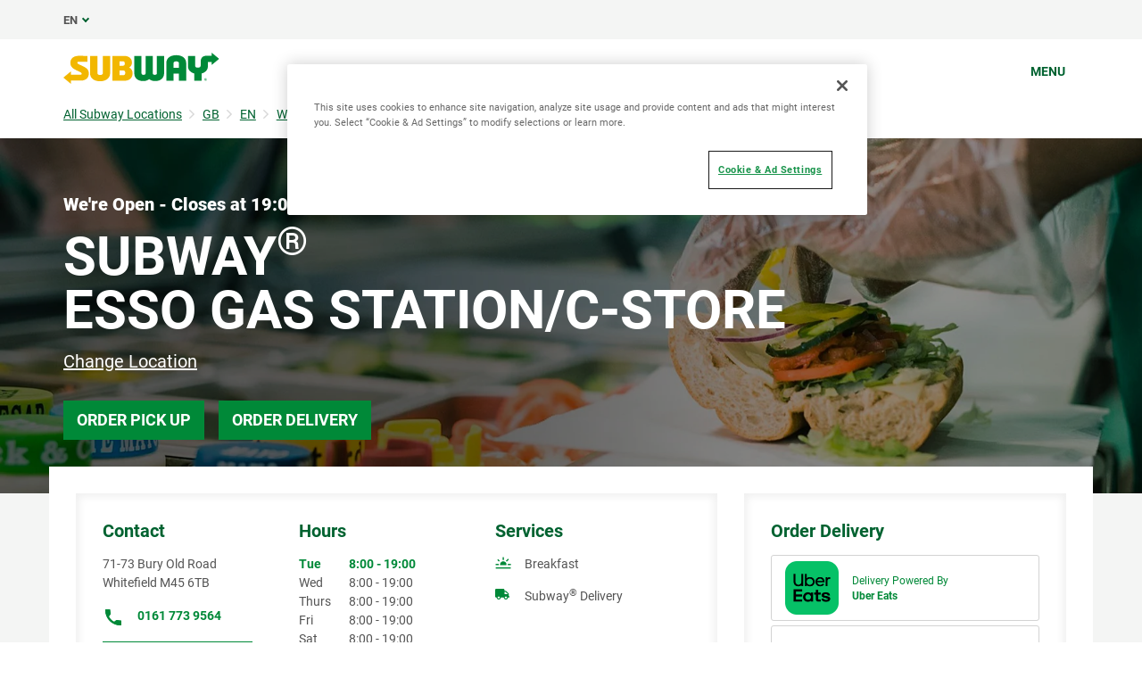

--- FILE ---
content_type: text/html; charset=utf-8
request_url: https://restaurants.subway.com/united-kingdom/en/whitefield/71-73-bury-old-road
body_size: 93326
content:
<!doctype html><html lang="en"><head><script src="//assets.adobedtm.com/041a2403188d/46b5b45d8f01/launch-d251aacf6731.min.js" async></script><meta http-equiv="Content-Type" content="text/html; charset=utf-8"/><meta http-equiv="X-UA-Compatible" content="IE=edge"><link rel="dns-prefetch" href="//www.yext-pixel.com"><link rel="dns-prefetch" href="//a.cdnmktg.com"><link rel="dns-prefetch" href="//a.mktgcdn.com"><link rel="dns-prefetch" href="//dynl.mktgcdn.com"><link rel="dns-prefetch" href="//dynm.mktgcdn.com"><link rel="dns-prefetch" href="//www.google-analytics.com"><meta name="viewport" content="width=device-width, initial-scale=1, maximum-scale=5"><meta name="format-detection" content="telephone=no"><meta name="msapplication-square70x70logo" content="../../../permanent-b0b701/assets/images/favicons/restaurants.subway.com/windows-tile-70x70.d692e42e.png"><meta name="msapplication-square150x150logo" content="../../../permanent-b0b701/assets/images/favicons/restaurants.subway.com/windows-tile-150x150.a606f48f.png"><meta name="msapplication-square310x310logo" content="../../../permanent-b0b701/assets/images/favicons/restaurants.subway.com/windows-tile-310x310.bfd0cf9d.png"><meta name="msapplication-TileImage" content="../../../permanent-b0b701/assets/images/favicons/restaurants.subway.com/windows-tile-144x144.4dcfbaf3.png"><link rel="apple-touch-icon-precomposed" sizes="152x152" href="../../../permanent-b0b701/assets/images/favicons/restaurants.subway.com/apple-touch-icon-152x152-precomposed.5d61f8fe.png"><link rel="apple-touch-icon-precomposed" sizes="120x120" href="../../../permanent-b0b701/assets/images/favicons/restaurants.subway.com/apple-touch-icon-120x120-precomposed.76a33439.png"><link rel="apple-touch-icon-precomposed" sizes="76x76" href="../../../permanent-b0b701/assets/images/favicons/restaurants.subway.com/apple-touch-icon-76x76-precomposed.1e87da93.png"><link rel="apple-touch-icon-precomposed" sizes="60x60" href="../../../permanent-b0b701/assets/images/favicons/restaurants.subway.com/apple-touch-icon-60x60-precomposed.e32477ed.png"><link rel="apple-touch-icon-precomposed" sizes="144x144" href="../../../permanent-b0b701/assets/images/favicons/restaurants.subway.com/apple-touch-icon-144x144-precomposed.a83c6e84.png"><link rel="apple-touch-icon-precomposed" sizes="114x114" href="../../../permanent-b0b701/assets/images/favicons/restaurants.subway.com/apple-touch-icon-114x114-precomposed.760aa346.png"><link rel="apple-touch-icon-precomposed" sizes="72x72" href="../../../permanent-b0b701/assets/images/favicons/restaurants.subway.com/apple-touch-icon-72x72-precomposed.09679db7.png"><link rel="apple-touch-icon" sizes="57x57" href="../../../permanent-b0b701/assets/images/favicons/restaurants.subway.com/apple-touch-icon.5e9e0c95.png"><meta name="mobile-web-app-capable" value="yes"><link rel="icon" sizes="192x192" href="../../../permanent-b0b701/assets/images/favicons/restaurants.subway.com/homescreen-192x192.f0d21583.png"><link rel="shortcut icon" href="../../../permanent-b0b701/assets/images/favicons/restaurants.subway.com/favicon.14d3870e.ico"><link rel="icon" type="image/png" sizes="64x64" href="../../../permanent-b0b701/assets/images/favicons/restaurants.subway.com/favicon.43224f64.png"><meta name="description" content="Visit your local Subway at 71-73 Bury Old Road in Whitefield, EN to find a restaurant near you that serves fresh subs, sandwiches, salads, & more.  View the abundant options on the SUBWAY® menu and discover better-for-you meals!"><meta name="keywords" content="Subway, Footlong, Subs, Lunch, Sandwiches"><meta property="og:title" content="Subway® Restaurants - Sandwiches, Salads, Wraps & More | SUBWAY at 71-73 Bury Old Road Whitefield EN"><meta property="og:description" content="Visit your local Subway at 71-73 Bury Old Road in Whitefield, EN to find a restaurant near you that serves fresh subs, sandwiches, salads, & more.  View the abundant options on the SUBWAY® menu and discover better-for-you meals!"><meta property="og:image" content="https://dynl.mktgcdn.com/p/nrW7uT2LniB-3ozNvXSk-7YzpnRswiIJF2aKkB7WlA4/150x150.png"><meta property="og:type" content="website"><meta property="og:url" content="https://restaurants.subway.com/united-kingdom/en/whitefield/71-73-bury-old-road"><meta name="twitter:card" content="summary"><link rel="canonical" href="https://restaurants.subway.com/united-kingdom/en/whitefield/71-73-bury-old-road" /><title>Subway® Restaurants - Sandwiches, Salads, Wraps & More | SUBWAY at 71-73 Bury Old Road Whitefield EN</title><script type="text/javascript">window.Yext = (function(Yext){Yext["BaseUrl"] = "../../../"; return Yext;})(window.Yext || {});</script><script type="text/javascript">window.Yext = (function(Yext){Yext["locale"] = "en"; return Yext;})(window.Yext || {});</script><script type="text/javascript">window.Yext = (function(Yext){Yext["country"] = "GB"; return Yext;})(window.Yext || {});</script><script id="monitoring-data" type="text/data">{"isStaging":false,"siteDomain":"restaurants.subway.com","siteId":1910,"soyTemplateName":"locationEntity.layout"}</script><meta name="geo.position" content="53.540303;-2.284905"><meta name="geo.placename" content="Whitefield,EN"><meta name="geo.region" content="United Kingdom-EN"><link rel="preconnect" href="https://api.mapbox.com"><link rel="preconnect" href="https://answersjs.netlify.com"><style id="main-c2dd1baf-css">@font-face{font-family:Roboto;src:url(../../../permanent-b0b701/assets/vendor/Roboto-Bold.e07df86c.ttf);font-weight:700;font-style:normal;font-display:swap}@font-face{font-family:Roboto;src:url(../../../permanent-b0b701/assets/vendor/Roboto-Medium.58aef543.ttf);font-weight:500;font-style:normal;font-display:swap}@font-face{font-family:Roboto;src:url(../../../permanent-b0b701/assets/vendor/Roboto-Regular.11eabca2.ttf);font-weight:400;font-style:normal;font-display:swap}@font-face{font-family:Roboto;src:url(../../../permanent-b0b701/assets/vendor/Roboto-Black.5ebb24ee.ttf);font-weight:900;font-style:normal;font-display:swap}@font-face{font-family:SubwaySansCond;src:url(../../../permanent-b0b701/assets/vendor/SubwaySansCond-Medium.1f41a37d.ttf);font-weight:400;font-style:normal;font-display:swap}@font-face{font-family:SubwaySansLCG;src:url(../../../permanent-b0b701/assets/vendor/SubwaySansLCG-Medium.dffd8c5c.ttf);font-weight:500;font-style:normal;font-display:swap}a,abbr,acronym,address,applet,article,aside,audio,b,big,blockquote,body,button,canvas,caption,center,cite,code,dd,del,details,dfn,div,dl,dt,em,embed,fieldset,figcaption,figure,footer,form,h1,h2,h3,h4,h5,h6,header,hgroup,html,i,iframe,img,input,ins,kbd,label,legend,li,mark,menu,nav,object,ol,output,p,pre,q,ruby,s,samp,section,small,span,strike,strong,sub,summary,sup,table,tbody,td,tfoot,th,thead,time,tr,tt,u,ul,var,video{border:0;border-radius:0;color:inherit;font:inherit;font-size:100%;margin:0;padding:0;vertical-align:baseline;text-decoration:none}article,aside,details,figcaption,figure,footer,header,hgroup,menu,nav,section{display:block}body{-webkit-font-smoothing:antialiased;-moz-osx-font-smoothing:grayscale;line-height:normal;font-family:Roboto,Arial,sans-serif;font-weight:400;display:-webkit-box;display:-ms-flexbox;display:flex;-webkit-box-orient:vertical;-webkit-box-direction:normal;-ms-flex-direction:column;flex-direction:column;width:100%;min-height:100%;-webkit-box-flex:1;-ms-flex-positive:1;flex-grow:1}ol,ul{list-style:none}blockquote,q{quotes:none}blockquote:after,blockquote:before,q:after,q:before{content:"";content:none}table{border-collapse:collapse;border-spacing:0}*,:after,:before{-webkit-box-sizing:border-box;box-sizing:border-box}*{word-wrap:break-word;overflow-wrap:break-word}html{-webkit-text-size-adjust:100%;min-height:100%;display:-webkit-box;display:-ms-flexbox;display:flex}img,svg{max-width:100%;max-height:100%}button,textarea{-webkit-appearance:none;-moz-appearance:none;appearance:none}abbr,abbr[title]{text-decoration:none;border-bottom:none}button{background:none;cursor:pointer}sup{font-size:75%;line-height:0;position:relative;vertical-align:baseline;top:-.5em;display:inline-block;text-decoration:none}.Heading--lead{font-size:2.5rem;line-height:1;font-weight:700;color:#545454}@media (min-width:62rem){.Heading--lead{font-size:3.75rem;line-height:3.75rem}}.Heading--major{font-size:1.875rem;line-height:1;font-weight:700;color:#006230}@media (min-width:62rem){.Heading--major{font-size:3.125rem;line-height:3.125rem}}.Heading--minor{font-size:1.5rem;line-height:1.17;font-weight:700;color:#008938}@media (min-width:62rem){.Heading--minor{font-size:1.875rem;line-height:1.875rem}}.Heading--sub{font-size:1.25rem;line-height:1.2}.Heading--sub,.Link{font-weight:700;color:#006230}.Link{font-size:.875rem;line-height:1}.Link:after{border-bottom:.0625rem solid #006230;content:"";display:block;height:auto;margin:.125rem 0 0;position:static;-webkit-transform:scaleX(0);transform:scaleX(0);-webkit-transition:.3s;transition:.3s;width:auto}.Link:hover:after{-webkit-transform:scaleX(1);transform:scaleX(1)}.Link--small{font-size:.8125rem;line-height:1.46;color:#777}.Link--large{font-size:1.125rem;line-height:1.44;color:#006230;font-weight:700}.Link--large:hover{color:#008938}.Link--bright{font-size:1rem;line-height:1.44;font-weight:500;text-transform:uppercase;color:#008938}.Link--bright:hover{color:#006230}.Link--copy{font-size:.8125rem;line-height:1.54;color:#545454;text-transform:uppercase}.Link--copy:hover,.Link--phone{color:#006230}.Link--phone{font-size:.875rem;line-height:1.57;text-decoration:underline}.Link--phone:hover{text-decoration:none}.Link--underline{text-decoration:underline}.Link--black{font-size:1.125rem;line-height:1.33;color:#000}.Link--black:after{border-bottom:.0625rem solid #000;content:"";display:block;height:auto;margin:.125rem 0 0;position:static;-webkit-transform:scaleX(0);transform:scaleX(0);-webkit-transition:.3s;transition:.3s;width:auto}.Link--black:hover:after{-webkit-transform:scaleX(1);transform:scaleX(1)}.Button{font-size:1.125rem;line-height:1;padding:.8125rem .9375rem;color:#fff;text-transform:uppercase;background-color:#008938;font-weight:700;display:-webkit-box;display:-ms-flexbox;display:flex;-webkit-box-pack:center;-ms-flex-pack:center;justify-content:center;-webkit-box-align:center;-ms-flex-align:center;align-items:center;text-align:center}.Button:active,.Button:focus,.Button:hover{background-color:#006230}.Button--inverse{font-size:1.125rem;line-height:1;padding:.8125rem .9375rem;color:#fff;text-transform:uppercase;background-color:#008938;font-weight:700;display:-webkit-box;display:-ms-flexbox;display:flex;-webkit-box-pack:center;-ms-flex-pack:center;justify-content:center;-webkit-box-align:center;-ms-flex-align:center;align-items:center;text-align:center}.Button--inverse,.Button--inverse:active,.Button--inverse:focus,.Button--inverse:hover{background-color:#006230}.Button--inverse:active,.Button--inverse:focus,.Button--inverse:hover,.Button--secondary{background-color:#008938}.Button--secondary{font-size:1.125rem;line-height:1;padding:.8125rem .9375rem;color:#fff;text-transform:uppercase;font-weight:700;display:-webkit-box;display:-ms-flexbox;display:flex;-webkit-box-pack:center;-ms-flex-pack:center;justify-content:center;-webkit-box-align:center;-ms-flex-align:center;align-items:center;text-align:center;background-color:#fff;color:#008938}.Button--secondary:active,.Button--secondary:focus,.Button--secondary:hover{background-color:#006230;background-color:#d3d3d3}.Text{font-size:1rem;line-height:1.5;color:#545454}.Text--small{font-size:.875rem;line-height:1.57}.Text--large{font-size:1.25rem;line-height:1.4;color:#545454}.Text--burger{font-size:1.125rem;line-height:1;color:#777;font-weight:700}.Text--header{font-size:.8125rem;line-height:1}.Text--verySmall{font-size:.75rem;line-height:1}.Text--bold{font-weight:700}.Text--light{font-weight:300}.Text--semibold{font-weight:600}.Teaser--nonLocator{background-color:#8bcd32;width:100%;display:-webkit-box;display:-ms-flexbox;display:flex;-webkit-box-pack:end;-ms-flex-pack:end;justify-content:flex-end}@media (max-width:61.9375rem){.Teaser--nonLocator{margin-bottom:1.5625rem}}@media (min-width:62rem){.Teaser--nonLocator{max-width:25%;width:15.3125rem}}@media (min-width:62rem){.Teaser--nonLocator:not(:last-child){margin-right:1.875rem}}.Teaser--nonLocator .Teaser-innerWrapper{background-color:#fff;width:calc(100% - .3125rem);height:100%;position:relative;bottom:.3125rem;padding:.9375rem;text-align:left}@media (min-width:48rem){.Teaser--nonLocator .Teaser-innerWrapper{width:calc(100% - .625rem);padding:1.875rem;bottom:.625rem}}.Teaser--nonLocator .Teaser-title{font-size:1rem;line-height:1.44;font-weight:500;text-transform:uppercase;color:#008938;text-decoration:underline;text-transform:capitalize;font-weight:700;margin-bottom:.3125rem;display:block}.Teaser--nonLocator .Teaser-title:hover{color:#006230}.Teaser--nonLocator .c-hours-today{font-size:.875rem;font-weight:700;margin-bottom:.3125rem}.Teaser--locator.Teaser--ace{position:relative}.Teaser--locator.Teaser--ace .Teaser-title{font-size:1.25rem;line-height:1.2;color:#008938;text-decoration:underline;margin-bottom:.9375rem;max-width:80%}.Teaser--locator.Teaser--ace .Teaser-title:hover{text-decoration:none}.Teaser--locator.Teaser--ace .Teaser-open{margin-bottom:.5rem}@media (max-width:47.9375rem){.Teaser--locator.Teaser--ace .Teaser-linksRow{-webkit-box-orient:horizontal;-webkit-box-direction:normal;-ms-flex-direction:row;flex-direction:row;margin-top:.625rem}}@media (min-width:48rem){.Teaser--locator.Teaser--ace .Teaser-linksRow{position:absolute;top:0;right:0}}.Teaser--locator.Teaser--ace .c-AddressRow:not(:first-child),.Teaser--locator.Teaser--ace .Teaser-links{display:none}.ResultList-item{padding:1rem;border:.0625rem solid #f4f5f4}@media (min-width:62rem){.ResultList-item.is-hovered,.ResultList-item:hover{background-color:#f7f7f7}}@media (min-width:62rem){.ResultList-item.is-selected{border-color:#006230;border-width:.125rem}}@media (min-width:62rem){.ResultList-item--ordered{counter-increment:resultCount;position:relative;padding-left:4rem}.ResultList-item--ordered:before{font-size:1.25rem;line-height:1.2;content:counter(resultCount,decimal);position:absolute;left:.9375rem;color:#008938}}.Header{z-index:99;position:-webkit-sticky;position:sticky;top:0;background-color:hsla(0,0%,100%,.95)}.Header-topRow{background-color:#f4f5f4;padding-top:.625rem;padding-bottom:.625rem}@media (max-width:61.9375rem){.Header-topRow{position:relative;z-index:6}}@media (min-width:62rem){.Header-topRow--USCA{display:none}}.Header-bottomRow,.Header-topRowContent{display:-webkit-box;display:-ms-flexbox;display:flex;-webkit-box-pack:center;-ms-flex-pack:center;justify-content:center}@media (min-width:62rem){.Header-bottomRow,.Header-topRowContent{-webkit-box-pack:justify;-ms-flex-pack:justify;justify-content:space-between}.Header-bottomRow--USCA,.Header-topRowContent--USCA{-webkit-box-pack:start;-ms-flex-pack:start;justify-content:flex-start}}.Header-bottomRow{padding-top:.9375rem;padding-bottom:.9375rem}@media (max-width:61.9375rem){.Header-bottomRow{display:none}}.Header-bottomRow--USCA,.Header-topRowContent{position:relative}@media (max-width:61.9375rem){.Header-topRowContent{margin-left:0;margin-right:0;padding-left:1.25rem;padding-right:1.25rem}}@media (min-width:62rem){.Header-topRowContent{margin-left:auto;margin-right:auto;padding-left:1rem;padding-right:1rem;width:100%}}@media (min-width:62rem) and (min-width:48rem){.Header-topRowContent{width:48rem;padding-left:1rem;padding-right:1rem}}@media (min-width:62rem) and (min-width:62rem){.Header-topRowContent{width:62rem;padding-left:1rem;padding-right:1rem}}@media (min-width:62rem) and (min-width:75rem){.Header-topRowContent{width:73.125rem;padding-left:1rem;padding-right:1rem}}.Header-bottomLinksWrapper{display:-webkit-box;display:-ms-flexbox;display:flex;-webkit-box-align:center;-ms-flex-align:center;align-items:center}@media (max-width:61.9375rem){.Header-bottomLinksWrapper{display:none}}.Header-bottomLinksWrapper--USCA{padding-left:1.25rem;border-left:.0625rem solid #f4f5f4;font-family:SubwaySansCond;font-weight:400;max-width:45rem}@media (min-width:62rem) and (max-width:74.9375rem){.Header-bottomLinksWrapper--USCA{max-width:35rem}}.Header-mobileLinksWrapper{display:-webkit-box;display:-ms-flexbox;display:flex;-webkit-box-orient:vertical;-webkit-box-direction:normal;-ms-flex-direction:column;flex-direction:column;font-family:SubwaySansCond;font-weight:400;height:calc(100% - 3.5rem)}@media (min-width:62rem){.Header-mobileLinksWrapper{display:none}}.Header-mobileLinkUSCA{padding:1.25rem;text-transform:uppercase;border-bottom:.0625rem solid #eaeaea}.Header-mobileLinkUSCA:after{border-bottom:none}.Header-mobileLinkUSCA:last-child{padding-top:.9375rem;padding-bottom:.9375rem;font-size:1.125rem;margin-top:auto}.Header-contrast{color:#777;text-transform:uppercase}.Header-lang{color:#545454;text-transform:uppercase;margin-right:.625rem}.Header-lang:after{border-bottom:.09375rem solid #006230;border-left:.09375rem solid #006230;content:"";display:inline-block;height:.375rem;margin-left:.375rem;position:relative;top:-.1875rem;-webkit-transform:rotate(-45deg);transform:rotate(-45deg);-webkit-transition:-webkit-transform .3s ease;transition:-webkit-transform .3s ease;transition:transform .3s ease;transition:transform .3s ease,-webkit-transform .3s ease;width:.375rem}.Header-lang--expanded:after{-webkit-transform:rotate(135deg);transform:rotate(135deg);top:0}.Header-langSelector{display:none;position:absolute;background-color:#f4f5f4;padding:.9375rem;z-index:3}.Header-langSelector--expanded{display:block}.Header-langSelector--long{max-height:50vh;overflow-y:scroll;-webkit-box-shadow:inset 0 -.625rem .625rem -.625rem rgba(0,0,0,.12);box-shadow:inset 0 -.625rem .625rem -.625rem rgba(0,0,0,.12)}@media (max-width:61.9375rem){.Header-col{position:absolute;left:1.25rem}}@media (max-width:61.9375rem){.Header-col .Header-lang{display:none}}.Header-langOption{display:block;padding-top:.8125rem;padding-bottom:.625rem;padding-left:1.6875rem;position:relative;text-transform:uppercase}.Header-langOption:hover{color:#00572d}.Header-langOption:not(:last-child){border-bottom:.0625rem solid #777}.Header-langOption:first-child:before{border-bottom:.09375rem solid #006230;border-left:.09375rem solid #006230;content:"";display:block;height:.3125rem;left:.5rem;position:absolute;top:50%;-webkit-transform:rotate(-55deg) translateY(-50%);transform:rotate(-55deg) translateY(-50%);width:.6875rem}.Header-langOption:last-child:before{content:"";display:inline-block;background-image:url(../../../permanent-b0b701/assets/images/flag_USA.3da5e703.png);position:absolute;left:0;width:1.25rem;height:1.25rem;bottom:.625rem}.Header-icon{color:#006230;width:1.4375rem;height:1.75rem}@media (min-width:62rem){.Header-icon{width:.8125rem;height:.8125rem;margin-right:.3125rem}}@media (max-width:61.9375rem){.Header-logoLink{display:none}}@media (min-width:62rem){.Header-logoLink--mobile{display:none}}.Header-logoLink--USCA{padding-right:1.25rem}.Header-logo{height:2.1875rem}@media (max-width:61.9375rem){.Header-logo{width:9.0625rem;height:1.8125rem}}@media (min-width:62rem){.Header-logo--mobile{display:none}}.Header-contrast{position:relative;padding-left:.625rem}.Header-contrast:before{background-color:#777;content:"";display:block;height:.6875rem;left:0;position:absolute;top:50%;-webkit-transform:translateY(-50%);transform:translateY(-50%);width:.0625rem}.Header-topLink{position:relative}.Header-topLink:not(:last-child){padding-right:.9375rem}@media (max-width:61.9375rem){.Header-topLink:not(:last-child){display:none}}.Header-topLink:not(:last-child):after{border-left:.0625rem solid #777;content:"";display:block;height:.6875rem;position:absolute;right:0;top:50%;-webkit-transform:translateY(-50%);transform:translateY(-50%);width:.0625rem}.Header-topLink:not(:first-child){padding-left:.9375rem}.Header-bottomLink{padding:.625rem .9375rem .5rem;text-transform:uppercase}.Header-button{font-size:.875rem;line-height:1.5;font-weight:500;margin-left:.9375rem;padding:.4375rem .875rem;min-height:2.1875rem}@media (min-width:62rem){.Header-button{display:-webkit-box;display:-ms-flexbox;display:flex;-webkit-box-pack:center;-ms-flex-pack:center;justify-content:center}.Header-button--USCA{position:absolute;top:1.125rem;right:1rem;border-radius:.3125rem;width:13.75rem;font-size:1.125rem}}.Header-slider{background-color:#fff;border:.0625rem solid #006230;border-radius:.625rem;display:inline-block;height:1.125rem;margin:-.125rem 0 0 .3125rem;position:relative;vertical-align:top;width:2rem}.Header-slider:before{background-color:#006230;border-radius:50%;content:"";display:block;height:.6875rem;left:.1875rem;position:absolute;top:50%;-webkit-transform:translateY(-50%);transform:translateY(-50%);-webkit-transition:.3s;transition:.3s;width:.6875rem}.Header-quickLinksWrapper{display:-webkit-box;display:-ms-flexbox;display:flex}@media (min-width:62rem){.Header-quickLinksWrapper,.Header-toggleIcon{display:none}}.Header-quickLink{position:relative}.Header-quickLink:not(:first-child){padding-left:1.25rem}.Header-quickLink:not(:last-child):after{background-color:#006230;content:"";display:inline-block;height:1.1875rem;vertical-align:text-bottom;width:.0625rem;margin-left:1.25rem}.Header-line{display:block;width:1.5625rem;height:.1875rem;background-color:#006230;margin:.3125rem 0;-webkit-transition:.4s;transition:.4s}@media (max-width:61.9375rem){.Header-linkText{display:none}}@media (max-width:61.9375rem){.Header-content{height:0;position:absolute;top:4.125rem;left:0;right:0;width:100%;background-color:#fff;overflow:hidden;z-index:5}}@media (min-width:62rem){.Header-content{display:none}}.Header-content .Header-contrast{display:inline;font-size:1.125rem;line-height:1;color:#777;font-weight:700}.Header-content .Header-contrast:before{content:none}.Header-content .Header-slider{height:1.5625rem;width:2.8125rem;border-radius:.875rem}.Header-content .Header-slider:before{height:1rem;width:1rem}@media (max-width:61.9375rem){.Header-overlay{position:fixed;top:0;bottom:0;right:0;left:0;display:none;height:100%;width:100%;background-color:#fff;opacity:0;z-index:4}}.Header-switcherWrapper{margin-left:1.25rem;margin-right:1.25rem;position:relative}.Header-buttonWrapper,.Header-switcherWrapper{display:-webkit-box;display:-ms-flexbox;display:flex;-webkit-box-pack:center;-ms-flex-pack:center;justify-content:center}.Header-buttonWrapper{margin-top:1.25rem;margin-bottom:3.125rem}.Header-mobileLink{display:-webkit-box;display:-ms-flexbox;display:flex;-ms-flex-wrap:wrap;flex-wrap:wrap;font-weight:400}.Header-mobileLink:before{content:"";width:100%;display:inline-block;height:3rem;background-repeat:no-repeat;background-position:50%;margin-bottom:1.5rem}.Header-mobileLink:first-child:before{background-image:url(../../../permanent-b0b701/assets/images/cart.1ae288ee.png)}.Header-mobileLink:last-child:before{background-image:url(../../../permanent-b0b701/assets/images/shop.b938ebb5.svg)}.Header-linksWrapper,.Header-smallLinksWrapper{display:-webkit-box;display:-ms-flexbox;display:flex;-ms-flex-wrap:wrap;flex-wrap:wrap;width:80%;margin-left:auto;margin-right:auto}.Header-linksWrapper{margin-bottom:3.125rem}.Header-mobileBottomLink{display:inline-block;width:100%;font-size:1.5rem;font-weight:500;padding-top:1.25rem;padding-bottom:1.25rem;border-bottom:.0625rem solid #006230;position:relative}.Header-mobileBottomLink:last-child{display:none}.Header-mobileBottomLink:after{border-bottom:.125rem solid #006230;border-left:.125rem solid #006230;content:"";display:block;height:1.0625rem;position:absolute;right:.25rem;top:50%;-webkit-transform:translateY(-50%) rotate(225deg);transform:translateY(-50%) rotate(225deg);width:1.0625rem}.Header-mobileOnlyLink{width:100%;padding-top:.5rem;padding-bottom:.5rem}.Header.isOpen{position:relative;overflow-y:auto;height:100vh}.Header.isOpen .Header-content{padding:1.25rem;position:relative;top:0}.Header.isOpen .Header-button{margin-left:0;margin-bottom:30%}.Header.isOpen .Header-bottomRow{display:none}.Header.isOpen .Header-line:nth-child(2){-webkit-transform:rotate(-45deg) translate(-.375rem,.375rem);transform:rotate(-45deg) translate(-.375rem,.375rem)}.Header.isOpen .Header-line:nth-child(3){opacity:0}.Header.isOpen .Header-line:last-child{-webkit-transform:rotate(45deg) translate(-.3125rem,-.375rem);transform:rotate(45deg) translate(-.3125rem,-.375rem)}@media (min-width:48rem){.Main{display:-webkit-box;display:-ms-flexbox;display:flex;-ms-flex-wrap:wrap;flex-wrap:wrap;-webkit-box-orient:vertical;-webkit-box-direction:normal;-ms-flex-direction:column;flex-direction:column;-webkit-box-flex:1;-ms-flex-positive:1;flex-grow:1;-ms-flex-negative:0;flex-shrink:0}.Main-breadCrumbs{-webkit-box-ordinal-group:-98;-ms-flex-order:-99;order:-99}}@media (min-width:62rem){.Main-content{background-color:#f4f5f4}}.Main-breadcrumbs--desktop{margin-bottom:.9375rem}@media (max-width:61.9375rem){.Main-breadcrumbs--desktop{display:none}}@media (min-width:62rem){.Main-breadcrumbs--mobile{display:none}}.Footer{font-size:.8125rem;line-height:1.54;-ms-flex-negative:0;flex-shrink:0;position:relative;padding:1.875rem .9375rem;background-color:#f4f5f4;text-align:center}@media (max-width:61.9375rem){.Footer{border-top:.0625rem solid #d3d3d3}}@media (min-width:62rem){.Footer{padding:1.875rem 9.375rem}}.Footer-link{display:block;color:#006230;font-size:1.0625rem;margin-bottom:1.25rem}@media (min-width:62rem){.Footer-link{font-size:.875rem;margin-bottom:.1875rem}}.Footer-logo{width:6.25rem;height:1.25rem}.Footer-topRow{display:-webkit-box;display:-ms-flexbox;display:flex;-webkit-box-pack:center;-ms-flex-pack:center;justify-content:center;-webkit-box-align:center;-ms-flex-align:center;align-items:center;-ms-flex-wrap:wrap;flex-wrap:wrap}@media (min-width:62rem){.Footer-topRow{margin-bottom:.9375rem}}@media (min-width:62rem){.Footer-foreignSocials{margin-left:10.9375rem}}.Footer-foreignSocialIcon{margin-left:1.25rem}@media (min-width:62rem){.Footer-middleRow{display:-webkit-box;display:-ms-flexbox;display:flex;-webkit-box-align:center;-ms-flex-align:center;align-items:center;-webkit-box-pack:center;-ms-flex-pack:center;justify-content:center;margin-bottom:.9375rem}}.Footer-disclaimerList{position:relative;width:100%}.Footer-disclaimerItem{position:absolute;display:block;width:100%;top:0;opacity:0;pointer-events:none}.Footer-disclaimerItem.is-active{position:relative;opacity:1;pointer-events:all}.Footer-disclaimerItem.is-in{-webkit-transition:opacity .4s ease-in-out .1s;transition:opacity .4s ease-in-out .1s}.Footer-disclaimerItem.is-out{-webkit-transition:opacity .4s ease-in-out;transition:opacity .4s ease-in-out}.Footer-linksWrapper{position:relative}@media (max-width:61.9375rem){.Footer-linksWrapper{width:100%;display:-webkit-box;display:-ms-flexbox;display:flex;-ms-flex-wrap:wrap;flex-wrap:wrap;-webkit-box-pack:center;-ms-flex-pack:center;justify-content:center}}@media (min-width:48rem) and (max-width:61.9375rem){.Footer-linksWrapper{width:50%}}@media (min-width:62rem){.Footer-linksWrapper{display:-webkit-box;display:-ms-flexbox;display:flex;margin-left:.25rem;margin-right:.25rem}}@media (max-width:61.9375rem){.Footer-copyText{text-align:center;margin-bottom:1.25rem}}@media (min-width:62rem){.Footer-copyText{margin-right:1.25rem}}@media (max-width:61.9375rem){.Footer-legal{margin-top:1.25rem}}.Footer-copyLink:not(:last-child):after{content:"|";margin-left:.25rem;position:relative;bottom:.0625rem}.Footer-copyLink:not(:first-child){margin-left:.25rem}@media (max-width:61.9375rem){.Footer-copyLink{display:inline-block;margin-bottom:1.25rem}}.Footer-cookieLink{font-size:.875rem;line-height:1.69;color:#006230;text-decoration:underline;font-size:.8125rem;line-height:1.54;display:inline-block;margin-bottom:1.25rem}.Footer-cookieLink:hover{text-decoration:none}@media (max-width:47.9375rem){.Footer-cookieLink{width:100%;text-align:center}}@media (min-width:48rem){.Footer-cookieLink{margin-bottom:.625rem}}.FooterRedesign{font-family:SubwaySansLCG}.FooterRedesign-wrapper{border-top:.0625rem solid #eaeaea}.FooterRedesign-logo{width:10.625rem;height:2.125rem;margin-top:3.75rem;margin-bottom:3.3125rem}.FooterRedesign-topRow{display:-webkit-box;display:-ms-flexbox;display:flex;-webkit-box-orient:vertical;-webkit-box-direction:normal;-ms-flex-direction:column;flex-direction:column;margin-bottom:1.25rem}@media (min-width:62rem){.FooterRedesign-topRow{-webkit-box-orient:horizontal;-webkit-box-direction:normal;-ms-flex-direction:row;flex-direction:row}}.FooterRedesign-careers,.FooterRedesign-info{width:100%}@media (min-width:62rem){.FooterRedesign-careers,.FooterRedesign-info{width:50%}}.FooterRedesign-careers{margin-top:2.5rem}@media (min-width:62rem){.FooterRedesign-careers{margin-top:0}}.FooterRedesign-careers1,.FooterRedesign-careers2,.FooterRedesign-info1,.FooterRedesign-info2{width:50%}@media (min-width:48rem){.FooterRedesign-careers1,.FooterRedesign-careers2{width:100%}}.FooterRedesign-careersLinks,.FooterRedesign-otherLinks{width:100%}@media (min-width:48rem){.FooterRedesign-careersLinks,.FooterRedesign-otherLinks{width:50%}}.FooterRedesign-otherLinks{display:-webkit-box;display:-ms-flexbox;display:flex;-webkit-box-orient:vertical;-webkit-box-direction:normal;-ms-flex-direction:column;flex-direction:column}.FooterRedesign-careersLinks,.FooterRedesign-infoLinks{display:-webkit-box;display:-ms-flexbox;display:flex;-webkit-box-orient:horizontal;-webkit-box-direction:normal;-ms-flex-direction:row;flex-direction:row}.FooterRedesign-careersLinks{margin-bottom:2.5rem}@media (min-width:48rem){.FooterRedesign-careersLinks{-webkit-box-orient:vertical;-webkit-box-direction:normal;-ms-flex-direction:column;flex-direction:column;margin-bottom:0}}.FooterRedesign-careerSectionLinks{display:-webkit-box;display:-ms-flexbox;display:flex;-webkit-box-orient:vertical;-webkit-box-direction:normal;-ms-flex-direction:column;flex-direction:column}@media (min-width:48rem){.FooterRedesign-careerSectionLinks{-webkit-box-orient:horizontal;-webkit-box-direction:normal;-ms-flex-direction:row;flex-direction:row}}@media (max-width:61.9375rem){.FooterRedesign-break{-ms-flex-preferred-size:100%;flex-basis:100%;width:0}}.FooterRedesign-bottomLinks1,.FooterRedesign-bottomLinks2{display:-webkit-box;display:-ms-flexbox;display:flex;-webkit-box-orient:vertical;-webkit-box-direction:normal;-ms-flex-direction:column;flex-direction:column;width:50%}@media (min-width:48rem){.FooterRedesign-bottomLinks1,.FooterRedesign-bottomLinks2{-webkit-box-orient:horizontal;-webkit-box-direction:normal;-ms-flex-direction:row;flex-direction:row;width:auto}}.FooterRedesign-bottomLinks{display:-webkit-box;display:-ms-flexbox;display:flex;-webkit-box-orient:horizontal;-webkit-box-direction:normal;-ms-flex-direction:row;flex-direction:row}@media (max-width:61.9375rem){.FooterRedesign-bottomLinks{-ms-flex-wrap:wrap;flex-wrap:wrap}}.FooterRedesign-bottomLinks2 .FooterRedesign-bottomLink{font-size:.75rem;line-height:1.58;color:#000;font-weight:400;margin-bottom:.625rem}.FooterRedesign-bottomLinks2 .FooterRedesign-bottomLink:hover{color:#006230}@media (min-width:48rem){.FooterRedesign-bottomLinks2 .FooterRedesign-bottomLink{margin-left:.625rem}.FooterRedesign-bottomLinks2 .FooterRedesign-bottomLink:not(:last-child):after{margin-left:.625rem;content:"|"}}.FooterRedesign-bottomLinks1 .FooterRedesign-bottomLink{font-size:.75rem;line-height:1.58;color:#000;font-weight:400;margin-bottom:.625rem}.FooterRedesign-bottomLinks1 .FooterRedesign-bottomLink:hover{color:#006230}@media (min-width:48rem){.FooterRedesign-bottomLinks1 .FooterRedesign-bottomLink:not(:first-child){margin-left:.625rem}.FooterRedesign-bottomLinks1 .FooterRedesign-bottomLink:after{margin-left:.625rem;content:"|"}}.FooterRedesign-careers1,.FooterRedesign-careers2,.FooterRedesign-info1,.FooterRedesign-info2{display:-webkit-box;display:-ms-flexbox;display:flex;-webkit-box-orient:vertical;-webkit-box-direction:normal;-ms-flex-direction:column;flex-direction:column}.FooterRedesign-careersTitle,.FooterRedesign-infoTitle{color:#000;font-weight:500;margin-bottom:2.5rem;font-size:1.5rem;line-height:1.38}.FooterRedesign-topLink{font-size:.875rem;line-height:1.29;font-weight:500;margin-bottom:1.25rem;color:#000}.FooterRedesign-topLink:hover{color:#006230}.FooterRedesign-bottomWrapper{padding-top:2.5rem;border-top:.0625rem solid #eaeaea}.FooterRedesign-copyText{font-size:.75rem;line-height:1.58;margin-top:1.25rem;margin-bottom:3.75rem}.FooterRedesign-social{margin-left:auto;margin-top:auto}.FooterRedesign-social :not(:first-child){margin-left:1.25rem}@media (max-width:47.9375rem){.FooterRedesign-social{margin-top:1.25rem;margin-left:0}}.FooterRedesign-socialIcon{height:1.5rem;width:1.5rem}.FooterRedesign .Header-languagePrefix{text-transform:capitalize}.FooterRedesign .Text--bold{color:#000;font-weight:500}.FooterRedesign-country,.FooterRedesign-feed{font-size:.875rem;line-height:1.29;color:#000;font-weight:500}.FooterRedesign-countryIcon{width:1.125rem;height:.9375rem;margin-right:.9375rem}.FooterRedesign-feedIcon{width:.75rem;height:.9375rem;margin-right:.9375rem}.FooterRedesign-country,.FooterRedesign-feed,.FooterRedesign-lang{margin-bottom:1.25rem}.FooterRedesign-lang{height:1.125rem;font-size:.875rem;line-height:1.29}.sr-only{position:absolute;width:.0625rem;height:.0625rem;margin:-.0625rem;padding:0;overflow:hidden;clip:rect(0,0,0,0);border:0;white-space:nowrap}.sr-only-focusable:active,.sr-only-focusable:focus{position:static;width:auto;height:auto;margin:0;overflow:visible;clip:auto}.xYextDebug{--settings-accent:$analytics-debugger-settings-accent;--settings-text:$analytics-debugger-settings-text;--tooltip-background:$analytics-debugger-tooltip-background;--tooltip-text:$analytics-debugger-tooltip-text;--scope-background:$analytics-debugger-scope-background;--scope-text:$analytics-debugger-scope-text}.xYextDebug a:not(.no-tooltip),.xYextDebug button:not(.no-tooltip),.xYextDebug input:not(.no-tooltip){outline:.0625rem dashed #00f}.xYextDebug [data-ya-track]{outline:.0625rem solid #00f}.xYextDebug [data-ya-scope]{outline:.0625rem dashed green}.xYextDebug .Highlight{-webkit-animation-name:pulse;animation-name:pulse;-webkit-animation-duration:2s;animation-duration:2s;-webkit-animation-iteration-count:infinite;animation-iteration-count:infinite;outline:.125rem dashed #000;padding:.5rem 1rem}.xYextDebug .Tooltip{background:var(--tooltip-background);color:var(--tooltip-text);position:absolute;padding:.3125rem .625rem;border-radius:.25rem;-webkit-transition:all .3s ease-out;transition:all .3s ease-out;font-size:.75rem;z-index:99998}img[src*="www.yext-pixel.com"]{position:absolute}@-webkit-keyframes pulse{0%{background:transparent}50%{background:rgba(0,0,0,.15)}to{background:transparent}}@keyframes pulse{0%{background:transparent}50%{background:rgba(0,0,0,.15)}to{background:transparent}}.Analytics{position:fixed;height:80%;top:10%;bottom:10%;right:-15.625rem;-webkit-transition:right .3s ease-out;transition:right .3s ease-out;width:21.875rem;color:var(--settings-text);display:-webkit-box!important;display:-ms-flexbox!important;display:flex!important;z-index:99999}.Analytics.show{right:0}.Analytics-toggles{width:6.25rem;border-top-left-radius:.25rem;border-bottom-left-radius:.25rem;background:rgba(0,0,0,.75);margin:auto;display:-webkit-box;display:-ms-flexbox;display:flex;-webkit-box-orient:vertical;-webkit-box-direction:normal;-ms-flex-direction:column;flex-direction:column;border-right:.0625rem solid #fff}.Analytics-toggles--item{outline:none;text-align:center;padding:.625rem}.Analytics-toggles--item:not(:last-child){border-bottom:.0625rem solid #fff}.Analytics-toggles--item:hover{cursor:pointer}.Analytics-toggles--item.active,.Analytics-toggles--item:hover{background:var(--settings-accent)}.Analytics-toggles--item.active:first-child,.Analytics-toggles--item:hover:first-child{border-top-left-radius:.25rem}.Analytics-tabs,.Analytics-toggles--item.active:last-child,.Analytics-toggles--item:hover:last-child{border-bottom-left-radius:.25rem}.Analytics-tabs{width:15.625rem;border-top-left-radius:.25rem;background:rgba(0,0,0,.75)}.Analytics-tabs--footerToggle{min-height:2.875rem;width:100%;text-align:left;padding:.625rem 1.25rem;border-top:.0625rem solid #fff;border-bottom-left-radius:.25rem;outline:none}.Analytics-tabs--footerToggle:not(.active):hover{background:hsla(0,0%,100%,.3)}.Analytics-tabs--footerToggle:hover{cursor:pointer}.Analytics-tabs--footerToggle.active,.Analytics-tabs--title{background:var(--settings-accent)}.Analytics-tabs--title{color:var(--settings-text);padding:1.25rem;border-bottom:.0625rem solid #fff;border-top-left-radius:.25rem}.Analytics-tabs--search{outline:none;background:transparent;padding:.625rem 1.25rem;border-bottom:.0625rem solid #fff;width:100%}.Analytics-tabs--item{display:none}.Analytics-tabs--item.active{display:-webkit-box;display:-ms-flexbox;display:flex;-webkit-box-orient:vertical;-webkit-box-direction:normal;-ms-flex-direction:column;flex-direction:column;height:100%}.Analytics-list{overflow-y:scroll;-webkit-box-flex:1;-ms-flex-positive:1;flex-grow:1}.Analytics-list--item{display:-webkit-box;display:-ms-flexbox;display:flex;-ms-flex-wrap:wrap;flex-wrap:wrap;-webkit-box-pack:justify;-ms-flex-pack:justify;justify-content:space-between;-webkit-box-align:center;-ms-flex-align:center;align-items:center}.Analytics-list--item:not(:last-child),.Settings-input{border-bottom:.0625rem solid #fff}.Settings-input{display:none;outline:none;width:100%;margin-bottom:.625rem;margin-left:1.25rem;margin-right:1.25rem;background:transparent}.edit .Settings-input{display:block}.Settings-toggle{display:-webkit-box;display:-ms-flexbox;display:flex;-webkit-box-pack:justify;-ms-flex-pack:justify;justify-content:space-between;outline:none;-webkit-box-align:center;-ms-flex-align:center;align-items:center;width:100%;padding:.625rem 1.25rem}.Settings-toggle:hover{background:hsla(0,0%,100%,.3);cursor:pointer}.Settings-accent,.Settings-sbc,.Settings-stc,.Settings-tbc,.Settings-text,.Settings-ttc{height:.875rem;width:.875rem;border:.0625rem solid #fff}.Settings-tbc{background:var(--tooltip-background)}.Settings-ttc{background:var(--tooltip-text)}.Settings-accent{background:var(--settings-accent)}.Settings-text{background:var(--settings-text)}.Settings-sbc{background:var(--scope-background)}.Settings-stc{background:var(--scope-text)}.EventNameTab-button{padding:.625rem 1.25rem;text-align:left;width:100%}.EventNameTab-button--active{background:var(--settings-accent);outline:none}.EventNameTab-button:not(.EventNameTab-button--active):hover{background:hsla(0,0%,100%,.3);cursor:pointer}.Scope{position:absolute;padding:.625rem;outline:.0625rem solid var(--settings-accent);background:var(--scope-background);color:var(--scope-text);z-index:2147483647}.About--ace{padding-bottom:4rem}.About--ace .About-row{display:-webkit-box;display:-ms-flexbox;display:flex;margin-left:-1rem;margin-right:-1rem}@media (max-width:61.9375rem){.About--ace .About-row{-webkit-box-orient:vertical;-webkit-box-direction:normal;-ms-flex-direction:column;flex-direction:column}}.About--ace .About-col{-webkit-box-flex:0;-ms-flex:0 1 auto;flex:0 1 auto;width:100%}.About--ace .About-col:not(:first-child){margin-left:2rem}@media (max-width:61.9375rem){.About--ace .About-col:not(:first-child){margin-left:0}}.About--ace .About-content{display:-webkit-box;display:-ms-flexbox;display:flex;-webkit-box-pack:center;-ms-flex-pack:center;justify-content:center;-webkit-box-orient:vertical;-webkit-box-direction:normal;-ms-flex-direction:column;flex-direction:column}.About--ace .About-buttonWrapper,.About--ace .About-content,.About--ace .About-title{width:100%;padding-left:1rem;padding-right:1rem}.About--ace .About-title{text-align:center}.About--ace .About-content{margin-top:2rem}@media (min-width:48rem) and (max-width:61.9375rem){.About--ace .About-description{width:66.66667%}}@media (min-width:48rem){.About--ace .About-description{margin-left:auto;margin-right:auto}}.About--ace .About-buttonWrapper{text-align:center;margin-top:2rem}.Breadcrumbs--ace .c-bread-crumbs{list-style:none}.Breadcrumbs--ace .c-bread-crumbs-item{display:inline-block;padding:1rem .5rem}.Breadcrumbs--ace .c-bread-crumbs-item:not(:last-child):after{content:url(../../../permanent-b0b701/assets/images/angle.c0b9bb24.svg);vertical-align:-.375rem}.Breadcrumbs--ace .c-bread-crumbs-item:hover,.Breadcrumbs--ace .c-bread-crumbs-item:last-child{text-decoration:none}.NotificationBanner--ace{width:100%;text-align:center;padding:1rem}.NotificationBanner--ace .NotificationBanner-text{display:block}.NotificationBanner--bev{padding-top:1rem;padding-right:1rem;padding-left:1rem}.NotificationBanner--bev .NotificationBanner-title{font-weight:700;line-height:1.5rem}.NotificationBanner--bev .NotificationBanner-header{display:-webkit-box;display:-ms-flexbox;display:flex;-webkit-box-pack:justify;-ms-flex-pack:justify;justify-content:space-between;-webkit-box-align:center;-ms-flex-align:center;align-items:center;padding-bottom:1rem}.NotificationBanner--bev .NotificationBanner-heading{padding-left:.5rem}.NotificationBanner--bev .NotificationBanner-toggle{cursor:pointer}.NotificationBanner--bev .NotificationBanner-toggle.collapsed:before{content:url(../../../permanent-b0b701/assets/images/add.ef6ae06a.svg)}.NotificationBanner--bev .NotificationBanner-toggle:before{content:url(../../../permanent-b0b701/assets/images/remove.24a7c402.svg)}.NotificationBanner--bev .NotificationBanner-toggleButton{position:relative;top:.1875rem;height:1.5625rem;width:1.5625rem}.NotificationBanner--bev .NotificationBanner-toggleBar{background:#12131e;display:block;height:.1875rem;width:100%;position:absolute;top:.6875rem;-webkit-transform:rotate(0deg);transform:rotate(0deg);-webkit-transition:.3s ease-in-out;transition:.3s ease-in-out}.NotificationBanner--bev .NotificationBanner-body{overflow:hidden}.NotificationBanner--bev .NotificationBanner-textContainer{padding-bottom:1rem}.NotificationBanner--bev .NotificationBanner-text{text-align:left;font-size:.875rem;line-height:1.43}.NotificationBanner--bev .NotificationBanner-cta{padding-bottom:1rem;text-align:center}.NotificationBanner--bev .NotificationBanner-toggleButton.collapsed .NotificationBanner-toggleBar:nth-child(2){-webkit-transform:rotate(90deg);transform:rotate(90deg)}.Product--ace{padding-bottom:4rem}.Product--ace .Product-row{display:-webkit-box;display:-ms-flexbox;display:flex;-ms-flex-wrap:wrap;flex-wrap:wrap;margin-left:-1rem;margin-right:-1rem}.Product--ace .Product-imgWrapper,.Product--ace .Product-info{width:100%;padding-left:1rem;padding-right:1rem}.Product--ace .Product-linkWrapper,.Product--ace .Product-price,.Product--ace .Product-text,.Product--ace .Product-title{margin-top:.5rem}.Products--ace{padding-bottom:4rem}.Products--ace .Products-row{display:-webkit-box;display:-ms-flexbox;display:flex;-ms-flex-wrap:wrap;flex-wrap:wrap;margin-left:-1rem;margin-right:-1rem}@media (min-width:62rem){.Products--ace .Products-row--center{-webkit-box-pack:center;-ms-flex-pack:center;justify-content:center}}.Products--ace .Products-linkWrapper,.Products--ace .Products-title{width:100%;padding-left:1rem;padding-right:1rem}.Products--ace .Products-title{text-align:center}.Products--ace .Products-list{margin-top:2rem}.Products--ace .Products-listItem{padding-left:1rem;padding-right:1rem}@media (max-width:47.9375rem){.Products--ace .Products-listItem{width:100%}.Products--ace .Products-listItem:not(:last-child){margin-bottom:2rem}}@media (min-width:48rem){.Products--ace .Products-row--center .Products-listItem{width:33.33333%}}@media (min-width:48rem){.Products--ace .Products-row--widen .Products-listItem{-webkit-box-flex:1;-ms-flex:1 1 0px;flex:1 1 0}}.Products--ace .Products-linkWrapper{text-align:center;margin-top:2rem}.Promo--ace{padding-bottom:4rem}.Promo--ace .Promo-row{display:-webkit-box;display:-ms-flexbox;display:flex;-ms-flex-wrap:wrap;flex-wrap:wrap;margin-left:-1rem;margin-right:-1rem}@media (max-width:47.9375rem){.Promo--ace .Promo-title{margin-top:2rem}}.Promo--ace .Promo-linkWrapper,.Promo--ace .Promo-text{margin-top:2rem}.Promo--ace .Promo-imgWrapper,.Promo--ace .Promo-info{width:100%;padding-left:1rem;padding-right:1rem}@media (min-width:48rem){.Promo--ace .Promo-imgWrapper,.Promo--ace .Promo-info{width:50%}}@media (min-width:48rem){.Promo--ace .Promo-imgWrapper{display:-webkit-inline-box;display:-ms-inline-flexbox;display:inline-flex;-webkit-box-pack:center;-ms-flex-pack:center;justify-content:center;-webkit-box-align:center;-ms-flex-align:center;align-items:center}}.Promo--ace .Promo-img{-ms-flex-preferred-size:100%;flex-basis:100%}@media (min-width:48rem){.Promo--ace .Promo-info{display:inline-block}}@media (min-width:48rem){.Promo--ace .Promo--rtl .Promo-row{-webkit-box-orient:horizontal;-webkit-box-direction:reverse;-ms-flex-direction:row-reverse;flex-direction:row-reverse}}.c-description.show-full-description .c-description-truncated{display:none}.c-description.show-full-description .c-description-full{display:block}.c-description-full{display:none}.c-description-button--new-line{display:block}.c-hours:after,.c-hours:before{content:" ";display:table}.c-hours:after{clear:both}.c-hours-details-row.is-today.highlight-text{font-weight:700}.c-hours-details-row.is-today.highlight-background{background-color:#d8d8d8}.c-hours-details-row-day{padding-right:1.25rem}.c-hours-details-row-intervals-instance{display:block}.c-hours-details-opentoday{display:none}.c-hours-today{display:block}.c-hours-today-details-row{display:none}.c-hours-today-details-row.is-today{display:block}.c-hours-collapse .c-hours-toggle,.c-hours-today-day-hours,.c-hours-today-day-hours-interval-separator,.c-hours-today-day-hours-intervals-instance{display:inline-block}.c-hours-collapse .c-hours-toggle:after{content:"\F0D7";font-family:FontAwesome;font-size:inherit;display:inline-block;-webkit-transform:rotateX(180deg);transform:rotateX(180deg);-webkit-transition:-webkit-transform .5s;transition:-webkit-transform .5s;transition:transform .5s;transition:transform .5s,-webkit-transform .5s;vertical-align:middle;margin-left:1ex}.c-hours-collapse .c-hours-toggle.collapsed:after{-webkit-transform:rotate(0);transform:rotate(0)}.c-hours-collapse .c-hours-today,.c-hours-collapse .c-hours-today-details-row.is-today{display:inline-block}.ObjectFit-container{display:inline-block;max-width:100%;max-height:100%;background-repeat:no-repeat;background-position-x:center;background-position-y:center}.ObjectFit--fallback{opacity:0}[data-object-fit=cover]{-o-object-fit:cover;object-fit:cover}[data-object-fit=contain]{-o-object-fit:contain;object-fit:contain}[data-object-fit=fill]{-o-object-fit:fill;object-fit:fill}[data-object-position=top]{-o-object-position:top;object-position:top}[data-object-position=bottom]{-o-object-position:bottom;object-position:bottom}[data-object-position=left]{-o-object-position:left;object-position:left}[data-object-position=right]{-o-object-position:right;object-position:right}[data-object-position=center]{-o-object-position:center;object-position:center}.c-map-with-pins{position:relative;width:100%;height:25rem}.c-map-with-pins img{max-width:none;max-height:none}.c-map-with-pins #dir-map,.c-map-with-pins .dir-map{width:100%;height:100%;line-height:normal}.c-map-with-pins #dir-map *,.c-map-with-pins .dir-map *{-webkit-box-sizing:content-box;box-sizing:content-box}.c-map-with-pins #dir-map .MicrosoftMap,.c-map-with-pins .dir-map .MicrosoftMap{margin:0;left:0;top:0;right:0;bottom:0;width:auto!important;height:auto!important}.mapbox-improve-map,.mapboxgl-ctrl-group .mapboxgl-ctrl-compass{display:none}.custom-icon-button{background:transparent}.gm-style img{max-width:none;max-height:none}.l-row{display:-webkit-box;display:-ms-flexbox;display:flex;margin-left:-1rem;margin-right:-1rem}@media (min-width:48rem){.l-row{margin-left:-1rem;margin-right:-1rem}}@media (min-width:62rem){.l-row{margin-left:-1rem;margin-right:-1rem}}@media (min-width:75rem){.l-row{margin-left:-1rem;margin-right:-1rem}}@media (max-width:47.9375rem){.l-row{-webkit-box-orient:vertical;-webkit-box-direction:normal;-ms-flex-direction:column;flex-direction:column}}@media (min-width:48rem){.l-row{-ms-flex-wrap:wrap;flex-wrap:wrap}}.l-row-separator{border-bottom:.0625rem solid #222}.l-row-vertical-margin-top{margin-top:2rem}.l-row-vertical-margin-top-sm{margin-top:1rem}.l-row-vertical-margin-bottom{margin-bottom:2rem}.l-row-vertical-margin-bottom-sm{margin-bottom:1rem}@media (min-width:75rem){.l-col-lg-1-up{width:8.33333%;padding-left:1rem;padding-right:1rem}}@media (min-width:75rem) and (min-width:48rem) and (max-width:61.9375rem){.l-col-lg-1-up{padding-left:1rem;padding-right:1rem}}@media (min-width:75rem) and (min-width:62rem) and (max-width:74.9375rem){.l-col-lg-1-up{padding-left:1rem;padding-right:1rem}}@media (min-width:75rem) and (min-width:75rem){.l-col-lg-1-up{padding-left:1rem;padding-right:1rem}}@media (min-width:62rem){.l-col-md-1-up{width:8.33333%;padding-left:1rem;padding-right:1rem}}@media (min-width:62rem) and (min-width:48rem) and (max-width:61.9375rem){.l-col-md-1-up{padding-left:1rem;padding-right:1rem}}@media (min-width:62rem) and (min-width:62rem) and (max-width:74.9375rem){.l-col-md-1-up{padding-left:1rem;padding-right:1rem}}@media (min-width:62rem) and (min-width:75rem){.l-col-md-1-up{padding-left:1rem;padding-right:1rem}}@media (min-width:48rem){.l-col-sm-1-up{width:8.33333%;padding-left:1rem;padding-right:1rem}}@media (min-width:48rem) and (min-width:48rem) and (max-width:61.9375rem){.l-col-sm-1-up{padding-left:1rem;padding-right:1rem}}@media (min-width:48rem) and (min-width:62rem) and (max-width:74.9375rem){.l-col-sm-1-up{padding-left:1rem;padding-right:1rem}}@media (min-width:48rem) and (min-width:75rem){.l-col-sm-1-up{padding-left:1rem;padding-right:1rem}}@media (max-width:74.9375rem){.l-col-md-1-down{width:8.33333%;padding-left:1rem;padding-right:1rem}}@media (max-width:74.9375rem) and (min-width:48rem) and (max-width:61.9375rem){.l-col-md-1-down{padding-left:1rem;padding-right:1rem}}@media (max-width:74.9375rem) and (min-width:62rem) and (max-width:74.9375rem){.l-col-md-1-down{padding-left:1rem;padding-right:1rem}}@media (max-width:74.9375rem) and (min-width:75rem){.l-col-md-1-down{padding-left:1rem;padding-right:1rem}}@media (max-width:61.9375rem){.l-col-sm-1-down{width:8.33333%;padding-left:1rem;padding-right:1rem}}@media (max-width:61.9375rem) and (min-width:48rem) and (max-width:61.9375rem){.l-col-sm-1-down{padding-left:1rem;padding-right:1rem}}@media (max-width:61.9375rem) and (min-width:62rem) and (max-width:74.9375rem){.l-col-sm-1-down{padding-left:1rem;padding-right:1rem}}@media (max-width:61.9375rem) and (min-width:75rem){.l-col-sm-1-down{padding-left:1rem;padding-right:1rem}}@media (max-width:47.9375rem){.l-col-xs-1-down{width:8.33333%;padding-left:1rem;padding-right:1rem}}@media (max-width:47.9375rem) and (min-width:48rem) and (max-width:61.9375rem){.l-col-xs-1-down{padding-left:1rem;padding-right:1rem}}@media (max-width:47.9375rem) and (min-width:62rem) and (max-width:74.9375rem){.l-col-xs-1-down{padding-left:1rem;padding-right:1rem}}@media (max-width:47.9375rem) and (min-width:75rem){.l-col-xs-1-down{padding-left:1rem;padding-right:1rem}}@media (min-width:75rem){.l-col-lg-2-up{width:16.66667%;padding-left:1rem;padding-right:1rem}}@media (min-width:75rem) and (min-width:48rem) and (max-width:61.9375rem){.l-col-lg-2-up{padding-left:1rem;padding-right:1rem}}@media (min-width:75rem) and (min-width:62rem) and (max-width:74.9375rem){.l-col-lg-2-up{padding-left:1rem;padding-right:1rem}}@media (min-width:75rem) and (min-width:75rem){.l-col-lg-2-up{padding-left:1rem;padding-right:1rem}}@media (min-width:62rem){.l-col-md-2-up{width:16.66667%;padding-left:1rem;padding-right:1rem}}@media (min-width:62rem) and (min-width:48rem) and (max-width:61.9375rem){.l-col-md-2-up{padding-left:1rem;padding-right:1rem}}@media (min-width:62rem) and (min-width:62rem) and (max-width:74.9375rem){.l-col-md-2-up{padding-left:1rem;padding-right:1rem}}@media (min-width:62rem) and (min-width:75rem){.l-col-md-2-up{padding-left:1rem;padding-right:1rem}}@media (min-width:48rem){.l-col-sm-2-up{width:16.66667%;padding-left:1rem;padding-right:1rem}}@media (min-width:48rem) and (min-width:48rem) and (max-width:61.9375rem){.l-col-sm-2-up{padding-left:1rem;padding-right:1rem}}@media (min-width:48rem) and (min-width:62rem) and (max-width:74.9375rem){.l-col-sm-2-up{padding-left:1rem;padding-right:1rem}}@media (min-width:48rem) and (min-width:75rem){.l-col-sm-2-up{padding-left:1rem;padding-right:1rem}}@media (max-width:74.9375rem){.l-col-md-2-down{width:16.66667%;padding-left:1rem;padding-right:1rem}}@media (max-width:74.9375rem) and (min-width:48rem) and (max-width:61.9375rem){.l-col-md-2-down{padding-left:1rem;padding-right:1rem}}@media (max-width:74.9375rem) and (min-width:62rem) and (max-width:74.9375rem){.l-col-md-2-down{padding-left:1rem;padding-right:1rem}}@media (max-width:74.9375rem) and (min-width:75rem){.l-col-md-2-down{padding-left:1rem;padding-right:1rem}}@media (max-width:61.9375rem){.l-col-sm-2-down{width:16.66667%;padding-left:1rem;padding-right:1rem}}@media (max-width:61.9375rem) and (min-width:48rem) and (max-width:61.9375rem){.l-col-sm-2-down{padding-left:1rem;padding-right:1rem}}@media (max-width:61.9375rem) and (min-width:62rem) and (max-width:74.9375rem){.l-col-sm-2-down{padding-left:1rem;padding-right:1rem}}@media (max-width:61.9375rem) and (min-width:75rem){.l-col-sm-2-down{padding-left:1rem;padding-right:1rem}}@media (max-width:47.9375rem){.l-col-xs-2-down{width:16.66667%;padding-left:1rem;padding-right:1rem}}@media (max-width:47.9375rem) and (min-width:48rem) and (max-width:61.9375rem){.l-col-xs-2-down{padding-left:1rem;padding-right:1rem}}@media (max-width:47.9375rem) and (min-width:62rem) and (max-width:74.9375rem){.l-col-xs-2-down{padding-left:1rem;padding-right:1rem}}@media (max-width:47.9375rem) and (min-width:75rem){.l-col-xs-2-down{padding-left:1rem;padding-right:1rem}}@media (min-width:75rem){.l-col-lg-3-up{width:25%;padding-left:1rem;padding-right:1rem}}@media (min-width:75rem) and (min-width:48rem) and (max-width:61.9375rem){.l-col-lg-3-up{padding-left:1rem;padding-right:1rem}}@media (min-width:75rem) and (min-width:62rem) and (max-width:74.9375rem){.l-col-lg-3-up{padding-left:1rem;padding-right:1rem}}@media (min-width:75rem) and (min-width:75rem){.l-col-lg-3-up{padding-left:1rem;padding-right:1rem}}@media (min-width:62rem){.l-col-md-3-up{width:25%;padding-left:1rem;padding-right:1rem}}@media (min-width:62rem) and (min-width:48rem) and (max-width:61.9375rem){.l-col-md-3-up{padding-left:1rem;padding-right:1rem}}@media (min-width:62rem) and (min-width:62rem) and (max-width:74.9375rem){.l-col-md-3-up{padding-left:1rem;padding-right:1rem}}@media (min-width:62rem) and (min-width:75rem){.l-col-md-3-up{padding-left:1rem;padding-right:1rem}}@media (min-width:48rem){.l-col-sm-3-up{width:25%;padding-left:1rem;padding-right:1rem}}@media (min-width:48rem) and (min-width:48rem) and (max-width:61.9375rem){.l-col-sm-3-up{padding-left:1rem;padding-right:1rem}}@media (min-width:48rem) and (min-width:62rem) and (max-width:74.9375rem){.l-col-sm-3-up{padding-left:1rem;padding-right:1rem}}@media (min-width:48rem) and (min-width:75rem){.l-col-sm-3-up{padding-left:1rem;padding-right:1rem}}@media (max-width:74.9375rem){.l-col-md-3-down{width:25%;padding-left:1rem;padding-right:1rem}}@media (max-width:74.9375rem) and (min-width:48rem) and (max-width:61.9375rem){.l-col-md-3-down{padding-left:1rem;padding-right:1rem}}@media (max-width:74.9375rem) and (min-width:62rem) and (max-width:74.9375rem){.l-col-md-3-down{padding-left:1rem;padding-right:1rem}}@media (max-width:74.9375rem) and (min-width:75rem){.l-col-md-3-down{padding-left:1rem;padding-right:1rem}}@media (max-width:61.9375rem){.l-col-sm-3-down{width:25%;padding-left:1rem;padding-right:1rem}}@media (max-width:61.9375rem) and (min-width:48rem) and (max-width:61.9375rem){.l-col-sm-3-down{padding-left:1rem;padding-right:1rem}}@media (max-width:61.9375rem) and (min-width:62rem) and (max-width:74.9375rem){.l-col-sm-3-down{padding-left:1rem;padding-right:1rem}}@media (max-width:61.9375rem) and (min-width:75rem){.l-col-sm-3-down{padding-left:1rem;padding-right:1rem}}@media (max-width:47.9375rem){.l-col-xs-3-down{width:25%;padding-left:1rem;padding-right:1rem}}@media (max-width:47.9375rem) and (min-width:48rem) and (max-width:61.9375rem){.l-col-xs-3-down{padding-left:1rem;padding-right:1rem}}@media (max-width:47.9375rem) and (min-width:62rem) and (max-width:74.9375rem){.l-col-xs-3-down{padding-left:1rem;padding-right:1rem}}@media (max-width:47.9375rem) and (min-width:75rem){.l-col-xs-3-down{padding-left:1rem;padding-right:1rem}}@media (min-width:75rem){.l-col-lg-4-up{width:33.33333%;padding-left:1rem;padding-right:1rem}}@media (min-width:75rem) and (min-width:48rem) and (max-width:61.9375rem){.l-col-lg-4-up{padding-left:1rem;padding-right:1rem}}@media (min-width:75rem) and (min-width:62rem) and (max-width:74.9375rem){.l-col-lg-4-up{padding-left:1rem;padding-right:1rem}}@media (min-width:75rem) and (min-width:75rem){.l-col-lg-4-up{padding-left:1rem;padding-right:1rem}}@media (min-width:62rem){.l-col-md-4-up{width:33.33333%;padding-left:1rem;padding-right:1rem}}@media (min-width:62rem) and (min-width:48rem) and (max-width:61.9375rem){.l-col-md-4-up{padding-left:1rem;padding-right:1rem}}@media (min-width:62rem) and (min-width:62rem) and (max-width:74.9375rem){.l-col-md-4-up{padding-left:1rem;padding-right:1rem}}@media (min-width:62rem) and (min-width:75rem){.l-col-md-4-up{padding-left:1rem;padding-right:1rem}}@media (min-width:48rem){.l-col-sm-4-up{width:33.33333%;padding-left:1rem;padding-right:1rem}}@media (min-width:48rem) and (min-width:48rem) and (max-width:61.9375rem){.l-col-sm-4-up{padding-left:1rem;padding-right:1rem}}@media (min-width:48rem) and (min-width:62rem) and (max-width:74.9375rem){.l-col-sm-4-up{padding-left:1rem;padding-right:1rem}}@media (min-width:48rem) and (min-width:75rem){.l-col-sm-4-up{padding-left:1rem;padding-right:1rem}}@media (max-width:74.9375rem){.l-col-md-4-down{width:33.33333%;padding-left:1rem;padding-right:1rem}}@media (max-width:74.9375rem) and (min-width:48rem) and (max-width:61.9375rem){.l-col-md-4-down{padding-left:1rem;padding-right:1rem}}@media (max-width:74.9375rem) and (min-width:62rem) and (max-width:74.9375rem){.l-col-md-4-down{padding-left:1rem;padding-right:1rem}}@media (max-width:74.9375rem) and (min-width:75rem){.l-col-md-4-down{padding-left:1rem;padding-right:1rem}}@media (max-width:61.9375rem){.l-col-sm-4-down{width:33.33333%;padding-left:1rem;padding-right:1rem}}@media (max-width:61.9375rem) and (min-width:48rem) and (max-width:61.9375rem){.l-col-sm-4-down{padding-left:1rem;padding-right:1rem}}@media (max-width:61.9375rem) and (min-width:62rem) and (max-width:74.9375rem){.l-col-sm-4-down{padding-left:1rem;padding-right:1rem}}@media (max-width:61.9375rem) and (min-width:75rem){.l-col-sm-4-down{padding-left:1rem;padding-right:1rem}}@media (max-width:47.9375rem){.l-col-xs-4-down{width:33.33333%;padding-left:1rem;padding-right:1rem}}@media (max-width:47.9375rem) and (min-width:48rem) and (max-width:61.9375rem){.l-col-xs-4-down{padding-left:1rem;padding-right:1rem}}@media (max-width:47.9375rem) and (min-width:62rem) and (max-width:74.9375rem){.l-col-xs-4-down{padding-left:1rem;padding-right:1rem}}@media (max-width:47.9375rem) and (min-width:75rem){.l-col-xs-4-down{padding-left:1rem;padding-right:1rem}}@media (min-width:75rem){.l-col-lg-5-up{width:41.66667%;padding-left:1rem;padding-right:1rem}}@media (min-width:75rem) and (min-width:48rem) and (max-width:61.9375rem){.l-col-lg-5-up{padding-left:1rem;padding-right:1rem}}@media (min-width:75rem) and (min-width:62rem) and (max-width:74.9375rem){.l-col-lg-5-up{padding-left:1rem;padding-right:1rem}}@media (min-width:75rem) and (min-width:75rem){.l-col-lg-5-up{padding-left:1rem;padding-right:1rem}}@media (min-width:62rem){.l-col-md-5-up{width:41.66667%;padding-left:1rem;padding-right:1rem}}@media (min-width:62rem) and (min-width:48rem) and (max-width:61.9375rem){.l-col-md-5-up{padding-left:1rem;padding-right:1rem}}@media (min-width:62rem) and (min-width:62rem) and (max-width:74.9375rem){.l-col-md-5-up{padding-left:1rem;padding-right:1rem}}@media (min-width:62rem) and (min-width:75rem){.l-col-md-5-up{padding-left:1rem;padding-right:1rem}}@media (min-width:48rem){.l-col-sm-5-up{width:41.66667%;padding-left:1rem;padding-right:1rem}}@media (min-width:48rem) and (min-width:48rem) and (max-width:61.9375rem){.l-col-sm-5-up{padding-left:1rem;padding-right:1rem}}@media (min-width:48rem) and (min-width:62rem) and (max-width:74.9375rem){.l-col-sm-5-up{padding-left:1rem;padding-right:1rem}}@media (min-width:48rem) and (min-width:75rem){.l-col-sm-5-up{padding-left:1rem;padding-right:1rem}}@media (max-width:74.9375rem){.l-col-md-5-down{width:41.66667%;padding-left:1rem;padding-right:1rem}}@media (max-width:74.9375rem) and (min-width:48rem) and (max-width:61.9375rem){.l-col-md-5-down{padding-left:1rem;padding-right:1rem}}@media (max-width:74.9375rem) and (min-width:62rem) and (max-width:74.9375rem){.l-col-md-5-down{padding-left:1rem;padding-right:1rem}}@media (max-width:74.9375rem) and (min-width:75rem){.l-col-md-5-down{padding-left:1rem;padding-right:1rem}}@media (max-width:61.9375rem){.l-col-sm-5-down{width:41.66667%;padding-left:1rem;padding-right:1rem}}@media (max-width:61.9375rem) and (min-width:48rem) and (max-width:61.9375rem){.l-col-sm-5-down{padding-left:1rem;padding-right:1rem}}@media (max-width:61.9375rem) and (min-width:62rem) and (max-width:74.9375rem){.l-col-sm-5-down{padding-left:1rem;padding-right:1rem}}@media (max-width:61.9375rem) and (min-width:75rem){.l-col-sm-5-down{padding-left:1rem;padding-right:1rem}}@media (max-width:47.9375rem){.l-col-xs-5-down{width:41.66667%;padding-left:1rem;padding-right:1rem}}@media (max-width:47.9375rem) and (min-width:48rem) and (max-width:61.9375rem){.l-col-xs-5-down{padding-left:1rem;padding-right:1rem}}@media (max-width:47.9375rem) and (min-width:62rem) and (max-width:74.9375rem){.l-col-xs-5-down{padding-left:1rem;padding-right:1rem}}@media (max-width:47.9375rem) and (min-width:75rem){.l-col-xs-5-down{padding-left:1rem;padding-right:1rem}}@media (min-width:75rem){.l-col-lg-6-up{width:50%;padding-left:1rem;padding-right:1rem}}@media (min-width:75rem) and (min-width:48rem) and (max-width:61.9375rem){.l-col-lg-6-up{padding-left:1rem;padding-right:1rem}}@media (min-width:75rem) and (min-width:62rem) and (max-width:74.9375rem){.l-col-lg-6-up{padding-left:1rem;padding-right:1rem}}@media (min-width:75rem) and (min-width:75rem){.l-col-lg-6-up{padding-left:1rem;padding-right:1rem}}@media (min-width:62rem){.l-col-md-6-up{width:50%;padding-left:1rem;padding-right:1rem}}@media (min-width:62rem) and (min-width:48rem) and (max-width:61.9375rem){.l-col-md-6-up{padding-left:1rem;padding-right:1rem}}@media (min-width:62rem) and (min-width:62rem) and (max-width:74.9375rem){.l-col-md-6-up{padding-left:1rem;padding-right:1rem}}@media (min-width:62rem) and (min-width:75rem){.l-col-md-6-up{padding-left:1rem;padding-right:1rem}}@media (min-width:48rem){.l-col-sm-6-up{width:50%;padding-left:1rem;padding-right:1rem}}@media (min-width:48rem) and (min-width:48rem) and (max-width:61.9375rem){.l-col-sm-6-up{padding-left:1rem;padding-right:1rem}}@media (min-width:48rem) and (min-width:62rem) and (max-width:74.9375rem){.l-col-sm-6-up{padding-left:1rem;padding-right:1rem}}@media (min-width:48rem) and (min-width:75rem){.l-col-sm-6-up{padding-left:1rem;padding-right:1rem}}@media (max-width:74.9375rem){.l-col-md-6-down{width:50%;padding-left:1rem;padding-right:1rem}}@media (max-width:74.9375rem) and (min-width:48rem) and (max-width:61.9375rem){.l-col-md-6-down{padding-left:1rem;padding-right:1rem}}@media (max-width:74.9375rem) and (min-width:62rem) and (max-width:74.9375rem){.l-col-md-6-down{padding-left:1rem;padding-right:1rem}}@media (max-width:74.9375rem) and (min-width:75rem){.l-col-md-6-down{padding-left:1rem;padding-right:1rem}}@media (max-width:61.9375rem){.l-col-sm-6-down{width:50%;padding-left:1rem;padding-right:1rem}}@media (max-width:61.9375rem) and (min-width:48rem) and (max-width:61.9375rem){.l-col-sm-6-down{padding-left:1rem;padding-right:1rem}}@media (max-width:61.9375rem) and (min-width:62rem) and (max-width:74.9375rem){.l-col-sm-6-down{padding-left:1rem;padding-right:1rem}}@media (max-width:61.9375rem) and (min-width:75rem){.l-col-sm-6-down{padding-left:1rem;padding-right:1rem}}@media (max-width:47.9375rem){.l-col-xs-6-down{width:50%;padding-left:1rem;padding-right:1rem}}@media (max-width:47.9375rem) and (min-width:48rem) and (max-width:61.9375rem){.l-col-xs-6-down{padding-left:1rem;padding-right:1rem}}@media (max-width:47.9375rem) and (min-width:62rem) and (max-width:74.9375rem){.l-col-xs-6-down{padding-left:1rem;padding-right:1rem}}@media (max-width:47.9375rem) and (min-width:75rem){.l-col-xs-6-down{padding-left:1rem;padding-right:1rem}}@media (min-width:75rem){.l-col-lg-7-up{width:58.33333%;padding-left:1rem;padding-right:1rem}}@media (min-width:75rem) and (min-width:48rem) and (max-width:61.9375rem){.l-col-lg-7-up{padding-left:1rem;padding-right:1rem}}@media (min-width:75rem) and (min-width:62rem) and (max-width:74.9375rem){.l-col-lg-7-up{padding-left:1rem;padding-right:1rem}}@media (min-width:75rem) and (min-width:75rem){.l-col-lg-7-up{padding-left:1rem;padding-right:1rem}}@media (min-width:62rem){.l-col-md-7-up{width:58.33333%;padding-left:1rem;padding-right:1rem}}@media (min-width:62rem) and (min-width:48rem) and (max-width:61.9375rem){.l-col-md-7-up{padding-left:1rem;padding-right:1rem}}@media (min-width:62rem) and (min-width:62rem) and (max-width:74.9375rem){.l-col-md-7-up{padding-left:1rem;padding-right:1rem}}@media (min-width:62rem) and (min-width:75rem){.l-col-md-7-up{padding-left:1rem;padding-right:1rem}}@media (min-width:48rem){.l-col-sm-7-up{width:58.33333%;padding-left:1rem;padding-right:1rem}}@media (min-width:48rem) and (min-width:48rem) and (max-width:61.9375rem){.l-col-sm-7-up{padding-left:1rem;padding-right:1rem}}@media (min-width:48rem) and (min-width:62rem) and (max-width:74.9375rem){.l-col-sm-7-up{padding-left:1rem;padding-right:1rem}}@media (min-width:48rem) and (min-width:75rem){.l-col-sm-7-up{padding-left:1rem;padding-right:1rem}}@media (max-width:74.9375rem){.l-col-md-7-down{width:58.33333%;padding-left:1rem;padding-right:1rem}}@media (max-width:74.9375rem) and (min-width:48rem) and (max-width:61.9375rem){.l-col-md-7-down{padding-left:1rem;padding-right:1rem}}@media (max-width:74.9375rem) and (min-width:62rem) and (max-width:74.9375rem){.l-col-md-7-down{padding-left:1rem;padding-right:1rem}}@media (max-width:74.9375rem) and (min-width:75rem){.l-col-md-7-down{padding-left:1rem;padding-right:1rem}}@media (max-width:61.9375rem){.l-col-sm-7-down{width:58.33333%;padding-left:1rem;padding-right:1rem}}@media (max-width:61.9375rem) and (min-width:48rem) and (max-width:61.9375rem){.l-col-sm-7-down{padding-left:1rem;padding-right:1rem}}@media (max-width:61.9375rem) and (min-width:62rem) and (max-width:74.9375rem){.l-col-sm-7-down{padding-left:1rem;padding-right:1rem}}@media (max-width:61.9375rem) and (min-width:75rem){.l-col-sm-7-down{padding-left:1rem;padding-right:1rem}}@media (max-width:47.9375rem){.l-col-xs-7-down{width:58.33333%;padding-left:1rem;padding-right:1rem}}@media (max-width:47.9375rem) and (min-width:48rem) and (max-width:61.9375rem){.l-col-xs-7-down{padding-left:1rem;padding-right:1rem}}@media (max-width:47.9375rem) and (min-width:62rem) and (max-width:74.9375rem){.l-col-xs-7-down{padding-left:1rem;padding-right:1rem}}@media (max-width:47.9375rem) and (min-width:75rem){.l-col-xs-7-down{padding-left:1rem;padding-right:1rem}}@media (min-width:75rem){.l-col-lg-8-up{width:66.66667%;padding-left:1rem;padding-right:1rem}}@media (min-width:75rem) and (min-width:48rem) and (max-width:61.9375rem){.l-col-lg-8-up{padding-left:1rem;padding-right:1rem}}@media (min-width:75rem) and (min-width:62rem) and (max-width:74.9375rem){.l-col-lg-8-up{padding-left:1rem;padding-right:1rem}}@media (min-width:75rem) and (min-width:75rem){.l-col-lg-8-up{padding-left:1rem;padding-right:1rem}}@media (min-width:62rem){.l-col-md-8-up{width:66.66667%;padding-left:1rem;padding-right:1rem}}@media (min-width:62rem) and (min-width:48rem) and (max-width:61.9375rem){.l-col-md-8-up{padding-left:1rem;padding-right:1rem}}@media (min-width:62rem) and (min-width:62rem) and (max-width:74.9375rem){.l-col-md-8-up{padding-left:1rem;padding-right:1rem}}@media (min-width:62rem) and (min-width:75rem){.l-col-md-8-up{padding-left:1rem;padding-right:1rem}}@media (min-width:48rem){.l-col-sm-8-up{width:66.66667%;padding-left:1rem;padding-right:1rem}}@media (min-width:48rem) and (min-width:48rem) and (max-width:61.9375rem){.l-col-sm-8-up{padding-left:1rem;padding-right:1rem}}@media (min-width:48rem) and (min-width:62rem) and (max-width:74.9375rem){.l-col-sm-8-up{padding-left:1rem;padding-right:1rem}}@media (min-width:48rem) and (min-width:75rem){.l-col-sm-8-up{padding-left:1rem;padding-right:1rem}}@media (max-width:74.9375rem){.l-col-md-8-down{width:66.66667%;padding-left:1rem;padding-right:1rem}}@media (max-width:74.9375rem) and (min-width:48rem) and (max-width:61.9375rem){.l-col-md-8-down{padding-left:1rem;padding-right:1rem}}@media (max-width:74.9375rem) and (min-width:62rem) and (max-width:74.9375rem){.l-col-md-8-down{padding-left:1rem;padding-right:1rem}}@media (max-width:74.9375rem) and (min-width:75rem){.l-col-md-8-down{padding-left:1rem;padding-right:1rem}}@media (max-width:61.9375rem){.l-col-sm-8-down{width:66.66667%;padding-left:1rem;padding-right:1rem}}@media (max-width:61.9375rem) and (min-width:48rem) and (max-width:61.9375rem){.l-col-sm-8-down{padding-left:1rem;padding-right:1rem}}@media (max-width:61.9375rem) and (min-width:62rem) and (max-width:74.9375rem){.l-col-sm-8-down{padding-left:1rem;padding-right:1rem}}@media (max-width:61.9375rem) and (min-width:75rem){.l-col-sm-8-down{padding-left:1rem;padding-right:1rem}}@media (max-width:47.9375rem){.l-col-xs-8-down{width:66.66667%;padding-left:1rem;padding-right:1rem}}@media (max-width:47.9375rem) and (min-width:48rem) and (max-width:61.9375rem){.l-col-xs-8-down{padding-left:1rem;padding-right:1rem}}@media (max-width:47.9375rem) and (min-width:62rem) and (max-width:74.9375rem){.l-col-xs-8-down{padding-left:1rem;padding-right:1rem}}@media (max-width:47.9375rem) and (min-width:75rem){.l-col-xs-8-down{padding-left:1rem;padding-right:1rem}}@media (min-width:75rem){.l-col-lg-9-up{width:75%;padding-left:1rem;padding-right:1rem}}@media (min-width:75rem) and (min-width:48rem) and (max-width:61.9375rem){.l-col-lg-9-up{padding-left:1rem;padding-right:1rem}}@media (min-width:75rem) and (min-width:62rem) and (max-width:74.9375rem){.l-col-lg-9-up{padding-left:1rem;padding-right:1rem}}@media (min-width:75rem) and (min-width:75rem){.l-col-lg-9-up{padding-left:1rem;padding-right:1rem}}@media (min-width:62rem){.l-col-md-9-up{width:75%;padding-left:1rem;padding-right:1rem}}@media (min-width:62rem) and (min-width:48rem) and (max-width:61.9375rem){.l-col-md-9-up{padding-left:1rem;padding-right:1rem}}@media (min-width:62rem) and (min-width:62rem) and (max-width:74.9375rem){.l-col-md-9-up{padding-left:1rem;padding-right:1rem}}@media (min-width:62rem) and (min-width:75rem){.l-col-md-9-up{padding-left:1rem;padding-right:1rem}}@media (min-width:48rem){.l-col-sm-9-up{width:75%;padding-left:1rem;padding-right:1rem}}@media (min-width:48rem) and (min-width:48rem) and (max-width:61.9375rem){.l-col-sm-9-up{padding-left:1rem;padding-right:1rem}}@media (min-width:48rem) and (min-width:62rem) and (max-width:74.9375rem){.l-col-sm-9-up{padding-left:1rem;padding-right:1rem}}@media (min-width:48rem) and (min-width:75rem){.l-col-sm-9-up{padding-left:1rem;padding-right:1rem}}@media (max-width:74.9375rem){.l-col-md-9-down{width:75%;padding-left:1rem;padding-right:1rem}}@media (max-width:74.9375rem) and (min-width:48rem) and (max-width:61.9375rem){.l-col-md-9-down{padding-left:1rem;padding-right:1rem}}@media (max-width:74.9375rem) and (min-width:62rem) and (max-width:74.9375rem){.l-col-md-9-down{padding-left:1rem;padding-right:1rem}}@media (max-width:74.9375rem) and (min-width:75rem){.l-col-md-9-down{padding-left:1rem;padding-right:1rem}}@media (max-width:61.9375rem){.l-col-sm-9-down{width:75%;padding-left:1rem;padding-right:1rem}}@media (max-width:61.9375rem) and (min-width:48rem) and (max-width:61.9375rem){.l-col-sm-9-down{padding-left:1rem;padding-right:1rem}}@media (max-width:61.9375rem) and (min-width:62rem) and (max-width:74.9375rem){.l-col-sm-9-down{padding-left:1rem;padding-right:1rem}}@media (max-width:61.9375rem) and (min-width:75rem){.l-col-sm-9-down{padding-left:1rem;padding-right:1rem}}@media (max-width:47.9375rem){.l-col-xs-9-down{width:75%;padding-left:1rem;padding-right:1rem}}@media (max-width:47.9375rem) and (min-width:48rem) and (max-width:61.9375rem){.l-col-xs-9-down{padding-left:1rem;padding-right:1rem}}@media (max-width:47.9375rem) and (min-width:62rem) and (max-width:74.9375rem){.l-col-xs-9-down{padding-left:1rem;padding-right:1rem}}@media (max-width:47.9375rem) and (min-width:75rem){.l-col-xs-9-down{padding-left:1rem;padding-right:1rem}}@media (min-width:75rem){.l-col-lg-10-up{width:83.33333%;padding-left:1rem;padding-right:1rem}}@media (min-width:75rem) and (min-width:48rem) and (max-width:61.9375rem){.l-col-lg-10-up{padding-left:1rem;padding-right:1rem}}@media (min-width:75rem) and (min-width:62rem) and (max-width:74.9375rem){.l-col-lg-10-up{padding-left:1rem;padding-right:1rem}}@media (min-width:75rem) and (min-width:75rem){.l-col-lg-10-up{padding-left:1rem;padding-right:1rem}}@media (min-width:62rem){.l-col-md-10-up{width:83.33333%;padding-left:1rem;padding-right:1rem}}@media (min-width:62rem) and (min-width:48rem) and (max-width:61.9375rem){.l-col-md-10-up{padding-left:1rem;padding-right:1rem}}@media (min-width:62rem) and (min-width:62rem) and (max-width:74.9375rem){.l-col-md-10-up{padding-left:1rem;padding-right:1rem}}@media (min-width:62rem) and (min-width:75rem){.l-col-md-10-up{padding-left:1rem;padding-right:1rem}}@media (min-width:48rem){.l-col-sm-10-up{width:83.33333%;padding-left:1rem;padding-right:1rem}}@media (min-width:48rem) and (min-width:48rem) and (max-width:61.9375rem){.l-col-sm-10-up{padding-left:1rem;padding-right:1rem}}@media (min-width:48rem) and (min-width:62rem) and (max-width:74.9375rem){.l-col-sm-10-up{padding-left:1rem;padding-right:1rem}}@media (min-width:48rem) and (min-width:75rem){.l-col-sm-10-up{padding-left:1rem;padding-right:1rem}}@media (max-width:74.9375rem){.l-col-md-10-down{width:83.33333%;padding-left:1rem;padding-right:1rem}}@media (max-width:74.9375rem) and (min-width:48rem) and (max-width:61.9375rem){.l-col-md-10-down{padding-left:1rem;padding-right:1rem}}@media (max-width:74.9375rem) and (min-width:62rem) and (max-width:74.9375rem){.l-col-md-10-down{padding-left:1rem;padding-right:1rem}}@media (max-width:74.9375rem) and (min-width:75rem){.l-col-md-10-down{padding-left:1rem;padding-right:1rem}}@media (max-width:61.9375rem){.l-col-sm-10-down{width:83.33333%;padding-left:1rem;padding-right:1rem}}@media (max-width:61.9375rem) and (min-width:48rem) and (max-width:61.9375rem){.l-col-sm-10-down{padding-left:1rem;padding-right:1rem}}@media (max-width:61.9375rem) and (min-width:62rem) and (max-width:74.9375rem){.l-col-sm-10-down{padding-left:1rem;padding-right:1rem}}@media (max-width:61.9375rem) and (min-width:75rem){.l-col-sm-10-down{padding-left:1rem;padding-right:1rem}}@media (max-width:47.9375rem){.l-col-xs-10-down{width:83.33333%;padding-left:1rem;padding-right:1rem}}@media (max-width:47.9375rem) and (min-width:48rem) and (max-width:61.9375rem){.l-col-xs-10-down{padding-left:1rem;padding-right:1rem}}@media (max-width:47.9375rem) and (min-width:62rem) and (max-width:74.9375rem){.l-col-xs-10-down{padding-left:1rem;padding-right:1rem}}@media (max-width:47.9375rem) and (min-width:75rem){.l-col-xs-10-down{padding-left:1rem;padding-right:1rem}}@media (min-width:75rem){.l-col-lg-11-up{width:91.66667%;padding-left:1rem;padding-right:1rem}}@media (min-width:75rem) and (min-width:48rem) and (max-width:61.9375rem){.l-col-lg-11-up{padding-left:1rem;padding-right:1rem}}@media (min-width:75rem) and (min-width:62rem) and (max-width:74.9375rem){.l-col-lg-11-up{padding-left:1rem;padding-right:1rem}}@media (min-width:75rem) and (min-width:75rem){.l-col-lg-11-up{padding-left:1rem;padding-right:1rem}}@media (min-width:62rem){.l-col-md-11-up{width:91.66667%;padding-left:1rem;padding-right:1rem}}@media (min-width:62rem) and (min-width:48rem) and (max-width:61.9375rem){.l-col-md-11-up{padding-left:1rem;padding-right:1rem}}@media (min-width:62rem) and (min-width:62rem) and (max-width:74.9375rem){.l-col-md-11-up{padding-left:1rem;padding-right:1rem}}@media (min-width:62rem) and (min-width:75rem){.l-col-md-11-up{padding-left:1rem;padding-right:1rem}}@media (min-width:48rem){.l-col-sm-11-up{width:91.66667%;padding-left:1rem;padding-right:1rem}}@media (min-width:48rem) and (min-width:48rem) and (max-width:61.9375rem){.l-col-sm-11-up{padding-left:1rem;padding-right:1rem}}@media (min-width:48rem) and (min-width:62rem) and (max-width:74.9375rem){.l-col-sm-11-up{padding-left:1rem;padding-right:1rem}}@media (min-width:48rem) and (min-width:75rem){.l-col-sm-11-up{padding-left:1rem;padding-right:1rem}}@media (max-width:74.9375rem){.l-col-md-11-down{width:91.66667%;padding-left:1rem;padding-right:1rem}}@media (max-width:74.9375rem) and (min-width:48rem) and (max-width:61.9375rem){.l-col-md-11-down{padding-left:1rem;padding-right:1rem}}@media (max-width:74.9375rem) and (min-width:62rem) and (max-width:74.9375rem){.l-col-md-11-down{padding-left:1rem;padding-right:1rem}}@media (max-width:74.9375rem) and (min-width:75rem){.l-col-md-11-down{padding-left:1rem;padding-right:1rem}}@media (max-width:61.9375rem){.l-col-sm-11-down{width:91.66667%;padding-left:1rem;padding-right:1rem}}@media (max-width:61.9375rem) and (min-width:48rem) and (max-width:61.9375rem){.l-col-sm-11-down{padding-left:1rem;padding-right:1rem}}@media (max-width:61.9375rem) and (min-width:62rem) and (max-width:74.9375rem){.l-col-sm-11-down{padding-left:1rem;padding-right:1rem}}@media (max-width:61.9375rem) and (min-width:75rem){.l-col-sm-11-down{padding-left:1rem;padding-right:1rem}}@media (max-width:47.9375rem){.l-col-xs-11-down{width:91.66667%;padding-left:1rem;padding-right:1rem}}@media (max-width:47.9375rem) and (min-width:48rem) and (max-width:61.9375rem){.l-col-xs-11-down{padding-left:1rem;padding-right:1rem}}@media (max-width:47.9375rem) and (min-width:62rem) and (max-width:74.9375rem){.l-col-xs-11-down{padding-left:1rem;padding-right:1rem}}@media (max-width:47.9375rem) and (min-width:75rem){.l-col-xs-11-down{padding-left:1rem;padding-right:1rem}}@media (min-width:75rem){.l-col-lg-12-up{width:100%;padding-left:1rem;padding-right:1rem}}@media (min-width:75rem) and (min-width:48rem) and (max-width:61.9375rem){.l-col-lg-12-up{padding-left:1rem;padding-right:1rem}}@media (min-width:75rem) and (min-width:62rem) and (max-width:74.9375rem){.l-col-lg-12-up{padding-left:1rem;padding-right:1rem}}@media (min-width:75rem) and (min-width:75rem){.l-col-lg-12-up{padding-left:1rem;padding-right:1rem}}@media (min-width:62rem){.l-col-md-12-up{width:100%;padding-left:1rem;padding-right:1rem}}@media (min-width:62rem) and (min-width:48rem) and (max-width:61.9375rem){.l-col-md-12-up{padding-left:1rem;padding-right:1rem}}@media (min-width:62rem) and (min-width:62rem) and (max-width:74.9375rem){.l-col-md-12-up{padding-left:1rem;padding-right:1rem}}@media (min-width:62rem) and (min-width:75rem){.l-col-md-12-up{padding-left:1rem;padding-right:1rem}}@media (min-width:48rem){.l-col-sm-12-up{width:100%;padding-left:1rem;padding-right:1rem}}@media (min-width:48rem) and (min-width:48rem) and (max-width:61.9375rem){.l-col-sm-12-up{padding-left:1rem;padding-right:1rem}}@media (min-width:48rem) and (min-width:62rem) and (max-width:74.9375rem){.l-col-sm-12-up{padding-left:1rem;padding-right:1rem}}@media (min-width:48rem) and (min-width:75rem){.l-col-sm-12-up{padding-left:1rem;padding-right:1rem}}@media (max-width:74.9375rem){.l-col-md-12-down{width:100%;padding-left:1rem;padding-right:1rem}}@media (max-width:74.9375rem) and (min-width:48rem) and (max-width:61.9375rem){.l-col-md-12-down{padding-left:1rem;padding-right:1rem}}@media (max-width:74.9375rem) and (min-width:62rem) and (max-width:74.9375rem){.l-col-md-12-down{padding-left:1rem;padding-right:1rem}}@media (max-width:74.9375rem) and (min-width:75rem){.l-col-md-12-down{padding-left:1rem;padding-right:1rem}}@media (max-width:61.9375rem){.l-col-sm-12-down{width:100%;padding-left:1rem;padding-right:1rem}}@media (max-width:61.9375rem) and (min-width:48rem) and (max-width:61.9375rem){.l-col-sm-12-down{padding-left:1rem;padding-right:1rem}}@media (max-width:61.9375rem) and (min-width:62rem) and (max-width:74.9375rem){.l-col-sm-12-down{padding-left:1rem;padding-right:1rem}}@media (max-width:61.9375rem) and (min-width:75rem){.l-col-sm-12-down{padding-left:1rem;padding-right:1rem}}@media (max-width:47.9375rem){.l-col-xs-12-down{width:100%;padding-left:1rem;padding-right:1rem}}@media (max-width:47.9375rem) and (min-width:48rem) and (max-width:61.9375rem){.l-col-xs-12-down{padding-left:1rem;padding-right:1rem}}@media (max-width:47.9375rem) and (min-width:62rem) and (max-width:74.9375rem){.l-col-xs-12-down{padding-left:1rem;padding-right:1rem}}@media (max-width:47.9375rem) and (min-width:75rem){.l-col-xs-12-down{padding-left:1rem;padding-right:1rem}}@media (min-width:75rem){.l-col-lg-1{width:8.33333%;padding-left:1rem;padding-right:1rem}}@media (min-width:75rem) and (min-width:48rem) and (max-width:61.9375rem){.l-col-lg-1{padding-left:1rem;padding-right:1rem}}@media (min-width:75rem) and (min-width:62rem) and (max-width:74.9375rem){.l-col-lg-1{padding-left:1rem;padding-right:1rem}}@media (min-width:75rem) and (min-width:75rem){.l-col-lg-1{padding-left:1rem;padding-right:1rem}}@media (min-width:62rem) and (max-width:74.9375rem){.l-col-md-1{width:8.33333%;padding-left:1rem;padding-right:1rem}}@media (min-width:62rem) and (max-width:74.9375rem) and (min-width:48rem) and (max-width:61.9375rem){.l-col-md-1{padding-left:1rem;padding-right:1rem}}@media (min-width:62rem) and (max-width:74.9375rem) and (min-width:62rem) and (max-width:74.9375rem){.l-col-md-1{padding-left:1rem;padding-right:1rem}}@media (min-width:62rem) and (max-width:74.9375rem) and (min-width:75rem){.l-col-md-1{padding-left:1rem;padding-right:1rem}}@media (min-width:48rem) and (max-width:61.9375rem){.l-col-sm-1{width:8.33333%;padding-left:1rem;padding-right:1rem}}@media (min-width:48rem) and (max-width:61.9375rem) and (min-width:48rem) and (max-width:61.9375rem){.l-col-sm-1{padding-left:1rem;padding-right:1rem}}@media (min-width:48rem) and (max-width:61.9375rem) and (min-width:62rem) and (max-width:74.9375rem){.l-col-sm-1{padding-left:1rem;padding-right:1rem}}@media (min-width:48rem) and (max-width:61.9375rem) and (min-width:75rem){.l-col-sm-1{padding-left:1rem;padding-right:1rem}}@media (max-width:47.9375rem){.l-col-xs-1{width:8.33333%;padding-left:1rem;padding-right:1rem}}@media (max-width:47.9375rem) and (min-width:48rem) and (max-width:61.9375rem){.l-col-xs-1{padding-left:1rem;padding-right:1rem}}@media (max-width:47.9375rem) and (min-width:62rem) and (max-width:74.9375rem){.l-col-xs-1{padding-left:1rem;padding-right:1rem}}@media (max-width:47.9375rem) and (min-width:75rem){.l-col-xs-1{padding-left:1rem;padding-right:1rem}}@media (min-width:75rem){.l-col-lg-2{width:16.66667%;padding-left:1rem;padding-right:1rem}}@media (min-width:75rem) and (min-width:48rem) and (max-width:61.9375rem){.l-col-lg-2{padding-left:1rem;padding-right:1rem}}@media (min-width:75rem) and (min-width:62rem) and (max-width:74.9375rem){.l-col-lg-2{padding-left:1rem;padding-right:1rem}}@media (min-width:75rem) and (min-width:75rem){.l-col-lg-2{padding-left:1rem;padding-right:1rem}}@media (min-width:62rem) and (max-width:74.9375rem){.l-col-md-2{width:16.66667%;padding-left:1rem;padding-right:1rem}}@media (min-width:62rem) and (max-width:74.9375rem) and (min-width:48rem) and (max-width:61.9375rem){.l-col-md-2{padding-left:1rem;padding-right:1rem}}@media (min-width:62rem) and (max-width:74.9375rem) and (min-width:62rem) and (max-width:74.9375rem){.l-col-md-2{padding-left:1rem;padding-right:1rem}}@media (min-width:62rem) and (max-width:74.9375rem) and (min-width:75rem){.l-col-md-2{padding-left:1rem;padding-right:1rem}}@media (min-width:48rem) and (max-width:61.9375rem){.l-col-sm-2{width:16.66667%;padding-left:1rem;padding-right:1rem}}@media (min-width:48rem) and (max-width:61.9375rem) and (min-width:48rem) and (max-width:61.9375rem){.l-col-sm-2{padding-left:1rem;padding-right:1rem}}@media (min-width:48rem) and (max-width:61.9375rem) and (min-width:62rem) and (max-width:74.9375rem){.l-col-sm-2{padding-left:1rem;padding-right:1rem}}@media (min-width:48rem) and (max-width:61.9375rem) and (min-width:75rem){.l-col-sm-2{padding-left:1rem;padding-right:1rem}}@media (max-width:47.9375rem){.l-col-xs-2{width:16.66667%;padding-left:1rem;padding-right:1rem}}@media (max-width:47.9375rem) and (min-width:48rem) and (max-width:61.9375rem){.l-col-xs-2{padding-left:1rem;padding-right:1rem}}@media (max-width:47.9375rem) and (min-width:62rem) and (max-width:74.9375rem){.l-col-xs-2{padding-left:1rem;padding-right:1rem}}@media (max-width:47.9375rem) and (min-width:75rem){.l-col-xs-2{padding-left:1rem;padding-right:1rem}}@media (min-width:75rem){.l-col-lg-3{width:25%;padding-left:1rem;padding-right:1rem}}@media (min-width:75rem) and (min-width:48rem) and (max-width:61.9375rem){.l-col-lg-3{padding-left:1rem;padding-right:1rem}}@media (min-width:75rem) and (min-width:62rem) and (max-width:74.9375rem){.l-col-lg-3{padding-left:1rem;padding-right:1rem}}@media (min-width:75rem) and (min-width:75rem){.l-col-lg-3{padding-left:1rem;padding-right:1rem}}@media (min-width:62rem) and (max-width:74.9375rem){.l-col-md-3{width:25%;padding-left:1rem;padding-right:1rem}}@media (min-width:62rem) and (max-width:74.9375rem) and (min-width:48rem) and (max-width:61.9375rem){.l-col-md-3{padding-left:1rem;padding-right:1rem}}@media (min-width:62rem) and (max-width:74.9375rem) and (min-width:62rem) and (max-width:74.9375rem){.l-col-md-3{padding-left:1rem;padding-right:1rem}}@media (min-width:62rem) and (max-width:74.9375rem) and (min-width:75rem){.l-col-md-3{padding-left:1rem;padding-right:1rem}}@media (min-width:48rem) and (max-width:61.9375rem){.l-col-sm-3{width:25%;padding-left:1rem;padding-right:1rem}}@media (min-width:48rem) and (max-width:61.9375rem) and (min-width:48rem) and (max-width:61.9375rem){.l-col-sm-3{padding-left:1rem;padding-right:1rem}}@media (min-width:48rem) and (max-width:61.9375rem) and (min-width:62rem) and (max-width:74.9375rem){.l-col-sm-3{padding-left:1rem;padding-right:1rem}}@media (min-width:48rem) and (max-width:61.9375rem) and (min-width:75rem){.l-col-sm-3{padding-left:1rem;padding-right:1rem}}@media (max-width:47.9375rem){.l-col-xs-3{width:25%;padding-left:1rem;padding-right:1rem}}@media (max-width:47.9375rem) and (min-width:48rem) and (max-width:61.9375rem){.l-col-xs-3{padding-left:1rem;padding-right:1rem}}@media (max-width:47.9375rem) and (min-width:62rem) and (max-width:74.9375rem){.l-col-xs-3{padding-left:1rem;padding-right:1rem}}@media (max-width:47.9375rem) and (min-width:75rem){.l-col-xs-3{padding-left:1rem;padding-right:1rem}}@media (min-width:75rem){.l-col-lg-4{width:33.33333%;padding-left:1rem;padding-right:1rem}}@media (min-width:75rem) and (min-width:48rem) and (max-width:61.9375rem){.l-col-lg-4{padding-left:1rem;padding-right:1rem}}@media (min-width:75rem) and (min-width:62rem) and (max-width:74.9375rem){.l-col-lg-4{padding-left:1rem;padding-right:1rem}}@media (min-width:75rem) and (min-width:75rem){.l-col-lg-4{padding-left:1rem;padding-right:1rem}}@media (min-width:62rem) and (max-width:74.9375rem){.l-col-md-4{width:33.33333%;padding-left:1rem;padding-right:1rem}}@media (min-width:62rem) and (max-width:74.9375rem) and (min-width:48rem) and (max-width:61.9375rem){.l-col-md-4{padding-left:1rem;padding-right:1rem}}@media (min-width:62rem) and (max-width:74.9375rem) and (min-width:62rem) and (max-width:74.9375rem){.l-col-md-4{padding-left:1rem;padding-right:1rem}}@media (min-width:62rem) and (max-width:74.9375rem) and (min-width:75rem){.l-col-md-4{padding-left:1rem;padding-right:1rem}}@media (min-width:48rem) and (max-width:61.9375rem){.l-col-sm-4{width:33.33333%;padding-left:1rem;padding-right:1rem}}@media (min-width:48rem) and (max-width:61.9375rem) and (min-width:48rem) and (max-width:61.9375rem){.l-col-sm-4{padding-left:1rem;padding-right:1rem}}@media (min-width:48rem) and (max-width:61.9375rem) and (min-width:62rem) and (max-width:74.9375rem){.l-col-sm-4{padding-left:1rem;padding-right:1rem}}@media (min-width:48rem) and (max-width:61.9375rem) and (min-width:75rem){.l-col-sm-4{padding-left:1rem;padding-right:1rem}}@media (max-width:47.9375rem){.l-col-xs-4{width:33.33333%;padding-left:1rem;padding-right:1rem}}@media (max-width:47.9375rem) and (min-width:48rem) and (max-width:61.9375rem){.l-col-xs-4{padding-left:1rem;padding-right:1rem}}@media (max-width:47.9375rem) and (min-width:62rem) and (max-width:74.9375rem){.l-col-xs-4{padding-left:1rem;padding-right:1rem}}@media (max-width:47.9375rem) and (min-width:75rem){.l-col-xs-4{padding-left:1rem;padding-right:1rem}}@media (min-width:75rem){.l-col-lg-5{width:41.66667%;padding-left:1rem;padding-right:1rem}}@media (min-width:75rem) and (min-width:48rem) and (max-width:61.9375rem){.l-col-lg-5{padding-left:1rem;padding-right:1rem}}@media (min-width:75rem) and (min-width:62rem) and (max-width:74.9375rem){.l-col-lg-5{padding-left:1rem;padding-right:1rem}}@media (min-width:75rem) and (min-width:75rem){.l-col-lg-5{padding-left:1rem;padding-right:1rem}}@media (min-width:62rem) and (max-width:74.9375rem){.l-col-md-5{width:41.66667%;padding-left:1rem;padding-right:1rem}}@media (min-width:62rem) and (max-width:74.9375rem) and (min-width:48rem) and (max-width:61.9375rem){.l-col-md-5{padding-left:1rem;padding-right:1rem}}@media (min-width:62rem) and (max-width:74.9375rem) and (min-width:62rem) and (max-width:74.9375rem){.l-col-md-5{padding-left:1rem;padding-right:1rem}}@media (min-width:62rem) and (max-width:74.9375rem) and (min-width:75rem){.l-col-md-5{padding-left:1rem;padding-right:1rem}}@media (min-width:48rem) and (max-width:61.9375rem){.l-col-sm-5{width:41.66667%;padding-left:1rem;padding-right:1rem}}@media (min-width:48rem) and (max-width:61.9375rem) and (min-width:48rem) and (max-width:61.9375rem){.l-col-sm-5{padding-left:1rem;padding-right:1rem}}@media (min-width:48rem) and (max-width:61.9375rem) and (min-width:62rem) and (max-width:74.9375rem){.l-col-sm-5{padding-left:1rem;padding-right:1rem}}@media (min-width:48rem) and (max-width:61.9375rem) and (min-width:75rem){.l-col-sm-5{padding-left:1rem;padding-right:1rem}}@media (max-width:47.9375rem){.l-col-xs-5{width:41.66667%;padding-left:1rem;padding-right:1rem}}@media (max-width:47.9375rem) and (min-width:48rem) and (max-width:61.9375rem){.l-col-xs-5{padding-left:1rem;padding-right:1rem}}@media (max-width:47.9375rem) and (min-width:62rem) and (max-width:74.9375rem){.l-col-xs-5{padding-left:1rem;padding-right:1rem}}@media (max-width:47.9375rem) and (min-width:75rem){.l-col-xs-5{padding-left:1rem;padding-right:1rem}}@media (min-width:75rem){.l-col-lg-6{width:50%;padding-left:1rem;padding-right:1rem}}@media (min-width:75rem) and (min-width:48rem) and (max-width:61.9375rem){.l-col-lg-6{padding-left:1rem;padding-right:1rem}}@media (min-width:75rem) and (min-width:62rem) and (max-width:74.9375rem){.l-col-lg-6{padding-left:1rem;padding-right:1rem}}@media (min-width:75rem) and (min-width:75rem){.l-col-lg-6{padding-left:1rem;padding-right:1rem}}@media (min-width:62rem) and (max-width:74.9375rem){.l-col-md-6{width:50%;padding-left:1rem;padding-right:1rem}}@media (min-width:62rem) and (max-width:74.9375rem) and (min-width:48rem) and (max-width:61.9375rem){.l-col-md-6{padding-left:1rem;padding-right:1rem}}@media (min-width:62rem) and (max-width:74.9375rem) and (min-width:62rem) and (max-width:74.9375rem){.l-col-md-6{padding-left:1rem;padding-right:1rem}}@media (min-width:62rem) and (max-width:74.9375rem) and (min-width:75rem){.l-col-md-6{padding-left:1rem;padding-right:1rem}}@media (min-width:48rem) and (max-width:61.9375rem){.l-col-sm-6{width:50%;padding-left:1rem;padding-right:1rem}}@media (min-width:48rem) and (max-width:61.9375rem) and (min-width:48rem) and (max-width:61.9375rem){.l-col-sm-6{padding-left:1rem;padding-right:1rem}}@media (min-width:48rem) and (max-width:61.9375rem) and (min-width:62rem) and (max-width:74.9375rem){.l-col-sm-6{padding-left:1rem;padding-right:1rem}}@media (min-width:48rem) and (max-width:61.9375rem) and (min-width:75rem){.l-col-sm-6{padding-left:1rem;padding-right:1rem}}@media (max-width:47.9375rem){.l-col-xs-6{width:50%;padding-left:1rem;padding-right:1rem}}@media (max-width:47.9375rem) and (min-width:48rem) and (max-width:61.9375rem){.l-col-xs-6{padding-left:1rem;padding-right:1rem}}@media (max-width:47.9375rem) and (min-width:62rem) and (max-width:74.9375rem){.l-col-xs-6{padding-left:1rem;padding-right:1rem}}@media (max-width:47.9375rem) and (min-width:75rem){.l-col-xs-6{padding-left:1rem;padding-right:1rem}}@media (min-width:75rem){.l-col-lg-7{width:58.33333%;padding-left:1rem;padding-right:1rem}}@media (min-width:75rem) and (min-width:48rem) and (max-width:61.9375rem){.l-col-lg-7{padding-left:1rem;padding-right:1rem}}@media (min-width:75rem) and (min-width:62rem) and (max-width:74.9375rem){.l-col-lg-7{padding-left:1rem;padding-right:1rem}}@media (min-width:75rem) and (min-width:75rem){.l-col-lg-7{padding-left:1rem;padding-right:1rem}}@media (min-width:62rem) and (max-width:74.9375rem){.l-col-md-7{width:58.33333%;padding-left:1rem;padding-right:1rem}}@media (min-width:62rem) and (max-width:74.9375rem) and (min-width:48rem) and (max-width:61.9375rem){.l-col-md-7{padding-left:1rem;padding-right:1rem}}@media (min-width:62rem) and (max-width:74.9375rem) and (min-width:62rem) and (max-width:74.9375rem){.l-col-md-7{padding-left:1rem;padding-right:1rem}}@media (min-width:62rem) and (max-width:74.9375rem) and (min-width:75rem){.l-col-md-7{padding-left:1rem;padding-right:1rem}}@media (min-width:48rem) and (max-width:61.9375rem){.l-col-sm-7{width:58.33333%;padding-left:1rem;padding-right:1rem}}@media (min-width:48rem) and (max-width:61.9375rem) and (min-width:48rem) and (max-width:61.9375rem){.l-col-sm-7{padding-left:1rem;padding-right:1rem}}@media (min-width:48rem) and (max-width:61.9375rem) and (min-width:62rem) and (max-width:74.9375rem){.l-col-sm-7{padding-left:1rem;padding-right:1rem}}@media (min-width:48rem) and (max-width:61.9375rem) and (min-width:75rem){.l-col-sm-7{padding-left:1rem;padding-right:1rem}}@media (max-width:47.9375rem){.l-col-xs-7{width:58.33333%;padding-left:1rem;padding-right:1rem}}@media (max-width:47.9375rem) and (min-width:48rem) and (max-width:61.9375rem){.l-col-xs-7{padding-left:1rem;padding-right:1rem}}@media (max-width:47.9375rem) and (min-width:62rem) and (max-width:74.9375rem){.l-col-xs-7{padding-left:1rem;padding-right:1rem}}@media (max-width:47.9375rem) and (min-width:75rem){.l-col-xs-7{padding-left:1rem;padding-right:1rem}}@media (min-width:75rem){.l-col-lg-8{width:66.66667%;padding-left:1rem;padding-right:1rem}}@media (min-width:75rem) and (min-width:48rem) and (max-width:61.9375rem){.l-col-lg-8{padding-left:1rem;padding-right:1rem}}@media (min-width:75rem) and (min-width:62rem) and (max-width:74.9375rem){.l-col-lg-8{padding-left:1rem;padding-right:1rem}}@media (min-width:75rem) and (min-width:75rem){.l-col-lg-8{padding-left:1rem;padding-right:1rem}}@media (min-width:62rem) and (max-width:74.9375rem){.l-col-md-8{width:66.66667%;padding-left:1rem;padding-right:1rem}}@media (min-width:62rem) and (max-width:74.9375rem) and (min-width:48rem) and (max-width:61.9375rem){.l-col-md-8{padding-left:1rem;padding-right:1rem}}@media (min-width:62rem) and (max-width:74.9375rem) and (min-width:62rem) and (max-width:74.9375rem){.l-col-md-8{padding-left:1rem;padding-right:1rem}}@media (min-width:62rem) and (max-width:74.9375rem) and (min-width:75rem){.l-col-md-8{padding-left:1rem;padding-right:1rem}}@media (min-width:48rem) and (max-width:61.9375rem){.l-col-sm-8{width:66.66667%;padding-left:1rem;padding-right:1rem}}@media (min-width:48rem) and (max-width:61.9375rem) and (min-width:48rem) and (max-width:61.9375rem){.l-col-sm-8{padding-left:1rem;padding-right:1rem}}@media (min-width:48rem) and (max-width:61.9375rem) and (min-width:62rem) and (max-width:74.9375rem){.l-col-sm-8{padding-left:1rem;padding-right:1rem}}@media (min-width:48rem) and (max-width:61.9375rem) and (min-width:75rem){.l-col-sm-8{padding-left:1rem;padding-right:1rem}}@media (max-width:47.9375rem){.l-col-xs-8{width:66.66667%;padding-left:1rem;padding-right:1rem}}@media (max-width:47.9375rem) and (min-width:48rem) and (max-width:61.9375rem){.l-col-xs-8{padding-left:1rem;padding-right:1rem}}@media (max-width:47.9375rem) and (min-width:62rem) and (max-width:74.9375rem){.l-col-xs-8{padding-left:1rem;padding-right:1rem}}@media (max-width:47.9375rem) and (min-width:75rem){.l-col-xs-8{padding-left:1rem;padding-right:1rem}}@media (min-width:75rem){.l-col-lg-9{width:75%;padding-left:1rem;padding-right:1rem}}@media (min-width:75rem) and (min-width:48rem) and (max-width:61.9375rem){.l-col-lg-9{padding-left:1rem;padding-right:1rem}}@media (min-width:75rem) and (min-width:62rem) and (max-width:74.9375rem){.l-col-lg-9{padding-left:1rem;padding-right:1rem}}@media (min-width:75rem) and (min-width:75rem){.l-col-lg-9{padding-left:1rem;padding-right:1rem}}@media (min-width:62rem) and (max-width:74.9375rem){.l-col-md-9{width:75%;padding-left:1rem;padding-right:1rem}}@media (min-width:62rem) and (max-width:74.9375rem) and (min-width:48rem) and (max-width:61.9375rem){.l-col-md-9{padding-left:1rem;padding-right:1rem}}@media (min-width:62rem) and (max-width:74.9375rem) and (min-width:62rem) and (max-width:74.9375rem){.l-col-md-9{padding-left:1rem;padding-right:1rem}}@media (min-width:62rem) and (max-width:74.9375rem) and (min-width:75rem){.l-col-md-9{padding-left:1rem;padding-right:1rem}}@media (min-width:48rem) and (max-width:61.9375rem){.l-col-sm-9{width:75%;padding-left:1rem;padding-right:1rem}}@media (min-width:48rem) and (max-width:61.9375rem) and (min-width:48rem) and (max-width:61.9375rem){.l-col-sm-9{padding-left:1rem;padding-right:1rem}}@media (min-width:48rem) and (max-width:61.9375rem) and (min-width:62rem) and (max-width:74.9375rem){.l-col-sm-9{padding-left:1rem;padding-right:1rem}}@media (min-width:48rem) and (max-width:61.9375rem) and (min-width:75rem){.l-col-sm-9{padding-left:1rem;padding-right:1rem}}@media (max-width:47.9375rem){.l-col-xs-9{width:75%;padding-left:1rem;padding-right:1rem}}@media (max-width:47.9375rem) and (min-width:48rem) and (max-width:61.9375rem){.l-col-xs-9{padding-left:1rem;padding-right:1rem}}@media (max-width:47.9375rem) and (min-width:62rem) and (max-width:74.9375rem){.l-col-xs-9{padding-left:1rem;padding-right:1rem}}@media (max-width:47.9375rem) and (min-width:75rem){.l-col-xs-9{padding-left:1rem;padding-right:1rem}}@media (min-width:75rem){.l-col-lg-10{width:83.33333%;padding-left:1rem;padding-right:1rem}}@media (min-width:75rem) and (min-width:48rem) and (max-width:61.9375rem){.l-col-lg-10{padding-left:1rem;padding-right:1rem}}@media (min-width:75rem) and (min-width:62rem) and (max-width:74.9375rem){.l-col-lg-10{padding-left:1rem;padding-right:1rem}}@media (min-width:75rem) and (min-width:75rem){.l-col-lg-10{padding-left:1rem;padding-right:1rem}}@media (min-width:62rem) and (max-width:74.9375rem){.l-col-md-10{width:83.33333%;padding-left:1rem;padding-right:1rem}}@media (min-width:62rem) and (max-width:74.9375rem) and (min-width:48rem) and (max-width:61.9375rem){.l-col-md-10{padding-left:1rem;padding-right:1rem}}@media (min-width:62rem) and (max-width:74.9375rem) and (min-width:62rem) and (max-width:74.9375rem){.l-col-md-10{padding-left:1rem;padding-right:1rem}}@media (min-width:62rem) and (max-width:74.9375rem) and (min-width:75rem){.l-col-md-10{padding-left:1rem;padding-right:1rem}}@media (min-width:48rem) and (max-width:61.9375rem){.l-col-sm-10{width:83.33333%;padding-left:1rem;padding-right:1rem}}@media (min-width:48rem) and (max-width:61.9375rem) and (min-width:48rem) and (max-width:61.9375rem){.l-col-sm-10{padding-left:1rem;padding-right:1rem}}@media (min-width:48rem) and (max-width:61.9375rem) and (min-width:62rem) and (max-width:74.9375rem){.l-col-sm-10{padding-left:1rem;padding-right:1rem}}@media (min-width:48rem) and (max-width:61.9375rem) and (min-width:75rem){.l-col-sm-10{padding-left:1rem;padding-right:1rem}}@media (max-width:47.9375rem){.l-col-xs-10{width:83.33333%;padding-left:1rem;padding-right:1rem}}@media (max-width:47.9375rem) and (min-width:48rem) and (max-width:61.9375rem){.l-col-xs-10{padding-left:1rem;padding-right:1rem}}@media (max-width:47.9375rem) and (min-width:62rem) and (max-width:74.9375rem){.l-col-xs-10{padding-left:1rem;padding-right:1rem}}@media (max-width:47.9375rem) and (min-width:75rem){.l-col-xs-10{padding-left:1rem;padding-right:1rem}}@media (min-width:75rem){.l-col-lg-11{width:91.66667%;padding-left:1rem;padding-right:1rem}}@media (min-width:75rem) and (min-width:48rem) and (max-width:61.9375rem){.l-col-lg-11{padding-left:1rem;padding-right:1rem}}@media (min-width:75rem) and (min-width:62rem) and (max-width:74.9375rem){.l-col-lg-11{padding-left:1rem;padding-right:1rem}}@media (min-width:75rem) and (min-width:75rem){.l-col-lg-11{padding-left:1rem;padding-right:1rem}}@media (min-width:62rem) and (max-width:74.9375rem){.l-col-md-11{width:91.66667%;padding-left:1rem;padding-right:1rem}}@media (min-width:62rem) and (max-width:74.9375rem) and (min-width:48rem) and (max-width:61.9375rem){.l-col-md-11{padding-left:1rem;padding-right:1rem}}@media (min-width:62rem) and (max-width:74.9375rem) and (min-width:62rem) and (max-width:74.9375rem){.l-col-md-11{padding-left:1rem;padding-right:1rem}}@media (min-width:62rem) and (max-width:74.9375rem) and (min-width:75rem){.l-col-md-11{padding-left:1rem;padding-right:1rem}}@media (min-width:48rem) and (max-width:61.9375rem){.l-col-sm-11{width:91.66667%;padding-left:1rem;padding-right:1rem}}@media (min-width:48rem) and (max-width:61.9375rem) and (min-width:48rem) and (max-width:61.9375rem){.l-col-sm-11{padding-left:1rem;padding-right:1rem}}@media (min-width:48rem) and (max-width:61.9375rem) and (min-width:62rem) and (max-width:74.9375rem){.l-col-sm-11{padding-left:1rem;padding-right:1rem}}@media (min-width:48rem) and (max-width:61.9375rem) and (min-width:75rem){.l-col-sm-11{padding-left:1rem;padding-right:1rem}}@media (max-width:47.9375rem){.l-col-xs-11{width:91.66667%;padding-left:1rem;padding-right:1rem}}@media (max-width:47.9375rem) and (min-width:48rem) and (max-width:61.9375rem){.l-col-xs-11{padding-left:1rem;padding-right:1rem}}@media (max-width:47.9375rem) and (min-width:62rem) and (max-width:74.9375rem){.l-col-xs-11{padding-left:1rem;padding-right:1rem}}@media (max-width:47.9375rem) and (min-width:75rem){.l-col-xs-11{padding-left:1rem;padding-right:1rem}}@media (min-width:75rem){.l-col-lg-12{width:100%;padding-left:1rem;padding-right:1rem}}@media (min-width:75rem) and (min-width:48rem) and (max-width:61.9375rem){.l-col-lg-12{padding-left:1rem;padding-right:1rem}}@media (min-width:75rem) and (min-width:62rem) and (max-width:74.9375rem){.l-col-lg-12{padding-left:1rem;padding-right:1rem}}@media (min-width:75rem) and (min-width:75rem){.l-col-lg-12{padding-left:1rem;padding-right:1rem}}@media (min-width:62rem) and (max-width:74.9375rem){.l-col-md-12{width:100%;padding-left:1rem;padding-right:1rem}}@media (min-width:62rem) and (max-width:74.9375rem) and (min-width:48rem) and (max-width:61.9375rem){.l-col-md-12{padding-left:1rem;padding-right:1rem}}@media (min-width:62rem) and (max-width:74.9375rem) and (min-width:62rem) and (max-width:74.9375rem){.l-col-md-12{padding-left:1rem;padding-right:1rem}}@media (min-width:62rem) and (max-width:74.9375rem) and (min-width:75rem){.l-col-md-12{padding-left:1rem;padding-right:1rem}}@media (min-width:48rem) and (max-width:61.9375rem){.l-col-sm-12{width:100%;padding-left:1rem;padding-right:1rem}}@media (min-width:48rem) and (max-width:61.9375rem) and (min-width:48rem) and (max-width:61.9375rem){.l-col-sm-12{padding-left:1rem;padding-right:1rem}}@media (min-width:48rem) and (max-width:61.9375rem) and (min-width:62rem) and (max-width:74.9375rem){.l-col-sm-12{padding-left:1rem;padding-right:1rem}}@media (min-width:48rem) and (max-width:61.9375rem) and (min-width:75rem){.l-col-sm-12{padding-left:1rem;padding-right:1rem}}@media (max-width:47.9375rem){.l-col-xs-12{width:100%;padding-left:1rem;padding-right:1rem}}@media (max-width:47.9375rem) and (min-width:48rem) and (max-width:61.9375rem){.l-col-xs-12{padding-left:1rem;padding-right:1rem}}@media (max-width:47.9375rem) and (min-width:62rem) and (max-width:74.9375rem){.l-col-xs-12{padding-left:1rem;padding-right:1rem}}@media (max-width:47.9375rem) and (min-width:75rem){.l-col-xs-12{padding-left:1rem;padding-right:1rem}}@media (min-width:48rem){.l-Split--sm{margin-left:-1rem;margin-right:-1rem;display:-webkit-box;display:-ms-flexbox;display:flex}.l-Split--sm>*{padding-left:1rem;padding-right:1rem}.l-Split--sm.l-Split--half>.l-Split-one{width:50%}.l-Split--sm.l-Split--half>.l-Split-two{width:100%}.l-Split--sm.l-Split--thirds>.l-Split-one{width:33.33333%}.l-Split--sm.l-Split--thirds>.l-Split-two{width:66.66667%}.l-Split--sm.l-Split--thirds>.l-Split-three{width:100%}.l-Split--sm.l-Split--fourths>.l-Split-one{width:25%}.l-Split--sm.l-Split--fourths>.l-Split-two{width:50%}.l-Split--sm.l-Split--fourths>.l-Split-three{width:75%}.l-Split--sm.l-Split--fourths>.l-Split-four{width:100%}}@media (min-width:62rem){.l-Split--md{margin-left:-1rem;margin-right:-1rem;display:-webkit-box;display:-ms-flexbox;display:flex}.l-Split--md>*{padding-left:1rem;padding-right:1rem}.l-Split--md.l-Split--half>.l-Split-one{width:50%}.l-Split--md.l-Split--half>.l-Split-two{width:100%}.l-Split--md.l-Split--thirds>.l-Split-one{width:33.33333%}.l-Split--md.l-Split--thirds>.l-Split-two{width:66.66667%}.l-Split--md.l-Split--thirds>.l-Split-three{width:100%}.l-Split--md.l-Split--fourths>.l-Split-one{width:25%}.l-Split--md.l-Split--fourths>.l-Split-two{width:50%}.l-Split--md.l-Split--fourths>.l-Split-three{width:75%}.l-Split--md.l-Split--fourths>.l-Split-four{width:100%}}@media (min-width:75rem){.l-Split--lg{margin-left:-1rem;margin-right:-1rem;display:-webkit-box;display:-ms-flexbox;display:flex}.l-Split--lg>*{padding-left:1rem;padding-right:1rem}.l-Split--lg.l-Split--half>.l-Split-one{width:50%}.l-Split--lg.l-Split--half>.l-Split-two{width:100%}.l-Split--lg.l-Split--thirds>.l-Split-one{width:33.33333%}.l-Split--lg.l-Split--thirds>.l-Split-two{width:66.66667%}.l-Split--lg.l-Split--thirds>.l-Split-three{width:100%}.l-Split--lg.l-Split--fourths>.l-Split-one{width:25%}.l-Split--lg.l-Split--fourths>.l-Split-two{width:50%}.l-Split--lg.l-Split--fourths>.l-Split-three{width:75%}.l-Split--lg.l-Split--fourths>.l-Split-four{width:100%}}.l-centeredColumn{display:-webkit-box;display:-ms-flexbox;display:flex;-webkit-box-orient:vertical;-webkit-box-direction:normal;-ms-flex-direction:column;flex-direction:column;-webkit-box-align:center;-ms-flex-align:center;align-items:center}.l-container{margin-left:auto;margin-right:auto;padding-left:1rem;padding-right:1rem;width:100%}@media (min-width:48rem){.l-container{width:48rem;padding-left:1rem;padding-right:1rem}}@media (min-width:62rem){.l-container{width:62rem;padding-left:1rem;padding-right:1rem}}@media (min-width:75rem){.l-container{width:73.125rem;padding-left:1rem;padding-right:1rem}}@media (min-width:48rem){.l-visible-only-xs{display:none}}@media (max-width:47.9375rem){.l-hidden-xs{display:none}}@media (min-width:48rem) and (max-width:61.9375rem){.l-hidden-sm{display:none}}@media (min-width:62rem) and (max-width:74.9375rem){.l-hidden-md{display:none}}@media (min-width:75rem){.l-hidden-lg{display:none}}.c-address-country-name,.coordinates{display:none}.c-bread-crumbs{list-style:none;margin:0;padding:0}.c-bread-crumbs-list{padding-left:0;margin-bottom:0;margin-top:0}.c-bread-crumbs-item{display:inline-block}.c-bread-crumbs-item:not(:first-child):before{content:"/";padding-left:1ex;padding-right:1ex}@media (max-width:47.9375rem){.Phone-display--withLink{display:none}}@media (min-width:48rem){.Phone-linkWrapper{display:none}}.c-bread-crumbs-item a{font-size:.875rem;line-height:1.57;color:#006230;text-decoration:underline}.c-bread-crumbs-item a:hover{text-decoration:none}.c-bread-crumbs-name{font-size:.875rem;line-height:1.57}.c-bread-crumbs-item:not(:first-child):before{content:url(../../../permanent-b0b701/assets/images/breadcrumber.50527e24.svg)}@media (max-width:61.9375rem){.c-bread-crumbs-list{padding:1.875rem 0}}.u-contrast .Header-slider{background-color:#006230}.u-contrast .Header-slider:before{-webkit-transform:translate(.8125rem,-50%);transform:translate(.8125rem,-50%);background-color:#fff}.u-contrastOverlay{position:absolute;height:100%;width:100%;z-index:4}@media (min-width:62rem){.u-contrastOverlay{width:91%}}.u-contrastOverlay--contrasted{background-color:rgba(0,0,0,.6)}.u-fixed{position:fixed}@media (max-width:74.9375rem){.u-hide-md{display:none}}@media (min-width:75rem){.u-hide-lg{display:none}}@media (min-width:62rem){.u-hidden-gte-md{display:none}}@media (max-width:61.9375rem){.u-hidden-lte-sm{display:none}}.LocationName-brand{white-space:nowrap}.hidden{display:none}.Core{display:-webkit-box;display:-ms-flexbox;display:flex;z-index:2;background-color:#fff;margin-bottom:1.875rem}@media (max-width:61.9375rem){.Core{-ms-flex-wrap:wrap;flex-wrap:wrap}}.Core-superscript{margin-right:.1875rem}.Core-heading,.Core-hiringHeading{margin-bottom:.9375rem}.Core-hiringHeading{z-index:2;color:#fff;text-transform:uppercase;padding-top:1rem}@media (max-width:61.9375rem){.Core-hiringHeading{text-align:center}}.Core-hiringOverlay{z-index:2;background-color:rgba(0,0,0,.42)}@media (min-width:62rem) and (max-width:74.9375rem){.Core-hiringOverlay{width:28.125rem;height:12.5rem}}@media (max-width:47.9375rem){.Core-hiringOverlay{height:18.75rem;width:92%}}.Core-hiringContent{padding-bottom:2rem;display:-webkit-box;display:-ms-flexbox;display:flex;-ms-flex-wrap:wrap;flex-wrap:wrap;-ms-flex-line-pack:center;align-content:center;-webkit-box-pack:center;-ms-flex-pack:center;justify-content:center;background-size:cover;background-position:50%}@media (min-width:48rem){.Core-hiringContent{display:none}}@media (max-width:61.9375rem){.Core-hiringContent{height:18.75rem}}.Core-subColumn:not(:last-child){padding-right:.9375rem}@media (max-width:61.9375rem){.Core-subColumn:not(:last-child){margin-bottom:.9375rem}}@media (max-width:61.9375rem){.Core-subColumn{border-bottom:.0625rem solid #008938;padding-bottom:.9375rem}}@media (min-width:62rem){.Core-subColumn{width:33.33333%}}.Core-subColumn .Phone-link{font-size:.875rem;line-height:1.57;color:#006230;text-decoration:underline}.Core-subColumn .Phone-link:hover{text-decoration:none}@media (min-width:62rem) and (max-width:74.9375rem){.Core-subColumn--hours{width:40%}}.Core-cta{display:none;margin-top:.9375rem}@media (min-width:62rem){.Core-cta{display:inline-block}}@media (min-width:62rem){.Core-col{-webkit-box-shadow:inset 0 0 .5625rem .25rem rgba(0,0,0,.06);box-shadow:inset 0 0 .5625rem .25rem rgba(0,0,0,.06);background-color:#f4f5f4}}.Core-col .Phone:before{content:"";display:inline-block;background-image:url(../../../permanent-b0b701/assets/images/phone.cdf3e915.svg);background-repeat:no-repeat;width:1.5rem;height:1.5rem;margin-right:.9375rem}@media (max-width:61.9375rem){.Core-col .Phone:before{width:1.125rem;height:1.125rem;background-size:contain}}@media (min-width:62rem){.Core-col{display:-webkit-box;display:-ms-flexbox;display:flex;background-color:#fff;position:relative;z-index:5;padding:1.875rem}}@media (max-width:61.9375rem){.Core-col--large,.Core-col--small{width:100%}}@media (min-width:62rem){.Core-col--large{width:66.66667%;margin-right:1.875rem;-ms-flex-pack:distribute;justify-content:space-around}}@media (max-width:61.9375rem){.Core-col--small{padding-top:1.875rem;padding-bottom:1.875rem}}@media (min-width:62rem){.Core-col--small{width:33.33333%;-ms-flex-wrap:wrap;flex-wrap:wrap}}.Core-col--extraLarge{width:100%}@media (max-width:61.9375rem){.Core-col--desktop{display:none}}.Core-col--mobile{width:100%;background-color:#fff;padding:.9375rem;margin-bottom:.9375rem}.Core-col--mobile .Core-heading{text-align:center}.Core-col--delivery{margin-left:auto;margin-right:auto;padding-left:1rem;padding-right:1rem;width:100%;background-color:transparent;-webkit-box-pack:center;-ms-flex-pack:center;justify-content:center}@media (min-width:48rem){.Core-col--delivery{width:48rem;padding-left:1rem;padding-right:1rem}}@media (min-width:62rem){.Core-col--delivery{width:62rem;padding-left:1rem;padding-right:1rem}}@media (min-width:75rem){.Core-col--delivery{width:73.125rem;padding-left:1rem;padding-right:1rem}}.Core-col--delivery .Core-heading{font-size:1.875rem;line-height:1;font-weight:700;color:#006230;width:100%;text-align:center;margin-bottom:1.5rem}@media (min-width:62rem){.Core-col--delivery .Core-heading{font-size:3.125rem;line-height:3.125rem}}.Core-col--delivery .Core-deliveryWrapper{background-color:#fff;-ms-flex-wrap:wrap;flex-wrap:wrap;width:100%;-webkit-transition:all .3s;transition:all .3s;padding:1rem}@media (max-width:61.9375rem){.Core-col--delivery .Core-deliveryWrapper{margin-bottom:1rem}}@media (min-width:62rem){.Core-col--delivery .Core-deliveryWrapper{width:20%}}.Core-col--delivery .Core-deliveryWrapper:hover{border-color:#008938;-webkit-box-shadow:.3125rem .25rem .3125rem #008938;box-shadow:.3125rem .25rem .3125rem #008938}@media (min-width:62rem){.Core-col--delivery .Core-deliveryWrapper:not(:last-child){margin-right:1rem}}@media (min-width:62rem){.Core-col--delivery .Core-deliveryWrapper:not(:first-child){margin-left:1rem}}.Core-col--delivery .Core-deliveryLogo{height:6.25rem;margin-bottom:1rem}.Core-col--delivery .Core-deliveryHeading{color:#545454}.Core-mobileSection{width:100%}@media (min-width:62rem){.Core-hours--mobile,.Core-mobileSection{display:none}}@media (max-width:61.9375rem){.Core-hours--desktop{display:none}}@media (max-width:61.9375rem){.Core-ctaWrapper{display:-webkit-box;display:-ms-flexbox;display:flex;-webkit-box-pack:justify;-ms-flex-pack:justify;justify-content:space-between;width:100%}}.Core-deliveryWrapper{width:100%;display:-webkit-box;display:-ms-flexbox;display:flex;-webkit-box-align:center;-ms-flex-align:center;align-items:center;border:.0625rem solid #d3d3d3;border-radius:.1875rem;margin-bottom:.3125rem;padding:.375rem .9375rem;-webkit-box-ordinal-group:3;-ms-flex-order:2;order:2}.Core-deliveryWrapper:hover{border-color:#006230}.Core-deliveryWrapper--hasLogo{-webkit-box-ordinal-group:2;-ms-flex-order:1;order:1}.Core-service{font-size:.875rem;line-height:1.57;display:-webkit-box;display:-ms-flexbox;display:flex;-webkit-box-align:center;-ms-flex-align:center;align-items:center}.Core-service:not(:last-child){margin-bottom:.9375rem}.Core-service:before{content:"";display:inline-block;width:1.125rem;height:1.125rem;background-repeat:no-repeat;margin-right:.9375rem}.Core-service--breakfast:before,.Core-service--déjeuner:before{background-image:url(../../../permanent-b0b701/assets/images/BreakfastIcon.c0e183db.svg)}.Core-service--catering:before,.Core-service--servicedetraiteur:before{background-image:url(../../../permanent-b0b701/assets/images/catering-icon.69156114.svg)}.Core-service--drivethru:before,.Core-service--serviceauvolant:before{background-image:url(../../../permanent-b0b701/assets/images/DriveThruIcon.70bb171b.svg)}.Core-service--commandemobile:before,.Core-service--mobileordering:before{background-image:url(../../../permanent-b0b701/assets/images/MobileIcon.f4fa6c98.svg)}.Core-service--open24hours:before,.Core-service--ouvert24hsur24:before{background-image:url(../../../permanent-b0b701/assets/images/24HourIcon.8fb6fc64.svg)}.Core-service--paymentoptions:before{background-image:url(../../../permanent-b0b701/assets/images/credit-card-regular.7c66e7bc.svg)}.Core-service--curbsidepickup:before{background-image:url(../../../permanent-b0b701/assets/images/car-side-regular.ef0832ec.svg)}.Core-service--delivery:before{background-image:url(../../../permanent-b0b701/assets/images/CateringIcon.6df16f30.svg)}.Core-service--freewifi:before{background-image:url(../../../permanent-b0b701/assets/images/wifi.dea0bb9e.svg)}.Core-service--curbside:before{background-image:url(../../../permanent-b0b701/assets/images/curbside.1e5ad593.svg)}.Core-service--link{font-size:.875rem;line-height:1.57;color:#006230;text-decoration:underline}.Core-service--link:hover{text-decoration:none}.Core-service--noIcon{display:-webkit-box;display:-ms-flexbox;display:flex;-webkit-box-align:center;-ms-flex-align:center;align-items:center;-webkit-column-break-inside:avoid;page-break-inside:avoid;break-inside:avoid}.Core-service--noIcon:before{content:"\2022";width:auto;margin-right:.5rem;color:#006230;font-size:1.5em;line-height:.9em}@media (max-width:61.9375rem){.Core-list{-webkit-columns:2;-moz-columns:2;column-count:2}}.Core-mobileCTASection{width:100%;background-color:#fff;display:-webkit-box;display:-ms-flexbox;display:flex;-ms-flex-wrap:wrap;flex-wrap:wrap;padding-top:.9375rem;padding-bottom:.9375rem;z-index:5}@media (min-width:62rem){.Core-mobileCTASection{display:none}}.Core-mobileCTASection .Core-mobileCTA,.Core-mobileCTASection .Phone{font-size:1rem;line-height:1.92;font-weight:500;text-transform:uppercase;color:#008938;font-size:.75rem;font-weight:700;width:33.33333%;display:-webkit-box;display:-ms-flexbox;display:flex;-ms-flex-wrap:wrap;flex-wrap:wrap;-webkit-box-pack:center;-ms-flex-pack:center;justify-content:center;text-align:center}.Core-mobileCTASection .Core-mobileCTA:hover,.Core-mobileCTASection .Phone:hover{color:#006230}.Core-mobileCTASection .Core-mobileCTA:before,.Core-mobileCTASection .Phone:before{content:"";display:inline-block;background-repeat:no-repeat;background-position:50%;width:100%;height:1.75rem}.Core-mobileCTASection .Phone:before{background-image:url(../../../permanent-b0b701/assets/images/phone-black.fca630e8.svg)}.Core-directionsMobile:before{background-image:url(../../../permanent-b0b701/assets/images/directions.6d5a8089.svg)}.Core-uber:before{background-image:url(../../../permanent-b0b701/assets/images/uber_icon_circle.a6aa165f.svg)}.Core-deliveryLogo{width:3.75rem;margin-right:.9375rem}.Core-deliveryHeading,.Core-deliveryName{color:#008938}.Core-deliveryName{font-weight:700;margin-top:.3125rem}.Core-deliveryText{-webkit-box-flex:1;-ms-flex-positive:1;flex-grow:1}.Core-text{font-size:.875rem;line-height:1.57;margin-bottom:.9375rem}.Core-mobileButton{font-size:1.125rem;line-height:1.29;padding:.8125rem .9375rem;color:#fff;text-transform:uppercase;background-color:#008938;font-weight:700;display:-webkit-box;display:-ms-flexbox;display:flex;-webkit-box-pack:center;-ms-flex-pack:center;justify-content:center;-webkit-box-align:center;-ms-flex-align:center;align-items:center;font-size:.875rem;line-height:1.14;width:100%;margin-top:1.25rem;text-align:center}.Core-mobileButton:active,.Core-mobileButton:focus,.Core-mobileButton:hover{background-color:#006230}@media (min-width:48rem){.Core-mobileButton{font-size:1.125rem;line-height:1.5rem}}.Core-mobileButton:not(:last-child){margin-right:.625rem}.Core .c-address{margin-bottom:1rem}.Core .c-address,.Core .c-hours{font-size:.875rem;line-height:1.57}.Core .c-hours-title{display:none}.Core .c-hours-details-wrapper{margin-bottom:.625rem}.Core .is-today{color:#008938;font-weight:700}.Core .Phone{display:-webkit-box;display:-ms-flexbox;display:flex}.Core .Phone-label{display:none}.Core .Phone-display{font-size:.875rem;line-height:1.57;color:#008938;font-weight:700}.Core .c-hours-collapse.collapse{display:none}.Core .c-hours-collapse{font-size:.875rem;line-height:1.57}.Core .c-hours-toggle{color:#008938;font-weight:700;width:100%;display:-webkit-box;display:-ms-flexbox;display:flex;-webkit-box-pack:justify;-ms-flex-pack:justify;justify-content:space-between}.Core .c-hours-toggle.collapse:after{-webkit-transform:rotate(180deg);transform:rotate(180deg)}.Core .c-hours-collapse .c-hours-toggle:after{content:"";display:inline-block;background-image:url(../../../permanent-b0b701/assets/images/dropdownarrow.615db25b.svg);width:1.5rem;height:1.5rem;background-repeat:no-repeat;background-position:50%}.Core-deliveryWrapper--nohover:hover{border-color:#d3d3d3;-webkit-box-shadow:none;box-shadow:none}.Hero{position:relative;background-color:#000}.Hero-textWrapper{display:-webkit-box;display:-ms-flexbox;display:flex}@media (max-width:47.9375rem){.Hero-textWrapper{-webkit-box-orient:vertical;-webkit-box-direction:normal;-ms-flex-direction:column;flex-direction:column}}.Hero-hiringImg,.Hero-hiringImgMobile,.Hero-hiringOverlay,.Hero-img,.Hero-mobileImg,.Hero-overlay{position:absolute;height:100%;-o-object-fit:cover;object-fit:cover}.Hero-img{z-index:1;left:0;width:100%}@media (max-width:47.9375rem){.Hero-img{display:none}}.Hero-hiringImg{z-index:1;right:0;margin-top:auto}@media (max-width:47.9375rem){.Hero-hiringImg{display:none}}.Hero-halfImg{width:50%;background-size:100% 100%}@media (max-width:47.9375rem){.Hero-halfImg{width:100%;background-size:cover}}.Hero-fullImg{width:100%;background-size:cover}.Hero-hiringContent.Hero-content{margin-top:auto}@media (max-width:47.9375rem){.Hero-hiringContent.Hero-content{padding-top:4.375rem}}.Hero-hiringImgMobile,.Hero-mobileImg{z-index:-2;width:100%;background-size:cover;background-position:50%;top:0;left:0}@media (min-width:48rem){.Hero-hiringImgMobile,.Hero-mobileImg{top:-6.25rem;background-size:100% 100%;display:none}}.Hero-fullContent{margin-bottom:0;top:0}.Hero-hoursContainer{margin-bottom:.9375rem}.Hero-hoursContainer .Hours-status--ace{font-weight:900}.Hero-heading{color:#fff;margin-bottom:.9375rem;text-transform:uppercase}@media (max-width:61.9375rem){.Hero-heading{text-align:center}}.Hero-hiringOverlay,.Hero-overlay,.Hero-overlayMobile{width:100%;top:0;left:0;z-index:2;background-color:rgba(0,0,0,.42)}.Hero-overlayMobile{z-index:-1}@media (min-width:48rem){.Hero-overlayMobile{display:none}}.Hero-content{position:relative;z-index:3;padding-top:1.875rem;padding-bottom:1.875rem}@media (min-width:62rem){.Hero-content{padding-top:3.75rem;padding-bottom:3.75rem}}.Hero-ctaWrapper{z-index:2;display:-webkit-box;display:-ms-flexbox;display:flex;-webkit-box-align:center;-ms-flex-align:center;align-items:center}@media (max-width:61.9375rem){.Hero-ctaWrapper{display:none}}.Hero-ctaWrapperRight{z-index:2}.Hero-cta,.Hero-ctaWrapperRight{display:-webkit-box;display:-ms-flexbox;display:flex;-webkit-box-align:center;-ms-flex-align:center;align-items:center}.Hero-cta{font-size:1.125rem;line-height:1;padding:.8125rem .9375rem;color:#fff;text-transform:uppercase;background-color:#008938;-webkit-box-pack:center;-ms-flex-pack:center;justify-content:center;text-align:center;font-weight:700}.Hero-cta:active,.Hero-cta:focus,.Hero-cta:hover{background-color:#006230}.Hero-cta:not(:last-child){margin-right:1rem}@media (min-width:62rem){.Hero-ctaRight{margin-top:2.9375rem}}@media (max-width:61.9375rem){.Hero-ctaRight{-webkit-box-flex:1;-ms-flex:1;flex:1}}@media (max-width:61.9375rem){.Hero-linksWrapper{text-align:center}}@media (min-width:62rem){.Hero-linksWrapper{display:-webkit-box;display:-ms-flexbox;display:flex;-webkit-box-align:center;-ms-flex-align:center;align-items:center;margin-bottom:2rem}}.Hero-link{font-size:1.25rem;line-height:1.2;color:#008938;text-decoration:underline;color:#fff}.Hero-link:hover{text-decoration:none}@media (max-width:61.9375rem){.Hero-link{width:50%}}.Hero .c-hours-today{font-size:1.25rem;line-height:1.4;color:#545454;font-weight:700;color:#fff}@media (max-width:61.9375rem){.Hero .c-hours-today{text-align:center}}@media (min-width:62rem){.Hero .c-hours-today{margin-right:2.5rem}}.NotificationBanner{font-size:.875rem;line-height:1.57;position:relative;z-index:3;color:#fff;font-weight:700}.NotificationBanner-text{position:relative}.NotificationBanner-text em,.NotificationBanner-text i{font-style:italic}.NotificationBanner-text b,.NotificationBanner-text strong{font-weight:700}.NotificationBanner-text a{text-decoration:underline}.NotificationBanner-text a:hover{text-decoration:none}.NotificationBanner-text ol{list-style-type:decimal}.NotificationBanner-text ul{list-style:disc}.NotificationBanner-text ol,.NotificationBanner-text ul{list-style-position:inside}.NotificationBanner-text li{margin-left:1.5625rem}.NotificationBanner:before{content:"";display:inline-block;position:absolute;width:100%;height:100%;top:0;left:0;background-color:rgba(0,0,0,.1)}.Menu,.Menu-container{background-color:#fff}.Menu-heading{text-align:center;margin-bottom:1.875rem}@media (max-width:61.9375rem){.Menu-heading{padding-left:1rem;padding-right:1rem}}.Menu-wrapper{-webkit-box-orient:horizontal;-webkit-box-direction:normal;-ms-flex-direction:row;flex-direction:row;display:-webkit-box;display:-ms-flexbox;display:flex}@media (max-width:61.9375rem){.Menu-wrapper{-webkit-box-orient:vertical;-webkit-box-direction:normal;-ms-flex-direction:column;flex-direction:column}}@media (min-width:62rem){.Menu--promo .Product--ace .Product-imgWrapper{height:12.25rem}}@media (min-width:62rem){.Menu--cater{position:relative;bottom:1.875rem;padding-bottom:0}}.Product--ace{background-color:transparent;padding-bottom:0}@media (min-width:62rem){.Product--ace{-webkit-box-shadow:inset 0 0 .5625rem .25rem rgba(0,0,0,.06);box-shadow:inset 0 0 .5625rem .25rem rgba(0,0,0,.06);background-color:#f4f5f4}}@media (max-width:61.9375rem){.Product--ace{width:100%;margin-bottom:1.875rem}}@media (min-width:62rem){.Product--ace{display:-webkit-box;display:-ms-flexbox;display:flex;width:33.33333%;-webkit-box-flex:1;-ms-flex-positive:1;flex-grow:1;background-color:#fff}}@media (min-width:48rem) and (max-width:74.9375rem){.Product--ace:not(:first-child){margin-left:.625rem}}@media (min-width:75rem){.Product--ace:not(:first-child){margin-left:1.875rem}}.Product--ace .Product-title{font-size:1.25rem;font-weight:700;margin-top:0;color:#008938}.Product--ace .Product-title--link{font-size:1rem;line-height:1.15;font-weight:500;text-transform:uppercase;color:#008938;font-size:1.25rem;text-decoration:underline;text-transform:none}.Product--ace .Product-title--link:hover{color:#006230}.Product--ace .Product-title--link sup{border-bottom:.125rem solid;padding-bottom:.875rem}.Product--ace .Product-linkWrapper{margin-top:0}.Product--ace .Product-imgWrapper{margin-bottom:.9375rem;position:relative;padding-left:0;padding-right:0}@media (min-width:62rem){.Product--ace .Product-imgWrapper{width:100%}}@media (max-width:61.9375rem){.Product--ace .Product-imgWrapper{text-align:center}}.Product--ace .Product-img{height:100%;width:100%;-o-object-fit:cover;object-fit:cover}.Product--ace .Product-info{text-align:center}@media (min-width:62rem){.Product--ace .Product-info{display:-webkit-box;display:-ms-flexbox;display:flex;-ms-flex-wrap:wrap;flex-wrap:wrap;-webkit-box-pack:center;-ms-flex-pack:center;justify-content:center;-webkit-box-flex:1;-ms-flex-positive:1;flex-grow:1;-webkit-box-orient:vertical;-webkit-box-direction:normal;-ms-flex-direction:column;flex-direction:column;padding-top:1.875rem}}.Product--ace .Product-text{margin-top:.9375rem}@media (min-width:62rem){.Product--ace .Product-text{-webkit-box-flex:1;-ms-flex-positive:1;flex-grow:1}}.Product--ace .Product-link{font-size:1.125rem;line-height:1;padding:.8125rem .9375rem;color:#fff;text-transform:uppercase;background-color:#008938;display:-webkit-box;display:-ms-flexbox;display:flex;-webkit-box-pack:center;-ms-flex-pack:center;justify-content:center;-webkit-box-align:center;-ms-flex-align:center;align-items:center;text-align:center;margin-top:.9375rem;font-weight:700;display:inline-block}.Product--ace .Product-link:active,.Product--ace .Product-link:focus,.Product--ace .Product-link:hover{background-color:#006230}.Product--ace .Product-row{width:100%;margin-left:0;margin-right:0}.Product--ace .Product-ctaWrapper{display:-webkit-box;display:-ms-flexbox;display:flex;-webkit-box-pack:center;-ms-flex-pack:center;justify-content:center;margin-top:.9375rem}@media (min-width:62rem){.Product--ace .Product-ctaWrapper{margin-top:1.4375rem}}.Product--ace .Product-appBadge,.Product--ace .Product-appLink{width:8.4375rem;height:2.5rem}@media (max-width:74.9375rem){.Product--ace .Product-appLink:first-child{margin-right:.625rem}}@media (min-width:75rem){.Product--ace .Product-appLink:first-child{margin-right:1.875rem}}@media (min-width:62rem){.Product--ace .Product-row{-webkit-box-orient:vertical;-webkit-box-direction:normal;-ms-flex-direction:column;flex-direction:column;padding-bottom:1.875rem}}.Catering{position:relative;z-index:4;margin-bottom:1.875rem}@media (max-width:61.9375rem){.Catering{width:calc(100% + 2rem);left:-1rem}}@media (min-width:62rem){.Catering{margin-top:1.875rem}}.Catering-container{background-color:#fff;position:relative}.Catering-wrapper{padding:1.875rem;z-index:4;position:relative}@media (max-width:47.9375rem){.Catering-wrapper{padding-bottom:18.75rem}}@media (min-width:48rem) and (max-width:61.9375rem){.Catering-wrapper{padding-bottom:28.125rem}}@media (max-width:61.9375rem){.Catering-container .Location-imgContainer--desktop{display:none}}@media (min-width:62rem){.Catering-container .Location-imgContainer--mobile{display:none}}.Catering-container .Location-imgContainer--mobile .Location-img{width:100%;height:auto;top:auto;left:0;right:0;bottom:0}.Catering-heading{text-align:left;color:#008938;margin-bottom:1.875rem}@media (max-width:61.9375rem){.Catering-heading{text-align:center}}.Catering--black{background-color:#000}@media (max-width:61.9375rem){.Catering--bottomPadding{padding-bottom:2.8125rem}}.Catering--center .Catering-heading,.Catering--center .Catering-wrapper{text-align:center}.Catering-text{color:#000;margin-bottom:1.875rem}@media (max-width:61.9375rem){.Catering-text{color:#000}}.Catering--white{color:#fff}.Catering-button{font-weight:700;display:inline-block;width:100%}@media (min-width:62rem){.Catering-button{width:auto}}.Catering-disclaimer{color:#000;padding-top:1rem}@media (max-width:61.9375rem){.Catering-disclaimer{color:#000;padding-bottom:2rem}}.Franchise{position:relative;margin-bottom:1.875rem;min-height:18.5rem}@media (max-width:61.9375rem){.Franchise{text-align:center}}@media (min-width:62rem){.Franchise{overflow:hidden;background-color:#000}}.Franchise-overlay.u-contrastOverlay--contrasted{background-color:rgba(0,0,0,.6)}.Franchise-wrapper{position:relative;z-index:4;display:-webkit-box;display:-ms-flexbox;display:flex;height:100%;padding:3.75rem 1.875rem 1.25rem}@media (max-width:61.9375rem){.Franchise-wrapper{-webkit-box-pack:center;-ms-flex-pack:center;justify-content:center;padding-top:.9375rem}}@media (min-width:62rem){.Franchise-contentWrapper{width:44%}}.Franchise-button{display:-webkit-inline-box;display:-ms-inline-flexbox;display:inline-flex}@media (min-width:62rem){.Franchise-button--secondary{font-size:1.125rem;line-height:1;padding:.8125rem .9375rem;color:#fff;text-transform:uppercase;background-color:#008938;font-weight:700;display:-webkit-box;display:-ms-flexbox;display:flex;-webkit-box-pack:center;-ms-flex-pack:center;justify-content:center;-webkit-box-align:center;-ms-flex-align:center;align-items:center;text-align:center;background-color:#fff;color:#008938;display:-webkit-inline-box;display:-ms-inline-flexbox;display:inline-flex}.Franchise-button--secondary:active,.Franchise-button--secondary:focus,.Franchise-button--secondary:hover{background-color:#006230;background-color:#d3d3d3}}.Franchise-heading em,.Franchise-heading i,.Franchise-legal em,.Franchise-legal i,.Franchise-subtitle em,.Franchise-subtitle i,.Franchise-text em,.Franchise-text i{font-style:italic}.Franchise-heading b,.Franchise-heading strong,.Franchise-legal b,.Franchise-legal strong,.Franchise-subtitle b,.Franchise-subtitle strong,.Franchise-text b,.Franchise-text strong{font-weight:700}.Franchise-heading a,.Franchise-legal a,.Franchise-subtitle a,.Franchise-text a{text-decoration:underline}.Franchise-heading a:hover,.Franchise-legal a:hover,.Franchise-subtitle a:hover,.Franchise-text a:hover{text-decoration:none}.Franchise-heading ol,.Franchise-legal ol,.Franchise-subtitle ol,.Franchise-text ol{list-style-type:decimal}.Franchise-heading ul,.Franchise-legal ul,.Franchise-subtitle ul,.Franchise-text ul{list-style:disc}.Franchise-heading ol,.Franchise-heading ul,.Franchise-legal ol,.Franchise-legal ul,.Franchise-subtitle ol,.Franchise-subtitle ul,.Franchise-text ol,.Franchise-text ul{list-style-position:inside}.Franchise-heading li,.Franchise-legal li,.Franchise-subtitle li,.Franchise-text li{margin-left:1.5625rem}.Franchise-heading{margin-bottom:.25rem}.Franchise-heading,.Franchise-subtitle{color:#fff;text-transform:uppercase;font-weight:900}@media (max-width:61.9375rem){.Franchise-heading,.Franchise-subtitle{color:#006230}}.Franchise-legal,.Franchise-text{color:#545454}.Franchise-text{margin-top:1.875rem;margin-bottom:1.875rem;font-weight:900}@media (min-width:62rem){.Franchise-text{color:#ffbf00}}.Franchise-legal{margin-top:1.875rem}@media (min-width:62rem){.Franchise-legal{width:80%;color:#fff}}@media (max-width:61.9375rem){.Franchise .Location-imgContainer{position:relative;height:8.25rem;width:calc(100% + 2rem);left:-1rem}}.Jobs{padding-top:1.875rem}@media (max-width:61.9375rem){.Jobs{background-color:#f4f5f4;padding-bottom:1.875rem}}@media (min-width:62rem){.Jobs{margin-left:auto;margin-right:auto;padding-left:1rem;padding-right:1rem;width:100%;padding-top:3.75rem}}@media (min-width:62rem) and (min-width:48rem){.Jobs{width:48rem;padding-left:1rem;padding-right:1rem}}@media (min-width:62rem) and (min-width:62rem){.Jobs{width:62rem;padding-left:1rem;padding-right:1rem}}@media (min-width:62rem) and (min-width:75rem){.Jobs{width:73.125rem;padding-left:1rem;padding-right:1rem}}.Jobs-heading{margin-bottom:1.875rem;text-align:center}.Jobs-link{font-size:1rem;line-height:1.15;font-weight:500;text-transform:uppercase;color:#008938;text-decoration:underline;text-transform:capitalize;font-size:1.25rem;font-weight:700;margin-bottom:.9375rem}.Jobs-link:hover{color:#006230}.Jobs-button{display:inline-block;height:2.75rem}.Jobs-jobWrapper{background-color:#8bcd32;display:-webkit-box;display:-ms-flexbox;display:flex;-webkit-box-pack:end;-ms-flex-pack:end;justify-content:flex-end;margin-bottom:1rem}@media (min-width:62rem){.Jobs-jobWrapper:not(:nth-child(2n)){margin-right:1.875rem}}@media (max-width:61.9375rem){.Jobs-jobWrapper{margin-bottom:1.875rem}}@media (min-width:62rem){.Jobs-jobWrapper{width:calc(50% - 1.875rem)}}.Jobs-wrapper{display:-webkit-box;display:-ms-flexbox;display:flex;-ms-flex-wrap:wrap;flex-wrap:wrap}@media (max-width:61.9375rem){.Jobs-wrapper{margin-left:auto;margin-right:auto;padding-left:1rem;padding-right:1rem;width:100%}}@media (max-width:61.9375rem) and (min-width:48rem){.Jobs-wrapper{width:48rem;padding-left:1rem;padding-right:1rem}}@media (max-width:61.9375rem) and (min-width:62rem){.Jobs-wrapper{width:62rem;padding-left:1rem;padding-right:1rem}}@media (max-width:61.9375rem) and (min-width:75rem){.Jobs-wrapper{width:73.125rem;padding-left:1rem;padding-right:1rem}}.Jobs-innerWrapper{display:-webkit-box;display:-ms-flexbox;display:flex;-ms-flex-wrap:wrap;flex-wrap:wrap;height:100%;width:calc(100% - .625rem);background-color:#fff;position:relative;bottom:.625rem;padding:1.875rem;border-bottom:.0625rem solid #006230}.Jobs-text{margin-bottom:.9375rem;-webkit-box-flex:1;-ms-flex-positive:1;flex-grow:1}.Jobs-buttonWrapper{-webkit-box-pack:end;-ms-flex-pack:end;justify-content:flex-end;width:100%}.Jobs-buttonWrapper,.Jobs-linkWrapper{display:-webkit-box;display:-ms-flexbox;display:flex}.Jobs-linkWrapper{-webkit-box-pack:center;-ms-flex-pack:center;justify-content:center}@media (min-width:62rem){.Jobs--category{position:relative;bottom:1.875rem;z-index:4;padding-top:0}}.Jobs--category .Jobs-heading{display:none}.About{background-color:#fff;margin-top:1.875rem}@media (max-width:61.9375rem){.About{padding-bottom:1.875rem}}.About-wrapper{display:-webkit-box;display:-ms-flexbox;display:flex}@media (min-width:62rem){.About-wrapper{-webkit-box-shadow:inset 0 0 .5625rem .25rem rgba(0,0,0,.06);box-shadow:inset 0 0 .5625rem .25rem rgba(0,0,0,.06);background-color:#f4f5f4;background-color:#fff}}@media (min-width:62rem){.About-textWrapper{width:50%;padding:1.875rem}}.About-heading,.About-text{margin-bottom:1.875rem}@media (max-width:61.9375rem){.About-heading{text-align:center}}.About-button{display:inline-block}@media (max-width:61.9375rem){.About-buttonWrapper{display:-webkit-box;display:-ms-flexbox;display:flex;-webkit-box-pack:center;-ms-flex-pack:center;justify-content:center}}.About--noText .location-map-wrapper{height:15.625rem}.About .location-map-wrapper{-webkit-box-flex:1;-ms-flex-positive:1;flex-grow:1;margin-right:.9375rem}@media (max-width:61.9375rem){.About .location-map-wrapper{display:none}}@media (min-width:62rem){.About .c-map-with-pins{height:100%}}.Nearby{position:relative;text-align:center;background-color:#000}.Nearby-innerWrapper{padding:1.875rem .9375rem;position:relative}@media (min-width:62rem){.Nearby-innerWrapper{padding:5.625rem}}.Nearby-heading{margin-bottom:2.5rem;color:#fff}.Nearby-teasers{display:-webkit-box;display:-ms-flexbox;display:flex;-webkit-box-pack:center;-ms-flex-pack:center;justify-content:center}@media (max-width:61.9375rem){.Nearby-teasers{-ms-flex-wrap:wrap;flex-wrap:wrap}}.Nearby-link{font-size:1.125rem;line-height:1;padding:.8125rem .9375rem;color:#fff;text-transform:uppercase;background-color:#008938;font-weight:700;display:-webkit-box;display:-ms-flexbox;display:flex;-webkit-box-pack:center;-ms-flex-pack:center;justify-content:center;-webkit-box-align:center;-ms-flex-align:center;align-items:center;text-align:center;display:inline-block}.Nearby-link:active,.Nearby-link:focus,.Nearby-link:hover{background-color:#006230}@media (min-width:62rem){.Nearby-linkWrapper{margin-top:1.875rem}}.Answers{background-color:#006230;height:4rem;position:relative;z-index:98;max-width:100%}.Answers-white{color:#fff}.Answers-searchWrapper{top:50%;-webkit-transform:translateY(-50%);transform:translateY(-50%);position:relative}.Answers-searchBarContainer:focus-within .yext-search-autocomplete{border:.1875rem solid #006230;border-top:none;border-radius:0 0 1.6875rem 1.6875rem;max-width:100%;width:100%;display:block}@media (min-width:62rem){.Answers-searchBarContainer:focus-within .yext-search-autocomplete{width:41.875rem}}.Answers .yext-search-form{display:-webkit-box;display:-ms-flexbox;display:flex;-webkit-box-pack:center;-ms-flex-pack:center;justify-content:center}.Answers .js-yext-query{padding:.5rem .8125rem;max-width:100%;width:100%;border-radius:1.6875rem;z-index:99}@media (min-width:62rem){.Answers .js-yext-query{width:41.5rem}}.Answers .js-yext-query:focus{outline:none}.Answers .icon-search{position:absolute;right:1.75rem;top:.5rem}.Answers .icon-search:before{content:"";background-image:url(../../../permanent-b0b701/assets/images/search.994f3617.svg);background-repeat:no-repeat;display:inline-block;width:1.5rem;height:1.5rem}.Answers .yext-search-container{display:-webkit-box;display:-ms-flexbox;display:flex;-webkit-box-pack:center;-ms-flex-pack:center;justify-content:center}@media (max-width:61.9375rem){.Answers .yext-search-container{margin-left:2rem;margin-right:1rem}}@media (max-width:61.9375rem){.Answers .yext-search-query{width:100%}}.Answers .yext-search-autocomplete{background-color:#fff;position:absolute;display:none;top:1.4375rem;z-index:90;border-radius:0 0 1.6875rem 1.6875rem;padding:1rem 0 0}.Answers .yext-autocomplete-option{padding:1rem;max-width:100%}.Answers .yext-autocomplete-option:hover{background-color:#f4f5f4;cursor:pointer}.Answers .yext-autocomplete-option:last-child{border-radius:0 0 1.6875rem 1.6875rem}.Answers div{position:relative;z-index:99}.Answers .yext-autocomplete-prompt-header{color:#006230;padding:.625rem 1rem;font-weight:700}.Products--featuredMenu{padding-top:1.875rem;padding-bottom:1.875rem}.Products--featuredMenu .Products-title{font-size:1.875rem;line-height:1;font-weight:700;color:#006230}@media (min-width:62rem){.Products--featuredMenu .Products-title{font-size:3.125rem;line-height:3.125rem}}@media (min-width:62rem){.Products--featuredMenu .Products-listItem{-webkit-box-flex:1;-ms-flex:1 1 0px;flex:1 1 0}}@media (max-width:61.9375rem){.Products--featuredMenu .Products-listItem{width:100%;margin-bottom:1.875rem}}@media (max-width:61.9375rem){.Products--featuredMenu .Products-list{-webkit-box-pack:center;-ms-flex-pack:center;justify-content:center}}.Product--featuredMenu{width:100%;height:100%;-webkit-box-shadow:none;box-shadow:none}@media (max-width:61.9375rem){.Product--featuredMenu{margin-bottom:1.875rem}}.Product--featuredMenu .Product-info{padding-top:.9375rem;display:-webkit-box;display:-ms-flexbox;display:flex;-webkit-box-orient:vertical;-webkit-box-direction:normal;-ms-flex-direction:column;flex-direction:column;-webkit-box-flex:1;-ms-flex-positive:1;flex-grow:1}@media (max-width:61.9375rem){.Product--featuredMenu .Product-info{padding-top:0}}.Product--featuredMenu .Product-row{height:100%;display:-webkit-box;display:-ms-flexbox;display:flex;-webkit-box-orient:vertical;-webkit-box-direction:normal;-ms-flex-direction:column;flex-direction:column}.Product--featuredMenu .Product-titleLink{text-decoration:underline}.Product--featuredMenu .Product-titleLink:hover{text-decoration:none}.Product--featuredMenu .Product-linkWrapper{-webkit-box-flex:1;-ms-flex-positive:1;flex-grow:1;display:-webkit-box;display:-ms-flexbox;display:flex;-webkit-box-align:end;-ms-flex-align:end;align-items:flex-end;-webkit-box-pack:center;-ms-flex-pack:center;justify-content:center}.Product--featuredMenu .Product-imgWrapper{-webkit-box-flex:0;-ms-flex-positive:0;flex-grow:0}@media (max-width:61.9375rem){.Product--featuredMenu .Product-imgWrapper{margin-bottom:.9375rem}}.Product--featuredMenu .Product-img{width:100%;height:100%;-o-object-fit:cover;object-fit:cover}@media (max-width:61.9375rem){.Product--featuredMenu .Product-img,.Product--featuredMenu .Product-imgWrapper{max-height:12.5rem}}.FAQ--ace .FAQ-title{font-size:1.875rem;line-height:1;font-weight:700;color:#006230;width:100%;text-align:left;margin-bottom:1.25rem}@media (min-width:62rem){.FAQ--ace .FAQ-title{font-size:3.125rem;line-height:3.125rem}}@media (min-width:48rem){.FAQ--ace .FAQ-title{margin-bottom:2rem}}.FAQ--ace .FAQ-listItem{width:100%;padding:1.25rem 0;border-top:.0625rem solid #cdcdcd}.FAQ--ace .FAQ-listItem:first-child{border-top:none}.FAQ--ace .FAQ-listItem:last-child{border-bottom:.0625rem solid #cdcdcd}.FAQ--ace .FAQ-listItem:not(.is-expanded) .FAQ-answer{height:0}.FAQ--ace .FAQ-listItem.is-expanded{padding-bottom:1.5rem}.FAQ--ace .FAQ-listItem.is-expanded .FAQ-toggleIcon{-webkit-transform:rotate(0deg);transform:rotate(0deg)}.FAQ--ace .FAQ-listItem.is-expanded .FAQ-toggleIcon:before{content:"";display:block;width:0;height:0;border-bottom:.125rem solid #006230;position:absolute;bottom:.6875rem;-webkit-transform:rotate(90deg);transform:rotate(90deg)}.FAQ--ace .FAQ-toggleIcon{display:inline-block;-webkit-transition:all .65s ease;transition:all .65s ease;width:1.5rem;height:1.5rem;-ms-flex-negative:0;flex-shrink:0;-webkit-transform:rotate(180deg);transform:rotate(180deg);position:relative;margin:auto .5rem auto 0}.FAQ--ace .FAQ-toggleIcon:after{content:"";display:block;width:1rem;height:.625rem;position:absolute;background-image:url(../../../permanent-b0b701/assets/images/faqArrow.cd24dfca.svg);background-size:1rem .625rem;left:calc(50% - .5rem);bottom:calc(50% - .3125rem)}.FAQ--ace .FAQ-question{-ms-flex-wrap:wrap;flex-wrap:wrap}.FAQ--ace .FAQ-question,.FAQ--ace .FAQ-questionTextRow{display:-webkit-box;display:-ms-flexbox;display:flex;width:100%}.FAQ--ace .FAQ-questionTextRow{font-weight:700;-webkit-box-pack:justify;-ms-flex-pack:justify;justify-content:space-between}.FAQ--ace .FAQ-questionText{font-size:1.25rem;line-height:1.2;text-align:left;color:#000;font-weight:700}@media (min-width:48rem){.FAQ--ace .FAQ-questionText{line-height:1.75rem}}.FAQ--ace .FAQ-answer{overflow-y:hidden;-webkit-transition:all .65s ease;transition:all .65s ease;display:block}.FAQ--ace .FAQ-answerText{color:#000;text-align:left;padding-top:1rem;display:inline-block}.FAQ--ace .FAQ-answerText a{color:#006230;text-decoration:underline;font-weight:700}.FAQ--ace .FAQ-answerText a:hover{text-decoration:none}.FAQ--ace .FAQ-answerText p{display:inline-block}.FAQ--ace .FAQ-answerText p:not(:first-child){padding-top:.75rem}.FAQ .c-hours-details-row,.FAQ .c-hours-toggle{display:none}.FAQ .c-hours-collapse{display:inline-block}.FAQ .c-hours-details-wrapper{max-height:1.25rem;padding-left:.3125rem;padding-top:.1875rem;font-weight:700}.FAQ .c-hours-details-row.is-today{display:inline-block}.FAQ .c-hours-details-row.is-today .c-hours-details-row-day{display:none}.FAQ .c-hours-details-row.is-today .c-hours-details-row-intervals{height:1.25rem}.PromoBanner{position:relative;margin-bottom:1.875rem}@media (min-width:48rem){.PromoBanner{color:#fff}}.PromoBanner-content,.PromoBanner-overlay{position:absolute;left:0;top:0;height:100%;width:100%}.PromoBanner-image{position:relative;z-index:0}.PromoBanner-overlay{background-color:rgba(0,0,0,.5);z-index:1}.PromoBanner-content{padding:3rem 1.25rem;z-index:2;display:-webkit-box;display:-ms-flexbox;display:flex;-webkit-box-align:start;-ms-flex-align:start;align-items:flex-start;-webkit-box-pack:start;-ms-flex-pack:start;justify-content:flex-start;-webkit-box-orient:vertical;-webkit-box-direction:normal;-ms-flex-direction:column;flex-direction:column}@media (min-width:62rem) and (max-width:74.9375rem){.PromoBanner-content{padding:2rem 1rem}}@media (min-width:48rem) and (max-width:61.9375rem){.PromoBanner-content{padding:1.5rem .875rem}}@media (max-width:47.9375rem){.PromoBanner-content{position:relative;padding:1rem;-webkit-box-align:center;-ms-flex-align:center;align-items:center}}.PromoBanner-title{margin-bottom:2rem}@media (min-width:48rem){.PromoBanner-title{color:#fff}}@media (min-width:62rem) and (max-width:74.9375rem){.PromoBanner-title{margin-bottom:1.5rem}}@media (min-width:48rem) and (max-width:61.9375rem){.PromoBanner-title{margin-bottom:1.375rem}}.PromoBanner-description{margin-bottom:1.875rem}@media (min-width:62rem) and (max-width:74.9375rem){.PromoBanner-description{margin-bottom:1.5rem}}@media (min-width:48rem) and (max-width:61.9375rem){.PromoBanner-description{margin-bottom:1.375rem}}.PromoBanner-cta{margin-top:auto}.Promo--ace{margin-left:auto;margin-right:auto;padding-left:1rem;padding-right:1rem;width:100%;margin-top:1.875rem;position:relative;z-index:3}@media (min-width:48rem){.Promo--ace{width:48rem;padding-left:1rem;padding-right:1rem}}@media (min-width:62rem){.Promo--ace{width:62rem;padding-left:1rem;padding-right:1rem}}@media (min-width:75rem){.Promo--ace{width:73.125rem;padding-left:1rem;padding-right:1rem}}@media (min-width:62rem){.Promo--ace{padding-bottom:0}}.Promo--ace .Promo-row{background-color:#fff;margin-left:0;margin-right:0}@media (min-width:62rem){.Promo--ace .Promo-row{padding:1.875rem}}.Promo--ace .Promo-info{display:-webkit-box;display:-ms-flexbox;display:flex;-ms-flex-wrap:wrap;flex-wrap:wrap;-webkit-box-orient:vertical;-webkit-box-direction:normal;-ms-flex-direction:column;flex-direction:column;-webkit-box-pack:center;-ms-flex-pack:center;justify-content:center;text-align:center}.Promo--ace .Promo-text,.Promo--ace .Promo-title{width:100%}@media (max-width:61.9375rem){.Promo--ace .Promo-text,.Promo--ace .Promo-title{margin-top:.9375rem}}.Promo--ace .Promo-title{font-size:1.875rem;line-height:1;font-weight:700;color:#006230}@media (min-width:62rem){.Promo--ace .Promo-title{font-size:3.125rem;line-height:3.125rem}}.Promo--ace .Promo-text{font-size:1.25rem;line-height:1.4;color:#545454}.Promo--ace .Promo-link{font-size:1.125rem;line-height:1;padding:.8125rem .9375rem;color:#fff;text-transform:uppercase;background-color:#008938;display:-webkit-box;display:-ms-flexbox;display:flex;-webkit-box-pack:center;-ms-flex-pack:center;justify-content:center;-webkit-box-align:center;-ms-flex-align:center;align-items:center;text-align:center;font-weight:700}.Promo--ace .Promo-link:active,.Promo--ace .Promo-link:focus,.Promo--ace .Promo-link:hover{background-color:#006230}.Promo--ace .Promo-imgWrapper{position:relative;padding-left:0}.Promo--ace .Promo-imgWrapper .u-contrastOverlay{width:94%}@media (max-width:61.9375rem){.Promo--ace .Promo-imgWrapper{padding-right:0;text-align:center}}.location-container{margin-left:auto;margin-right:auto;padding-left:1rem;padding-right:1rem;width:100%;background-color:#fff}@media (min-width:48rem){.location-container{width:48rem;padding-left:1rem;padding-right:1rem}}@media (min-width:62rem){.location-container{width:62rem;padding-left:1rem;padding-right:1rem}}@media (min-width:75rem){.location-container{width:73.125rem;padding-left:1rem;padding-right:1rem}}@media (min-width:62rem){.location-container{padding:1.875rem;position:relative;bottom:1.875rem;z-index:2}}.Location-img,.Location-overlay{position:absolute;top:0;left:0;width:100%;height:100%;-o-object-fit:cover;object-fit:cover}.Location-img--blur{-webkit-filter:blur(.1875rem);filter:blur(.1875rem)}.Location-overlay{background-color:rgba(0,0,0,.42)}.Location-imgContainer--nearby .Location-img{-webkit-filter:blur(0);filter:blur(0)}.Location-imgContainer--nearby .Location-overlay{background-color:rgba(0,0,0,.6)}@media (min-width:62rem){.Location-imgContainer--mobile{display:none}}@media (max-width:61.9375rem){.Location-imgContainer--desktop{display:none}}</style><script type="text/javascript" id="main-9dc4832f-js">!function(t){function e(e){for(var n,i,o=e[0],a=e[1],s=0,u=[];s<o.length;s++)i=o[s],r[i]&&u.push(r[i][0]),r[i]=0;for(n in a)Object.prototype.hasOwnProperty.call(a,n)&&(t[n]=a[n]);for(c&&c(e);u.length;)u.shift()()}var n={},r={42:0,6:0};function i(e){if(n[e])return n[e].exports;var r=n[e]={i:e,l:!1,exports:{}};return t[e].call(r.exports,r,r.exports,i),r.l=!0,r.exports}i.e=function(t){var e=[],n=r[t];if(0!==n)if(n)e.push(n[2]);else{var o=new Promise(function(e,i){n=r[t]=[e,i]});e.push(n[2]=o);var a,s=document.createElement("script");s.charset="utf-8",s.timeout=120,i.nc&&s.setAttribute("nonce",i.nc),s.src=function(t){return i.p+""+({0:"messages/0~messages/1~messages/10~messages/11~messages/12~messages/13~messages/14~messages/15~messag~5c7ea41f",1:"vendors~messages/0~messages/1~messages/10~messages/11~messages/12~messages/13~messages/14~messages/1~ea2d4372",11:"messages/0",12:"messages/1",13:"messages/10",14:"messages/11",15:"messages/12",16:"messages/13",17:"messages/14",18:"messages/15",19:"messages/16",20:"messages/17",21:"messages/18",22:"messages/19",23:"messages/2",24:"messages/20",25:"messages/21",26:"messages/22",27:"messages/23",28:"messages/24",29:"messages/25",30:"messages/26",31:"messages/27",32:"messages/3",33:"messages/4",34:"messages/5",35:"messages/6",36:"messages/7",37:"messages/8",38:"messages/9"}[t]||t)+"."+{0:"f2576384",1:"2e2a2a01",11:"7b3329a7",12:"3123d7a0",13:"d77ba4bb",14:"055c5887",15:"f4b9e5eb",16:"426d6ce8",17:"5fa88b19",18:"1b2e6a52",19:"a2f0d47f",20:"b5589ca9",21:"c9fa776f",22:"a8542983",23:"904d3ecd",24:"a116d53c",25:"e8eb0123",26:"12d4b168",27:"6b1bb62c",28:"15d4655d",29:"99ceb555",30:"28f9fdd4",31:"87619e91",32:"6183f3c5",33:"a81afec9",34:"ddd7c316",35:"62534709",36:"80a57b4b",37:"5474c7d4",38:"6a190874"}[t]+".js"}(t),a=function(e){s.onerror=s.onload=null,clearTimeout(c);var n=r[t];if(0!==n){if(n){var i=e&&("load"===e.type?"missing":e.type),o=e&&e.target&&e.target.src,a=new Error("Loading chunk "+t+" failed.\n("+i+": "+o+")");a.type=i,a.request=o,n[1](a)}r[t]=void 0}};var c=setTimeout(function(){a({type:"timeout",target:s})},12e4);s.onerror=s.onload=a,document.head.appendChild(s)}return Promise.all(e)},i.m=t,i.c=n,i.d=function(t,e,n){i.o(t,e)||Object.defineProperty(t,e,{enumerable:!0,get:n})},i.r=function(t){"undefined"!=typeof Symbol&&Symbol.toStringTag&&Object.defineProperty(t,Symbol.toStringTag,{value:"Module"}),Object.defineProperty(t,"__esModule",{value:!0})},i.t=function(t,e){if(1&e&&(t=i(t)),8&e)return t;if(4&e&&"object"==typeof t&&t&&t.__esModule)return t;var n=Object.create(null);if(i.r(n),Object.defineProperty(n,"default",{enumerable:!0,value:t}),2&e&&"string"!=typeof t)for(var r in t)i.d(n,r,function(e){return t[e]}.bind(null,r));return n},i.n=function(t){var e=t&&t.__esModule?function(){return t.default}:function(){return t};return i.d(e,"a",e),e},i.o=function(t,e){return Object.prototype.hasOwnProperty.call(t,e)},i.p="permanent-b0b701/",i.oe=function(t){throw console.error(t),t};var o=window.webpackJsonp=window.webpackJsonp||[],a=o.push.bind(o);o.push=e,o=o.slice();for(var s=0;s<o.length;s++)e(o[s]);var c=a;i(i.s=410)}([function(t,e,n){var r=n(1),i=n(9),o=n(14),a=n(10),s=n(21),c=function(t,e,n){var u,l,f,p,d=t&c.F,h=t&c.G,v=t&c.S,m=t&c.P,g=t&c.B,y=h?r:v?r[e]||(r[e]={}):(r[e]||{}).prototype,b=h?i:i[e]||(i[e]={}),w=b.prototype||(b.prototype={});for(u in h&&(n=e),n)f=((l=!d&&y&&void 0!==y[u])?y:n)[u],p=g&&l?s(f,r):m&&"function"==typeof f?s(Function.call,f):f,y&&a(y,u,f,t&c.U),b[u]!=f&&o(b,u,p),m&&w[u]!=f&&(w[u]=f)};r.core=i,c.F=1,c.G=2,c.S=4,c.P=8,c.B=16,c.W=32,c.U=64,c.R=128,t.exports=c},function(t,e){var n=t.exports="undefined"!=typeof window&&window.Math==Math?window:"undefined"!=typeof self&&self.Math==Math?self:Function("return this")();"number"==typeof __g&&(__g=n)},function(t,e){t.exports=function(t){try{return!!t()}catch(t){return!0}}},function(t,e,n){var r=n(4);t.exports=function(t){if(!r(t))throw TypeError(t+" is not an object!");return t}},function(t,e){t.exports=function(t){return"object"==typeof t?null!==t:"function"==typeof t}},function(t,e,n){var r=n(52)("wks"),i=n(30),o=n(1).Symbol,a="function"==typeof o;(t.exports=function(t){return r[t]||(r[t]=a&&o[t]||(a?o:i)("Symbol."+t))}).store=r},function(t,e,n){var r=n(17),i=Math.min;t.exports=function(t){return t>0?i(r(t),9007199254740991):0}},function(t,e,n){var r=n(3),i=n(99),o=n(26),a=Object.defineProperty;e.f=n(8)?Object.defineProperty:function(t,e,n){if(r(t),e=o(e,!0),r(n),i)try{return a(t,e,n)}catch(t){}if("get"in n||"set"in n)throw TypeError("Accessors not supported!");return"value"in n&&(t[e]=n.value),t}},function(t,e,n){t.exports=!n(2)(function(){return 7!=Object.defineProperty({},"a",{get:function(){return 7}}).a})},function(t,e){var n=t.exports={version:"2.6.5"};"number"==typeof __e&&(__e=n)},function(t,e,n){var r=n(1),i=n(14),o=n(13),a=n(30)("src"),s=n(146),c=(""+s).split("toString");n(9).inspectSource=function(t){return s.call(t)},(t.exports=function(t,e,n,s){var u="function"==typeof n;u&&(o(n,"name")||i(n,"name",e)),t[e]!==n&&(u&&(o(n,a)||i(n,a,t[e]?""+t[e]:c.join(String(e)))),t===r?t[e]=n:s?t[e]?t[e]=n:i(t,e,n):(delete t[e],i(t,e,n)))})(Function.prototype,"toString",function(){return"function"==typeof this&&this[a]||s.call(this)})},function(t,e,n){var r=n(24);t.exports=function(t){return Object(r(t))}},function(t,e,n){var r=n(0),i=n(2),o=n(24),a=/"/g,s=function(t,e,n,r){var i=String(o(t)),s="<"+e;return""!==n&&(s+=" "+n+'="'+String(r).replace(a,"&quot;")+'"'),s+">"+i+"</"+e+">"};t.exports=function(t,e){var n={};n[t]=e(s),r(r.P+r.F*i(function(){var e=""[t]('"');return e!==e.toLowerCase()||e.split('"').length>3}),"String",n)}},function(t,e){var n={}.hasOwnProperty;t.exports=function(t,e){return n.call(t,e)}},function(t,e,n){var r=n(7),i=n(29);t.exports=n(8)?function(t,e,n){return r.f(t,e,i(1,n))}:function(t,e,n){return t[e]=n,t}},function(t,e,n){var r=n(46),i=n(24);t.exports=function(t){return r(i(t))}},function(t,e,n){"use strict";var r=n(2);t.exports=function(t,e){return!!t&&r(function(){e?t.call(null,function(){},1):t.call(null)})}},function(t,e){var n=Math.ceil,r=Math.floor;t.exports=function(t){return isNaN(t=+t)?0:(t>0?r:n)(t)}},function(t,e,n){var r=n(47),i=n(29),o=n(15),a=n(26),s=n(13),c=n(99),u=Object.getOwnPropertyDescriptor;e.f=n(8)?u:function(t,e){if(t=o(t),e=a(e,!0),c)try{return u(t,e)}catch(t){}if(s(t,e))return i(!r.f.call(t,e),t[e])}},function(t,e,n){var r=n(0),i=n(9),o=n(2);t.exports=function(t,e){var n=(i.Object||{})[t]||Object[t],a={};a[t]=e(n),r(r.S+r.F*o(function(){n(1)}),"Object",a)}},function(t,e,n){var r=n(21),i=n(46),o=n(11),a=n(6),s=n(236);t.exports=function(t,e){var n=1==t,c=2==t,u=3==t,l=4==t,f=6==t,p=5==t||f,d=e||s;return function(e,s,h){for(var v,m,g=o(e),y=i(g),b=r(s,h,3),w=a(y.length),x=0,E=n?d(e,w):c?d(e,0):void 0;w>x;x++)if((p||x in y)&&(m=b(v=y[x],x,g),t))if(n)E[x]=m;else if(m)switch(t){case 3:return!0;case 5:return v;case 6:return x;case 2:E.push(v)}else if(l)return!1;return f?-1:u||l?l:E}}},function(t,e,n){var r=n(22);t.exports=function(t,e,n){if(r(t),void 0===e)return t;switch(n){case 1:return function(n){return t.call(e,n)};case 2:return function(n,r){return t.call(e,n,r)};case 3:return function(n,r,i){return t.call(e,n,r,i)}}return function(){return t.apply(e,arguments)}}},function(t,e){t.exports=function(t){if("function"!=typeof t)throw TypeError(t+" is not a function!");return t}},function(t,e){var n={}.toString;t.exports=function(t){return n.call(t).slice(8,-1)}},function(t,e){t.exports=function(t){if(void 0==t)throw TypeError("Can't call method on  "+t);return t}},function(t,e,n){"use strict";if(n(8)){var r=n(31),i=n(1),o=n(2),a=n(0),s=n(63),c=n(93),u=n(21),l=n(42),f=n(29),p=n(14),d=n(43),h=n(17),v=n(6),m=n(125),g=n(33),y=n(26),b=n(13),w=n(48),x=n(4),E=n(11),S=n(85),_=n(34),k=n(36),A=n(35).f,L=n(87),T=n(30),O=n(5),M=n(20),C=n(53),I=n(49),P=n(89),j=n(39),N=n(56),H=n(41),D=n(88),F=n(116),R=n(7),B=n(18),U=R.f,W=B.f,z=i.RangeError,q=i.TypeError,Y=i.Uint8Array,G=Array.prototype,V=c.ArrayBuffer,Z=c.DataView,Q=M(0),X=M(2),$=M(3),J=M(4),K=M(5),tt=M(6),et=C(!0),nt=C(!1),rt=P.values,it=P.keys,ot=P.entries,at=G.lastIndexOf,st=G.reduce,ct=G.reduceRight,ut=G.join,lt=G.sort,ft=G.slice,pt=G.toString,dt=G.toLocaleString,ht=O("iterator"),vt=O("toStringTag"),mt=T("typed_constructor"),gt=T("def_constructor"),yt=s.CONSTR,bt=s.TYPED,wt=s.VIEW,xt=M(1,function(t,e){return At(I(t,t[gt]),e)}),Et=o(function(){return 1===new Y(new Uint16Array([1]).buffer)[0]}),St=!!Y&&!!Y.prototype.set&&o(function(){new Y(1).set({})}),_t=function(t,e){var n=h(t);if(n<0||n%e)throw z("Wrong offset!");return n},kt=function(t){if(x(t)&&bt in t)return t;throw q(t+" is not a typed array!")},At=function(t,e){if(!(x(t)&&mt in t))throw q("It is not a typed array constructor!");return new t(e)},Lt=function(t,e){return Tt(I(t,t[gt]),e)},Tt=function(t,e){for(var n=0,r=e.length,i=At(t,r);r>n;)i[n]=e[n++];return i},Ot=function(t,e,n){U(t,e,{get:function(){return this._d[n]}})},Mt=function(t){var e,n,r,i,o,a,s=E(t),c=arguments.length,l=c>1?arguments[1]:void 0,f=void 0!==l,p=L(s);if(void 0!=p&&!S(p)){for(a=p.call(s),r=[],e=0;!(o=a.next()).done;e++)r.push(o.value);s=r}for(f&&c>2&&(l=u(l,arguments[2],2)),e=0,n=v(s.length),i=At(this,n);n>e;e++)i[e]=f?l(s[e],e):s[e];return i},Ct=function(){for(var t=0,e=arguments.length,n=At(this,e);e>t;)n[t]=arguments[t++];return n},It=!!Y&&o(function(){dt.call(new Y(1))}),Pt=function(){return dt.apply(It?ft.call(kt(this)):kt(this),arguments)},jt={copyWithin:function(t,e){return F.call(kt(this),t,e,arguments.length>2?arguments[2]:void 0)},every:function(t){return J(kt(this),t,arguments.length>1?arguments[1]:void 0)},fill:function(t){return D.apply(kt(this),arguments)},filter:function(t){return Lt(this,X(kt(this),t,arguments.length>1?arguments[1]:void 0))},find:function(t){return K(kt(this),t,arguments.length>1?arguments[1]:void 0)},findIndex:function(t){return tt(kt(this),t,arguments.length>1?arguments[1]:void 0)},forEach:function(t){Q(kt(this),t,arguments.length>1?arguments[1]:void 0)},indexOf:function(t){return nt(kt(this),t,arguments.length>1?arguments[1]:void 0)},includes:function(t){return et(kt(this),t,arguments.length>1?arguments[1]:void 0)},join:function(t){return ut.apply(kt(this),arguments)},lastIndexOf:function(t){return at.apply(kt(this),arguments)},map:function(t){return xt(kt(this),t,arguments.length>1?arguments[1]:void 0)},reduce:function(t){return st.apply(kt(this),arguments)},reduceRight:function(t){return ct.apply(kt(this),arguments)},reverse:function(){for(var t,e=kt(this).length,n=Math.floor(e/2),r=0;r<n;)t=this[r],this[r++]=this[--e],this[e]=t;return this},some:function(t){return $(kt(this),t,arguments.length>1?arguments[1]:void 0)},sort:function(t){return lt.call(kt(this),t)},subarray:function(t,e){var n=kt(this),r=n.length,i=g(t,r);return new(I(n,n[gt]))(n.buffer,n.byteOffset+i*n.BYTES_PER_ELEMENT,v((void 0===e?r:g(e,r))-i))}},Nt=function(t,e){return Lt(this,ft.call(kt(this),t,e))},Ht=function(t){kt(this);var e=_t(arguments[1],1),n=this.length,r=E(t),i=v(r.length),o=0;if(i+e>n)throw z("Wrong length!");for(;o<i;)this[e+o]=r[o++]},Dt={entries:function(){return ot.call(kt(this))},keys:function(){return it.call(kt(this))},values:function(){return rt.call(kt(this))}},Ft=function(t,e){return x(t)&&t[bt]&&"symbol"!=typeof e&&e in t&&String(+e)==String(e)},Rt=function(t,e){return Ft(t,e=y(e,!0))?f(2,t[e]):W(t,e)},Bt=function(t,e,n){return!(Ft(t,e=y(e,!0))&&x(n)&&b(n,"value"))||b(n,"get")||b(n,"set")||n.configurable||b(n,"writable")&&!n.writable||b(n,"enumerable")&&!n.enumerable?U(t,e,n):(t[e]=n.value,t)};yt||(B.f=Rt,R.f=Bt),a(a.S+a.F*!yt,"Object",{getOwnPropertyDescriptor:Rt,defineProperty:Bt}),o(function(){pt.call({})})&&(pt=dt=function(){return ut.call(this)});var Ut=d({},jt);d(Ut,Dt),p(Ut,ht,Dt.values),d(Ut,{slice:Nt,set:Ht,constructor:function(){},toString:pt,toLocaleString:Pt}),Ot(Ut,"buffer","b"),Ot(Ut,"byteOffset","o"),Ot(Ut,"byteLength","l"),Ot(Ut,"length","e"),U(Ut,vt,{get:function(){return this[bt]}}),t.exports=function(t,e,n,c){var u=t+((c=!!c)?"Clamped":"")+"Array",f="get"+t,d="set"+t,h=i[u],g=h||{},y=h&&k(h),b=!h||!s.ABV,E={},S=h&&h.prototype,L=function(t,n){U(t,n,{get:function(){return function(t,n){var r=t._d;return r.v[f](n*e+r.o,Et)}(this,n)},set:function(t){return function(t,n,r){var i=t._d;c&&(r=(r=Math.round(r))<0?0:r>255?255:255&r),i.v[d](n*e+i.o,r,Et)}(this,n,t)},enumerable:!0})};b?(h=n(function(t,n,r,i){l(t,h,u,"_d");var o,a,s,c,f=0,d=0;if(x(n)){if(!(n instanceof V||"ArrayBuffer"==(c=w(n))||"SharedArrayBuffer"==c))return bt in n?Tt(h,n):Mt.call(h,n);o=n,d=_t(r,e);var g=n.byteLength;if(void 0===i){if(g%e)throw z("Wrong length!");if((a=g-d)<0)throw z("Wrong length!")}else if((a=v(i)*e)+d>g)throw z("Wrong length!");s=a/e}else s=m(n),o=new V(a=s*e);for(p(t,"_d",{b:o,o:d,l:a,e:s,v:new Z(o)});f<s;)L(t,f++)}),S=h.prototype=_(Ut),p(S,"constructor",h)):o(function(){h(1)})&&o(function(){new h(-1)})&&N(function(t){new h,new h(null),new h(1.5),new h(t)},!0)||(h=n(function(t,n,r,i){var o;return l(t,h,u),x(n)?n instanceof V||"ArrayBuffer"==(o=w(n))||"SharedArrayBuffer"==o?void 0!==i?new g(n,_t(r,e),i):void 0!==r?new g(n,_t(r,e)):new g(n):bt in n?Tt(h,n):Mt.call(h,n):new g(m(n))}),Q(y!==Function.prototype?A(g).concat(A(y)):A(g),function(t){t in h||p(h,t,g[t])}),h.prototype=S,r||(S.constructor=h));var T=S[ht],O=!!T&&("values"==T.name||void 0==T.name),M=Dt.values;p(h,mt,!0),p(S,bt,u),p(S,wt,!0),p(S,gt,h),(c?new h(1)[vt]==u:vt in S)||U(S,vt,{get:function(){return u}}),E[u]=h,a(a.G+a.W+a.F*(h!=g),E),a(a.S,u,{BYTES_PER_ELEMENT:e}),a(a.S+a.F*o(function(){g.of.call(h,1)}),u,{from:Mt,of:Ct}),"BYTES_PER_ELEMENT"in S||p(S,"BYTES_PER_ELEMENT",e),a(a.P,u,jt),H(u),a(a.P+a.F*St,u,{set:Ht}),a(a.P+a.F*!O,u,Dt),r||S.toString==pt||(S.toString=pt),a(a.P+a.F*o(function(){new h(1).slice()}),u,{slice:Nt}),a(a.P+a.F*(o(function(){return[1,2].toLocaleString()!=new h([1,2]).toLocaleString()})||!o(function(){S.toLocaleString.call([1,2])})),u,{toLocaleString:Pt}),j[u]=O?T:M,r||O||p(S,ht,M)}}else t.exports=function(){}},function(t,e,n){var r=n(4);t.exports=function(t,e){if(!r(t))return t;var n,i;if(e&&"function"==typeof(n=t.toString)&&!r(i=n.call(t)))return i;if("function"==typeof(n=t.valueOf)&&!r(i=n.call(t)))return i;if(!e&&"function"==typeof(n=t.toString)&&!r(i=n.call(t)))return i;throw TypeError("Can't convert object to primitive value")}},function(t,e,n){var r=n(30)("meta"),i=n(4),o=n(13),a=n(7).f,s=0,c=Object.isExtensible||function(){return!0},u=!n(2)(function(){return c(Object.preventExtensions({}))}),l=function(t){a(t,r,{value:{i:"O"+ ++s,w:{}}})},f=t.exports={KEY:r,NEED:!1,fastKey:function(t,e){if(!i(t))return"symbol"==typeof t?t:("string"==typeof t?"S":"P")+t;if(!o(t,r)){if(!c(t))return"F";if(!e)return"E";l(t)}return t[r].i},getWeak:function(t,e){if(!o(t,r)){if(!c(t))return!0;if(!e)return!1;l(t)}return t[r].w},onFreeze:function(t){return u&&f.NEED&&c(t)&&!o(t,r)&&l(t),t}}},function(t,e,n){"use strict";var r=n(50);Object.defineProperty(e,"__esModule",{value:!0}),e.GetParams=c,e.CheckAnchorQueries=u,e.SearchElementForSelector=l,e.CalcEventNameForElement=function(t){var e=null,n=null,r=null;for(var a in s)t.matches(a)&&(n=s[a]);if(!n){var c=l(t,"[data-ya-track]");c&&(r=c,n=c.dataset?c.dataset.yaTrack:c.getAttribute("data-ya-track"))}var f=l(t,"[data-ya-prevent-default]");if(!f&&!n){var p=l(t,"a");if(p){r=p;var d=u(p);d&&(n=d),d||n||(e="link")}}if(!f&&!n&&!e){var h=l(t,"button");h&&(r=h,e="button")}if(!f&&!n&&!e){var v=l(t,"input");v&&"hidden"!=v.type&&(r=v,e="input")}var m=e||n;if(!m)return void(0,o.Warn)(t);var g=[];for(;t&&t.tagName;)t.matches("[data-ya-scope]")&&g.push(t),t=t.parentNode;var y=[r].concat(g),b=!0,w=!1,x=void 0;try{for(var E,S=y.entries()[Symbol.iterator]();!(b=(E=S.next()).done);b=!0){var _=(0,i.default)(E.value,2),k=_[0],A=_[1],L=0==k?m:A.dataset?A.dataset.yaScope:A.getAttribute("data-ya-scope");if(L.indexOf("#")>-1){var T=0==k?"data-ya-track":"data-ya-scope",O=k+1<y.length?y[k+1]:document,M=Array.from(O.querySelectorAll("[".concat(T,"='").concat(L,"']"))),C=!0,I=!1,P=void 0;try{for(var j,N=M.entries()[Symbol.iterator]();!(C=(j=N.next()).done);C=!0){var H=(0,i.default)(j.value,2),D=H[0],F=H[1];if(A==F){L=L.replace("#",D+1);break}}}catch(t){I=!0,P=t}finally{try{C||null==N.return||N.return()}finally{if(I)throw P}}}y[k]=L}}catch(t){w=!0,x=t}finally{try{b||null==S.return||S.return()}finally{if(w)throw x}}return y.reverse().join("_")},e.CalcEventNameMap=function(){var t=new Map,e=Array.from(document.links),n=Array.from(document.querySelectorAll("button, input, select, textarea")),r=!0,i=!1,o=void 0;try{for(var s,c=e.concat(n)[Symbol.iterator]();!(r=(s=c.next()).done);r=!0){var u=s.value;if("input"!=u.tagName.toLowerCase()||"hidden"!=u.type){var l=a.Instance.CalcEventNameForElement(u);if(l){if(!t.has(l)){t.set(l,[])}var f=t.get(l);f.push(u),t.set(l,f)}}}}catch(t){i=!0,o=t}finally{try{r||null==c.return||c.return()}finally{if(i)throw o}}return t},e.SelectorTracking=void 0;var i=r(n(135)),o=n(136),a=n(45),s={};function c(t){var e={},n=t.split("?");return 2==n.length&&n[1].split("&").forEach(function(t){var n=t.split("=");e[n[0]]=n[1]}),e}function u(t){if(t&&t.href){var e=c(t.href)["ya-track"];if(e)return e}return!1}function l(t,e){for(;t&&t.tagName&&!t.matches(e);)t=t.parentNode;return t&&t.tagName&&t.matches(e)?t:null}e.SelectorTracking=s},function(t,e){t.exports=function(t,e){return{enumerable:!(1&t),configurable:!(2&t),writable:!(4&t),value:e}}},function(t,e){var n=0,r=Math.random();t.exports=function(t){return"Symbol(".concat(void 0===t?"":t,")_",(++n+r).toString(36))}},function(t,e){t.exports=!1},function(t,e,n){var r=n(101),i=n(71);t.exports=Object.keys||function(t){return r(t,i)}},function(t,e,n){var r=n(17),i=Math.max,o=Math.min;t.exports=function(t,e){return(t=r(t))<0?i(t+e,0):o(t,e)}},function(t,e,n){var r=n(3),i=n(102),o=n(71),a=n(70)("IE_PROTO"),s=function(){},c=function(){var t,e=n(68)("iframe"),r=o.length;for(e.style.display="none",n(73).appendChild(e),e.src="javascript:",(t=e.contentWindow.document).open(),t.write("<script>document.F=Object<\/script>"),t.close(),c=t.F;r--;)delete c.prototype[o[r]];return c()};t.exports=Object.create||function(t,e){var n;return null!==t?(s.prototype=r(t),n=new s,s.prototype=null,n[a]=t):n=c(),void 0===e?n:i(n,e)}},function(t,e,n){var r=n(101),i=n(71).concat("length","prototype");e.f=Object.getOwnPropertyNames||function(t){return r(t,i)}},function(t,e,n){var r=n(13),i=n(11),o=n(70)("IE_PROTO"),a=Object.prototype;t.exports=Object.getPrototypeOf||function(t){return t=i(t),r(t,o)?t[o]:"function"==typeof t.constructor&&t instanceof t.constructor?t.constructor.prototype:t instanceof Object?a:null}},function(t,e,n){var r=n(4);t.exports=function(t,e){if(!r(t)||t._t!==e)throw TypeError("Incompatible receiver, "+e+" required!");return t}},function(t,e,n){var r=n(7).f,i=n(13),o=n(5)("toStringTag");t.exports=function(t,e,n){t&&!i(t=n?t:t.prototype,o)&&r(t,o,{configurable:!0,value:e})}},function(t,e){t.exports={}},function(t,e,n){var r=n(5)("unscopables"),i=Array.prototype;void 0==i[r]&&n(14)(i,r,{}),t.exports=function(t){i[r][t]=!0}},function(t,e,n){"use strict";var r=n(1),i=n(7),o=n(8),a=n(5)("species");t.exports=function(t){var e=r[t];o&&e&&!e[a]&&i.f(e,a,{configurable:!0,get:function(){return this}})}},function(t,e){t.exports=function(t,e,n,r){if(!(t instanceof e)||void 0!==r&&r in t)throw TypeError(n+": incorrect invocation!");return t}},function(t,e,n){var r=n(10);t.exports=function(t,e,n){for(var i in e)r(t,i,e[i],n);return t}},function(t,e,n){"use strict";var r=function(){function t(t,e,n){var r=this;this.eventName=t,this.customName=e,this.scope=n,this.running=!1,this.listener=function(){r.running||(r.running=!0,requestAnimationFrame(function(){r.scope.dispatchEvent(new CustomEvent(r.customName)),r.running=!1}))}}var e=t.prototype;return e.start=function(){this.scope.addEventListener(this.eventName,this.listener)},e.end=function(){this.scope.removeEventListener(this.eventName,this.listener)},t}();n.d(e,"a",function(){return i});var i=new(function(){function t(t){void 0===t&&(t=window),this.eventTypeName="optimizedResize",this.throttle=new r("resize",this.eventTypeName,t)}var e=t.prototype;return e.on=function(t){this.throttle.start(),window.addEventListener(this.eventTypeName,t)},e.remove=function(t){window.removeEventListener(this.eventTypeName,t),this.throttle.end()},t}())},function(t,e,n){"use strict";var r=n(50);Object.defineProperty(e,"__esModule",{value:!0}),e.Instance=e.Analytics=void 0;var i=r(n(313)),o=r(n(315)),a=r(n(135)),s=r(n(319)),c=r(n(320)),u=r(n(65)),l=r(n(66));n(130);var f=n(324),p=n(28),d=n(136),h=n(326),v=r(n(327)),m=function(){function t(e){var n=this,r=arguments.length>1&&void 0!==arguments[1]?arguments[1]:p.CalcEventNameForElement;(0,u.default)(this,t);var i=e.YextAnalyticsObject||"ya";this._eventNameCalculator=r,this.win=e,this.dom=e.document,this.set({pageurl:e.location.pathname,pagesReferrer:e.document.referrer}),this.registeredListeners={},this.StandardEvents={WebsiteClick:"website",DrivingDirections:"directions",MobileCall:"phone",CTAClick:"cta"},this.delayNavigation=!0,this.conversionTrackingEnabled=!1,this.cookieParam="_yfpc",this.listingsClickFired=!1;var o=this._getQueryParams();if(this.y_source=o.y_source,"y_source"in o){delete o.y_source;var a=this._buildQueryString(o);window.history.replaceState(window.history.state,document.title,window.location.pathname+(a?"?"+a:""))}(0,h.OnReady)(function(){if(n.registerObserver("click"),e[i])for(var t=e[i].q||[];t.length;){var r=t.shift();n.processCommand.apply(n,(0,c.default)(r))}e[i]=function(){return n.processCommand.apply(n,arguments)}})}return(0,l.default)(t,[{key:"setCalcEventName",value:function(t){this._eventNameCalculator=t}},{key:"CalcEventNameForElement",value:function(t){return this._eventNameCalculator(t)}},{key:"loaded",value:function(){return void 0!==this.siteData.siteId&&void 0!==this.siteData.businessids}},{key:"create",value:function(t,e,n){return this.set({businessids:t,siteId:e,isStaging:n}),!0}},{key:"set",value:function(t){this.siteData=Object.assign(this.siteData||{},t)}},{key:"setDelayNavigation",value:function(t){this.delayNavigation=t}},{key:"setConversionTrackingEnabled",value:function(t){this.conversionTrackingEnabled=t&&!this.doNotTrackEnabled(),this._fireListingsTagIfShould()}},{key:"pageview",value:function(){this.send({eventType:"pageview"})}},{key:"click",value:function(t){this.registerObserverForSelector("click",t.selector,t.name)}},{key:"trackEvent",value:function(t,e){this.send({eventType:t},e)}},{key:"_generateRandomCookie",value:function(){return Math.floor(Math.random()*(new Date).getTime())}},{key:"_setCookie",value:function(t){var e=this.cookieParam+"="+t,n=new Date;n.setTime(n.getTime()+7776e6),e+=";path=/",e+=";expires="+n.toGMTString(),e+=";samesite=None; Secure ",document.cookie=e}},{key:"_cookieValue",value:function(){var t=this,e="";return document.cookie.split(";").forEach(function(n){var r=n.split("="),i=r[0],o=r[1];i&&o&&i.trim()===t.cookieParam&&(e=o.trim())}),e||(e=this._generateRandomCookie().toString()),e}},{key:"_fireListingsTagIfShould",value:function(){if(!this.listingsClickFired&&this.conversionTrackingEnabled&&this.y_source){var t=this._cookieValue();this._setCookie(t);var e=(0,s.default)({y_source:this.y_source,referrer:document.referrer,location:window.location.href},this.cookieParam,t),n=this._getTrackerUrl("realtimeanalytics.yext.com","listings",e);this.fire(n),this.listingsClickFired=!0}}},{key:"_buildQueryString",value:function(t){return Object.entries(t).filter(function(t){return(0,a.default)(t,1)[0]}).map(function(t){var e=(0,a.default)(t,2),n=e[0],r=e[1];return(Array.isArray(r)?r:[r]).map(function(t){return n+"="+encodeURIComponent(void 0===t?"":t)}).join("&")}).join("&")}},{key:"_getTrackerUrl",value:function(t,e,n){var r=this._buildQueryString(n);return"https://".concat(t,"/").concat(e,"?").concat(r)}},{key:"_getQueryParams",value:function(){return window.location.search.substring(1).split("&").map(function(t){return t.split("=")}).reduce(function(t,e){var n=(0,a.default)(e,2),r=n[0],i=n[1],o=i&&decodeURIComponent(i);return r in t?Array.isArray(t[r])?t[r].push(o):t[r]=[t[r],o]:t[r]=o,t},{})}},{key:"once",value:function(t){if(t){var e=!1;return function(){e||(e=!0,t())}}}},{key:"send",value:function(t,e){this.fire(this.pixelURL(t),e)}},{key:"registerObserverForSelector",value:function(t,e,n){this.registerObserver(t),p.SelectorTracking[e]=n}},{key:"registerObserver",value:function(t){this.registeredListeners.hasOwnProperty(t)||(this.dom.body.addEventListener(t,this.handleEvent.bind(this)),this.registeredListeners[t]=!0)}},{key:"unRegisterObserver",value:function(t,e,n){p.SelectorTracking.hasOwnProperty(e)&&delete p.SelectorTracking[e]}},{key:"processCommand",value:function(t){for(var e=arguments.length,n=new Array(e>1?e-1:0),r=1;r<e;r++)n[r-1]=arguments[r];if(0===arguments.length)throw"Received Analytics Command with no Arguments";if("function"==typeof this[t])return this[t].apply(this,n);throw"Unknown command ".concat(t)}},{key:"pixelURL",value:function(t){var e=Object.assign({product:"storepages",v:this.seed()},this.siteData,t);if(this.conversionTrackingEnabled){var n=this._cookieValue();this._setCookie(n),e[this.cookieParam]=n}t.eventType&&(0,d.PrintEvent)(t.eventType);var r=this.conversionTrackingEnabled?"realtimeanalytics.yext.com":"www.yext-pixel.com";return this._getTrackerUrl(r,"store_pagespixel",e)}},{key:"getConversionParams",value:function(t){for(var e=t;null!==e;e=e.parentNode){if(e.dataset)if(e.dataset.yaCid)return{cid:e.dataset.yaCid}}}},{key:"conversionURL",value:function(t){return this._getTrackerUrl("realtimeanalytics.yext.com","conversiontracking/conversion",t)}},{key:"seed",value:function(){return Date.now()+Math.floor(1e3*Math.random())}},{key:"fire",value:function(t,e){if(!this.loaded())throw new Error("Attempted to observe fire ".concat(t," on ").concat(event.type," before initializing Yext.Analytics.SiteData"));var n=this.dom.createElement("img");if(n.src=t,n.style.width="0",n.style.height="0",n.style.position="absolute",n.alt="",e){var r=this.once(e);n.onload=r,n.onerror=r,setTimeout(r,1e3)}this.dom.body.appendChild(n)}},{key:"fireWithEvent",value:function(t,e){var n=this;this.delayNavigation?(0,f.DelayNavigation)(function(e){return n.fire(t,e)},e):this.fire(t)}},{key:"analyticsSlug",value:function(t){return(0,v.default)(t,"_").toLowerCase()}},{key:"handleConversion",value:function(t){var e=this;return new Promise(function(n,r){var i=e.getConversionParams(t.target);if(!i)return n();Object.assign(i,{v:Date.now()+Math.floor(1e3*Math.random())});var o=e.conversionURL(i);e.fire(o,n)})}},{key:"handleEvent",value:function(){var t=(0,o.default)(i.default.mark(function t(e){var n,r;return i.default.wrap(function(t){for(;;)switch(t.prev=t.next){case 0:t.t0=i.default.keys(p.SelectorTracking);case 1:if((t.t1=t.t0()).done){t.next=9;break}if(n=t.t1.value,!p.SelectorTracking.hasOwnProperty(n)){t.next=7;break}if(!(0,p.SearchElementForSelector)(e.target,n)){t.next=7;break}return this.fireWithEvent(this.pixelURL({eventType:p.SelectorTracking[n]}),e),t.abrupt("return");case 7:t.next=1;break;case 9:if(r=this.CalcEventNameForElement(e.target)){t.next=12;break}return t.abrupt("return");case 12:if(!this.conversionTrackingEnabled){t.next=15;break}return t.next=15,this.handleConversion(e);case 15:this.fireWithEvent(this.pixelURL({eventType:r}),e);case 16:case"end":return t.stop()}},t,this)}));return function(e){return t.apply(this,arguments)}}()},{key:"doNotTrackEnabled",value:function(){return"1"==this.win.doNotTrack||"yes"==this.win.navigator.doNotTrack||"1"==this.win.navigator.doNotTrack||"1"==this.win.navigator.msDoNotTrack}}]),t}();e.Analytics=m;var g=new m(window);e.Instance=g},function(t,e,n){var r=n(23);t.exports=Object("z").propertyIsEnumerable(0)?Object:function(t){return"String"==r(t)?t.split(""):Object(t)}},function(t,e){e.f={}.propertyIsEnumerable},function(t,e,n){var r=n(23),i=n(5)("toStringTag"),o="Arguments"==r(function(){return arguments}());t.exports=function(t){var e,n,a;return void 0===t?"Undefined":null===t?"Null":"string"==typeof(n=function(t,e){try{return t[e]}catch(t){}}(e=Object(t),i))?n:o?r(e):"Object"==(a=r(e))&&"function"==typeof e.callee?"Arguments":a}},function(t,e,n){var r=n(3),i=n(22),o=n(5)("species");t.exports=function(t,e){var n,a=r(t).constructor;return void 0===a||void 0==(n=r(a)[o])?e:i(n)}},function(t,e){t.exports=function(t){return t&&t.__esModule?t:{default:t}}},function(t,e,n){"use strict";function r(t){"complete"===document.readyState||"loaded"===document.readyState||"interactive"===document.readyState?t.bind(this)():document.addEventListener("DOMContentLoaded",t.bind(this))}n.d(e,"a",function(){return r}),n.d(e,"b",function(){return i});var i=function(){function t(t){this.userAgent=t}return t.fromWindow=function(){return new this(window.navigator.userAgent)},t.prototype.isGooglePageSpeed=function(){return this.userAgent.indexOf("Google Page Speed Insights")>-1},t}()},function(t,e,n){var r=n(9),i=n(1),o=i["__core-js_shared__"]||(i["__core-js_shared__"]={});(t.exports=function(t,e){return o[t]||(o[t]=void 0!==e?e:{})})("versions",[]).push({version:r.version,mode:n(31)?"pure":"global",copyright:"© 2019 Denis Pushkarev (zloirock.ru)"})},function(t,e,n){var r=n(15),i=n(6),o=n(33);t.exports=function(t){return function(e,n,a){var s,c=r(e),u=i(c.length),l=o(a,u);if(t&&n!=n){for(;u>l;)if((s=c[l++])!=s)return!0}else for(;u>l;l++)if((t||l in c)&&c[l]===n)return t||l||0;return!t&&-1}}},function(t,e){e.f=Object.getOwnPropertySymbols},function(t,e,n){var r=n(0),i=n(24),o=n(2),a=n(75),s="["+a+"]",c=RegExp("^"+s+s+"*"),u=RegExp(s+s+"*$"),l=function(t,e,n){var i={},s=o(function(){return!!a[t]()||"​"!="​"[t]()}),c=i[t]=s?e(f):a[t];n&&(i[n]=c),r(r.P+r.F*s,"String",i)},f=l.trim=function(t,e){return t=String(i(t)),1&e&&(t=t.replace(c,"")),2&e&&(t=t.replace(u,"")),t};t.exports=l},function(t,e,n){var r=n(5)("iterator"),i=!1;try{var o=[7][r]();o.return=function(){i=!0},Array.from(o,function(){throw 2})}catch(t){}t.exports=function(t,e){if(!e&&!i)return!1;var n=!1;try{var o=[7],a=o[r]();a.next=function(){return{done:n=!0}},o[r]=function(){return a},t(o)}catch(t){}return n}},function(t,e,n){"use strict";var r=n(3);t.exports=function(){var t=r(this),e="";return t.global&&(e+="g"),t.ignoreCase&&(e+="i"),t.multiline&&(e+="m"),t.unicode&&(e+="u"),t.sticky&&(e+="y"),e}},function(t,e,n){"use strict";var r=n(48),i=RegExp.prototype.exec;t.exports=function(t,e){var n=t.exec;if("function"==typeof n){var o=n.call(t,e);if("object"!=typeof o)throw new TypeError("RegExp exec method returned something other than an Object or null");return o}if("RegExp"!==r(t))throw new TypeError("RegExp#exec called on incompatible receiver");return i.call(t,e)}},function(t,e,n){"use strict";n(118);var r=n(10),i=n(14),o=n(2),a=n(24),s=n(5),c=n(90),u=s("species"),l=!o(function(){var t=/./;return t.exec=function(){var t=[];return t.groups={a:"7"},t},"7"!=="".replace(t,"$<a>")}),f=function(){var t=/(?:)/,e=t.exec;t.exec=function(){return e.apply(this,arguments)};var n="ab".split(t);return 2===n.length&&"a"===n[0]&&"b"===n[1]}();t.exports=function(t,e,n){var p=s(t),d=!o(function(){var e={};return e[p]=function(){return 7},7!=""[t](e)}),h=d?!o(function(){var e=!1,n=/a/;return n.exec=function(){return e=!0,null},"split"===t&&(n.constructor={},n.constructor[u]=function(){return n}),n[p](""),!e}):void 0;if(!d||!h||"replace"===t&&!l||"split"===t&&!f){var v=/./[p],m=n(a,p,""[t],function(t,e,n,r,i){return e.exec===c?d&&!i?{done:!0,value:v.call(e,n,r)}:{done:!0,value:t.call(n,e,r)}:{done:!1}}),g=m[0],y=m[1];r(String.prototype,t,g),i(RegExp.prototype,p,2==e?function(t,e){return y.call(t,this,e)}:function(t){return y.call(t,this)})}}},function(t,e,n){var r=n(21),i=n(114),o=n(85),a=n(3),s=n(6),c=n(87),u={},l={};(e=t.exports=function(t,e,n,f,p){var d,h,v,m,g=p?function(){return t}:c(t),y=r(n,f,e?2:1),b=0;if("function"!=typeof g)throw TypeError(t+" is not iterable!");if(o(g)){for(d=s(t.length);d>b;b++)if((m=e?y(a(h=t[b])[0],h[1]):y(t[b]))===u||m===l)return m}else for(v=g.call(t);!(h=v.next()).done;)if((m=i(v,y,h.value,e))===u||m===l)return m}).BREAK=u,e.RETURN=l},function(t,e,n){var r=n(1).navigator;t.exports=r&&r.userAgent||""},function(t,e,n){"use strict";var r=n(1),i=n(0),o=n(10),a=n(43),s=n(27),c=n(60),u=n(42),l=n(4),f=n(2),p=n(56),d=n(38),h=n(76);t.exports=function(t,e,n,v,m,g){var y=r[t],b=y,w=m?"set":"add",x=b&&b.prototype,E={},S=function(t){var e=x[t];o(x,t,"delete"==t?function(t){return!(g&&!l(t))&&e.call(this,0===t?0:t)}:"has"==t?function(t){return!(g&&!l(t))&&e.call(this,0===t?0:t)}:"get"==t?function(t){return g&&!l(t)?void 0:e.call(this,0===t?0:t)}:"add"==t?function(t){return e.call(this,0===t?0:t),this}:function(t,n){return e.call(this,0===t?0:t,n),this})};if("function"==typeof b&&(g||x.forEach&&!f(function(){(new b).entries().next()}))){var _=new b,k=_[w](g?{}:-0,1)!=_,A=f(function(){_.has(1)}),L=p(function(t){new b(t)}),T=!g&&f(function(){for(var t=new b,e=5;e--;)t[w](e,e);return!t.has(-0)});L||((b=e(function(e,n){u(e,b,t);var r=h(new y,e,b);return void 0!=n&&c(n,m,r[w],r),r})).prototype=x,x.constructor=b),(A||T)&&(S("delete"),S("has"),m&&S("get")),(T||k)&&S(w),g&&x.clear&&delete x.clear}else b=v.getConstructor(e,t,m,w),a(b.prototype,n),s.NEED=!0;return d(b,t),E[t]=b,i(i.G+i.W+i.F*(b!=y),E),g||v.setStrong(b,t,m),b}},function(t,e,n){for(var r,i=n(1),o=n(14),a=n(30),s=a("typed_array"),c=a("view"),u=!(!i.ArrayBuffer||!i.DataView),l=u,f=0,p="Int8Array,Uint8Array,Uint8ClampedArray,Int16Array,Uint16Array,Int32Array,Uint32Array,Float32Array,Float64Array".split(",");f<9;)(r=i[p[f++]])?(o(r.prototype,s,!0),o(r.prototype,c,!0)):l=!1;t.exports={ABV:u,CONSTR:l,TYPED:s,VIEW:c}},function(t,e,n){"use strict";n.d(e,"a",function(){return r});var r=function(){function t(){}var e=t.prototype;return e.setAriaProp=function(t,e,n){t.setAttribute("aria-"+e,n)},e.toggleAriaState=function(t,e){if(t.hasAttribute("aria-"+e)){var n=!("true"==t.getAttribute("aria-"+e));t.setAttribute("aria-"+e,n)}},e.setTabIndex=function(t,e){var n=[];"string"==typeof t?n=document.querySelectorAll(""+selector):t instanceof HTMLElement?n=[t]:t instanceof NodeList&&(n=t);var r=n,i=Array.isArray(r),o=0;for(r=i?r:r[Symbol.iterator]();;){var a;if(i){if(o>=r.length)break;a=r[o++]}else{if((o=r.next()).done)break;a=o.value}a.tabIndex=e}},t}()},function(t,e){t.exports=function(t,e){if(!(t instanceof e))throw new TypeError("Cannot call a class as a function")}},function(t,e){function n(t,e){for(var n=0;n<e.length;n++){var r=e[n];r.enumerable=r.enumerable||!1,r.configurable=!0,"value"in r&&(r.writable=!0),Object.defineProperty(t,r.key,r)}}t.exports=function(t,e,r){return e&&n(t.prototype,e),r&&n(t,r),t}},function(t,e,n){"use strict";var r=n(50);Object.defineProperty(e,"__esModule",{value:!0}),e.Polyfills=void 0;var i=r(n(65)),o=r(n(66)),a=function(){function t(){(0,i.default)(this,t)}return(0,o.default)(t,null,[{key:"init",value:function(t){this.win=t||window,this.dom=this.win.document,this.CustomEvents(),this.Matches(),this.NodeListForEach(),this.FlatMap(),this.Closest(),this.Prepend()}},{key:"CustomEvents",value:function(){if("function"==typeof this.win.CustomEvent||"function"==typeof this.win.Event)return!1;var t=this.dom;function e(e,n){n=n||{bubbles:!1,cancelable:!1,detail:void 0};var r=t.createEvent("CustomEvent");return r.initCustomEvent(e,n.bubbles,n.cancelable,n.detail),r}e.prototype=this.win.Event.prototype,this.win.CustomEvent=e,this.win.Event=e}},{key:"Matches",value:function(){if(Element.prototype.matches)return!1;Element.prototype.matches=Element.prototype.matchesSelector||Element.prototype.mozMatchesSelector||Element.prototype.msMatchesSelector||Element.prototype.oMatchesSelector||Element.prototype.webkitMatchesSelector||function(t){for(var e=(this.document||this.ownerDocument).querySelectorAll(t),n=e.length;--n>=0&&e.item(n)!==this;);return n>-1}}},{key:"NodeListForEach",value:function(){window.NodeList&&!NodeList.prototype.forEach&&(NodeList.prototype.forEach=function(t,e){e=e||window;for(var n=0;n<this.length;n++)t.call(e,this[n],n,this)})}},{key:"FlatMap",value:function(){if(Array.prototype.flatMap)return!1;Object.defineProperty(Array.prototype,"flatMap",{value:function(t,e){var n=e||this;if(null===n)throw new TypeError("Array.prototype.flatMap called on null or undefined");if("function"!=typeof t)throw new TypeError(t+" is not a function");for(var r=[],i=Object(n),o=i.length>>>0,a=0;a<o;++a)if(a in i){var s=t.call(n,i[a],a,i);r=r.concat(s)}return r}})}},{key:"Closest",value:function(){Element.prototype.matches||(Element.prototype.matches=Element.prototype.msMatchesSelector||Element.prototype.webkitMatchesSelector),Element.prototype.closest||(Element.prototype.closest=function(t){var e=this;do{if(e.matches(t))return e;e=e.parentElement||e.parentNode}while(null!==e&&1===e.nodeType);return null})}},{key:"Prepend",value:function(){[Element.prototype,Document.prototype,DocumentFragment.prototype].forEach(function(t){t.hasOwnProperty("prepend")||Object.defineProperty(t,"prepend",{configurable:!0,enumerable:!0,writable:!0,value:function(){var t=Array.prototype.slice.call(arguments),e=document.createDocumentFragment();t.forEach(function(t){var n=t instanceof Node;e.appendChild(n?t:document.createTextNode(String(t)))}),this.insertBefore(e,this.firstChild)}})})}}]),t}();e.Polyfills=a},function(t,e,n){var r=n(4),i=n(1).document,o=r(i)&&r(i.createElement);t.exports=function(t){return o?i.createElement(t):{}}},function(t,e,n){e.f=n(5)},function(t,e,n){var r=n(52)("keys"),i=n(30);t.exports=function(t){return r[t]||(r[t]=i(t))}},function(t,e){t.exports="constructor,hasOwnProperty,isPrototypeOf,propertyIsEnumerable,toLocaleString,toString,valueOf".split(",")},function(t,e,n){var r=n(23);t.exports=Array.isArray||function(t){return"Array"==r(t)}},function(t,e,n){var r=n(1).document;t.exports=r&&r.documentElement},function(t,e,n){var r=n(4),i=n(3),o=function(t,e){if(i(t),!r(e)&&null!==e)throw TypeError(e+": can't set as prototype!")};t.exports={set:Object.setPrototypeOf||("__proto__"in{}?function(t,e,r){try{(r=n(21)(Function.call,n(18).f(Object.prototype,"__proto__").set,2))(t,[]),e=!(t instanceof Array)}catch(t){e=!0}return function(t,n){return o(t,n),e?t.__proto__=n:r(t,n),t}}({},!1):void 0),check:o}},function(t,e){t.exports="\t\n\v\f\r   ᠎             　\u2028\u2029\ufeff"},function(t,e,n){var r=n(4),i=n(74).set;t.exports=function(t,e,n){var o,a=e.constructor;return a!==n&&"function"==typeof a&&(o=a.prototype)!==n.prototype&&r(o)&&i&&i(t,o),t}},function(t,e,n){"use strict";var r=n(17),i=n(24);t.exports=function(t){var e=String(i(this)),n="",o=r(t);if(o<0||o==1/0)throw RangeError("Count can't be negative");for(;o>0;(o>>>=1)&&(e+=e))1&o&&(n+=e);return n}},function(t,e){t.exports=Math.sign||function(t){return 0==(t=+t)||t!=t?t:t<0?-1:1}},function(t,e){var n=Math.expm1;t.exports=!n||n(10)>22025.465794806718||n(10)<22025.465794806718||-2e-17!=n(-2e-17)?function(t){return 0==(t=+t)?t:t>-1e-6&&t<1e-6?t+t*t/2:Math.exp(t)-1}:n},function(t,e,n){var r=n(17),i=n(24);t.exports=function(t){return function(e,n){var o,a,s=String(i(e)),c=r(n),u=s.length;return c<0||c>=u?t?"":void 0:(o=s.charCodeAt(c))<55296||o>56319||c+1===u||(a=s.charCodeAt(c+1))<56320||a>57343?t?s.charAt(c):o:t?s.slice(c,c+2):a-56320+(o-55296<<10)+65536}}},function(t,e,n){"use strict";var r=n(31),i=n(0),o=n(10),a=n(14),s=n(39),c=n(113),u=n(38),l=n(36),f=n(5)("iterator"),p=!([].keys&&"next"in[].keys()),d=function(){return this};t.exports=function(t,e,n,h,v,m,g){c(n,e,h);var y,b,w,x=function(t){if(!p&&t in k)return k[t];switch(t){case"keys":case"values":return function(){return new n(this,t)}}return function(){return new n(this,t)}},E=e+" Iterator",S="values"==v,_=!1,k=t.prototype,A=k[f]||k["@@iterator"]||v&&k[v],L=A||x(v),T=v?S?x("entries"):L:void 0,O="Array"==e&&k.entries||A;if(O&&(w=l(O.call(new t)))!==Object.prototype&&w.next&&(u(w,E,!0),r||"function"==typeof w[f]||a(w,f,d)),S&&A&&"values"!==A.name&&(_=!0,L=function(){return A.call(this)}),r&&!g||!p&&!_&&k[f]||a(k,f,L),s[e]=L,s[E]=d,v)if(y={values:S?L:x("values"),keys:m?L:x("keys"),entries:T},g)for(b in y)b in k||o(k,b,y[b]);else i(i.P+i.F*(p||_),e,y);return y}},function(t,e,n){var r=n(83),i=n(24);t.exports=function(t,e,n){if(r(e))throw TypeError("String#"+n+" doesn't accept regex!");return String(i(t))}},function(t,e,n){var r=n(4),i=n(23),o=n(5)("match");t.exports=function(t){var e;return r(t)&&(void 0!==(e=t[o])?!!e:"RegExp"==i(t))}},function(t,e,n){var r=n(5)("match");t.exports=function(t){var e=/./;try{"/./"[t](e)}catch(n){try{return e[r]=!1,!"/./"[t](e)}catch(t){}}return!0}},function(t,e,n){var r=n(39),i=n(5)("iterator"),o=Array.prototype;t.exports=function(t){return void 0!==t&&(r.Array===t||o[i]===t)}},function(t,e,n){"use strict";var r=n(7),i=n(29);t.exports=function(t,e,n){e in t?r.f(t,e,i(0,n)):t[e]=n}},function(t,e,n){var r=n(48),i=n(5)("iterator"),o=n(39);t.exports=n(9).getIteratorMethod=function(t){if(void 0!=t)return t[i]||t["@@iterator"]||o[r(t)]}},function(t,e,n){"use strict";var r=n(11),i=n(33),o=n(6);t.exports=function(t){for(var e=r(this),n=o(e.length),a=arguments.length,s=i(a>1?arguments[1]:void 0,n),c=a>2?arguments[2]:void 0,u=void 0===c?n:i(c,n);u>s;)e[s++]=t;return e}},function(t,e,n){"use strict";var r=n(40),i=n(117),o=n(39),a=n(15);t.exports=n(81)(Array,"Array",function(t,e){this._t=a(t),this._i=0,this._k=e},function(){var t=this._t,e=this._k,n=this._i++;return!t||n>=t.length?(this._t=void 0,i(1)):i(0,"keys"==e?n:"values"==e?t[n]:[n,t[n]])},"values"),o.Arguments=o.Array,r("keys"),r("values"),r("entries")},function(t,e,n){"use strict";var r=n(57),i=RegExp.prototype.exec,o=String.prototype.replace,a=i,s=function(){var t=/a/,e=/b*/g;return i.call(t,"a"),i.call(e,"a"),0!==t.lastIndex||0!==e.lastIndex}(),c=void 0!==/()??/.exec("")[1];(s||c)&&(a=function(t){var e,n,a,u,l=this;return c&&(n=new RegExp("^"+l.source+"$(?!\\s)",r.call(l))),s&&(e=l.lastIndex),a=i.call(l,t),s&&a&&(l.lastIndex=l.global?a.index+a[0].length:e),c&&a&&a.length>1&&o.call(a[0],n,function(){for(u=1;u<arguments.length-2;u++)void 0===arguments[u]&&(a[u]=void 0)}),a}),t.exports=a},function(t,e,n){"use strict";var r=n(80)(!0);t.exports=function(t,e,n){return e+(n?r(t,e).length:1)}},function(t,e,n){var r,i,o,a=n(21),s=n(107),c=n(73),u=n(68),l=n(1),f=l.process,p=l.setImmediate,d=l.clearImmediate,h=l.MessageChannel,v=l.Dispatch,m=0,g={},y=function(){var t=+this;if(g.hasOwnProperty(t)){var e=g[t];delete g[t],e()}},b=function(t){y.call(t.data)};p&&d||(p=function(t){for(var e=[],n=1;arguments.length>n;)e.push(arguments[n++]);return g[++m]=function(){s("function"==typeof t?t:Function(t),e)},r(m),m},d=function(t){delete g[t]},"process"==n(23)(f)?r=function(t){f.nextTick(a(y,t,1))}:v&&v.now?r=function(t){v.now(a(y,t,1))}:h?(o=(i=new h).port2,i.port1.onmessage=b,r=a(o.postMessage,o,1)):l.addEventListener&&"function"==typeof postMessage&&!l.importScripts?(r=function(t){l.postMessage(t+"","*")},l.addEventListener("message",b,!1)):r="onreadystatechange"in u("script")?function(t){c.appendChild(u("script")).onreadystatechange=function(){c.removeChild(this),y.call(t)}}:function(t){setTimeout(a(y,t,1),0)}),t.exports={set:p,clear:d}},function(t,e,n){"use strict";var r=n(1),i=n(8),o=n(31),a=n(63),s=n(14),c=n(43),u=n(2),l=n(42),f=n(17),p=n(6),d=n(125),h=n(35).f,v=n(7).f,m=n(88),g=n(38),y="prototype",b="Wrong index!",w=r.ArrayBuffer,x=r.DataView,E=r.Math,S=r.RangeError,_=r.Infinity,k=w,A=E.abs,L=E.pow,T=E.floor,O=E.log,M=E.LN2,C=i?"_b":"buffer",I=i?"_l":"byteLength",P=i?"_o":"byteOffset";function j(t,e,n){var r,i,o,a=new Array(n),s=8*n-e-1,c=(1<<s)-1,u=c>>1,l=23===e?L(2,-24)-L(2,-77):0,f=0,p=t<0||0===t&&1/t<0?1:0;for((t=A(t))!=t||t===_?(i=t!=t?1:0,r=c):(r=T(O(t)/M),t*(o=L(2,-r))<1&&(r--,o*=2),(t+=r+u>=1?l/o:l*L(2,1-u))*o>=2&&(r++,o/=2),r+u>=c?(i=0,r=c):r+u>=1?(i=(t*o-1)*L(2,e),r+=u):(i=t*L(2,u-1)*L(2,e),r=0));e>=8;a[f++]=255&i,i/=256,e-=8);for(r=r<<e|i,s+=e;s>0;a[f++]=255&r,r/=256,s-=8);return a[--f]|=128*p,a}function N(t,e,n){var r,i=8*n-e-1,o=(1<<i)-1,a=o>>1,s=i-7,c=n-1,u=t[c--],l=127&u;for(u>>=7;s>0;l=256*l+t[c],c--,s-=8);for(r=l&(1<<-s)-1,l>>=-s,s+=e;s>0;r=256*r+t[c],c--,s-=8);if(0===l)l=1-a;else{if(l===o)return r?NaN:u?-_:_;r+=L(2,e),l-=a}return(u?-1:1)*r*L(2,l-e)}function H(t){return t[3]<<24|t[2]<<16|t[1]<<8|t[0]}function D(t){return[255&t]}function F(t){return[255&t,t>>8&255]}function R(t){return[255&t,t>>8&255,t>>16&255,t>>24&255]}function B(t){return j(t,52,8)}function U(t){return j(t,23,4)}function W(t,e,n){v(t[y],e,{get:function(){return this[n]}})}function z(t,e,n,r){var i=d(+n);if(i+e>t[I])throw S(b);var o=t[C]._b,a=i+t[P],s=o.slice(a,a+e);return r?s:s.reverse()}function q(t,e,n,r,i,o){var a=d(+n);if(a+e>t[I])throw S(b);for(var s=t[C]._b,c=a+t[P],u=r(+i),l=0;l<e;l++)s[c+l]=u[o?l:e-l-1]}if(a.ABV){if(!u(function(){w(1)})||!u(function(){new w(-1)})||u(function(){return new w,new w(1.5),new w(NaN),"ArrayBuffer"!=w.name})){for(var Y,G=(w=function(t){return l(this,w),new k(d(t))})[y]=k[y],V=h(k),Z=0;V.length>Z;)(Y=V[Z++])in w||s(w,Y,k[Y]);o||(G.constructor=w)}var Q=new x(new w(2)),X=x[y].setInt8;Q.setInt8(0,2147483648),Q.setInt8(1,2147483649),!Q.getInt8(0)&&Q.getInt8(1)||c(x[y],{setInt8:function(t,e){X.call(this,t,e<<24>>24)},setUint8:function(t,e){X.call(this,t,e<<24>>24)}},!0)}else w=function(t){l(this,w,"ArrayBuffer");var e=d(t);this._b=m.call(new Array(e),0),this[I]=e},x=function(t,e,n){l(this,x,"DataView"),l(t,w,"DataView");var r=t[I],i=f(e);if(i<0||i>r)throw S("Wrong offset!");if(i+(n=void 0===n?r-i:p(n))>r)throw S("Wrong length!");this[C]=t,this[P]=i,this[I]=n},i&&(W(w,"byteLength","_l"),W(x,"buffer","_b"),W(x,"byteLength","_l"),W(x,"byteOffset","_o")),c(x[y],{getInt8:function(t){return z(this,1,t)[0]<<24>>24},getUint8:function(t){return z(this,1,t)[0]},getInt16:function(t){var e=z(this,2,t,arguments[1]);return(e[1]<<8|e[0])<<16>>16},getUint16:function(t){var e=z(this,2,t,arguments[1]);return e[1]<<8|e[0]},getInt32:function(t){return H(z(this,4,t,arguments[1]))},getUint32:function(t){return H(z(this,4,t,arguments[1]))>>>0},getFloat32:function(t){return N(z(this,4,t,arguments[1]),23,4)},getFloat64:function(t){return N(z(this,8,t,arguments[1]),52,8)},setInt8:function(t,e){q(this,1,t,D,e)},setUint8:function(t,e){q(this,1,t,D,e)},setInt16:function(t,e){q(this,2,t,F,e,arguments[2])},setUint16:function(t,e){q(this,2,t,F,e,arguments[2])},setInt32:function(t,e){q(this,4,t,R,e,arguments[2])},setUint32:function(t,e){q(this,4,t,R,e,arguments[2])},setFloat32:function(t,e){q(this,4,t,U,e,arguments[2])},setFloat64:function(t,e){q(this,8,t,B,e,arguments[2])}});g(w,"ArrayBuffer"),g(x,"DataView"),s(x[y],a.VIEW,!0),e.ArrayBuffer=w,e.DataView=x},function(t,e,n){"use strict";n.d(e,"a",function(){return a});var r=n(44),i=n(344),o=n(95),a=function(){function t(t){this.config=t.config,this.entities=t.entities,this.nearbyLocs=t.nearbyLocs,this.element=t.element,null==this.entities&&(this.entities=[]),null==this.nearbyLocs&&(this.nearbyLocs=[]),this.allEntities=this.entities.concat(this.nearbyLocs),this.BUFFER=30,this.mapDimensions={},this.mapIsLoaded=!1,this.pinWidth=28,this.pinHeight=38,this.latitude=39.833333,this.longitude=-98.583333,null!=this.config.maxNumberOfLocationsToDisplay&&(this.allEntities=this.allEntities.slice(0,this.config.maxNumberOfLocationsToDisplay)),this.constructor.instances.push(this)}t.initClass=function(){this.instances=[]},t.providerCallback=function(){Array.from(this.instances).forEach(function(t){var e=function(){t.map=t.prepareMap();var e;e=new CustomEvent("map.prepared",{}),t.element.dispatchEvent(e)};if(Object(i.isVisible)(t.element))e();else{r.a.on(function n(){Object(i.isVisible)(t.element)&&(t.element.classList.contains("js-map-ready")||e(),r.a.remove(n))})}})};var e=t.prototype;return e.appendProviderScripts=function(){if(!this.constructor.providerLoaded)return this.appendScript(),void(this.constructor.providerLoaded=!0)},e.mapOffset=function(){return{top:this.BUFFER,right:this.BUFFER,bottom:this.BUFFER,left:this.BUFFER}},e.pinClickTrackingEvent=function(){return this.config.linkToGetDirections?"mappin":"visitpage"},e.clickHandler=function(t){var e=this,n=this.pinClickTrackingEvent();if(this.config.linkToGetDirections){o.Instance.trackEvent(n);var r=window.open();r.opener=null,r.location=t.get_directions_url}else o.Instance.trackEvent(n,function(){return window.location.href=e.config.baseUrl+t.url})},e.svgPin=function(t,e,n){return null==t&&(t="•"),null==e&&(e="red"),null==n&&(n="white"),"\n      <svg width='"+this.pinWidth+"'\n           height='"+this.pinHeight+"'\n          viewBox='0 0 "+this.pinWidth+" "+this.pinHeight+"'\n          xmlns='http://www.w3.org/2000/svg'>\n        <defs>\n          <style type=\"text/css\">\n            text {\n            font-family: sans-serif;\n            font-weight: 400;\n            font-size: 14px;\n          }\n          </style>\n        </defs>\n        <g fill='none' fill-rule='evenodd'>\n        <path d='M14 38s14-16.268 14-24c0-7.732-6.268-14-14-14S0 6.268 0 14s14 24 14 24z'\n              fill='"+e+"'\n              stroke='"+n+"' />\n          <text fill='"+n+"'>\n            <tspan x='"+this.pinWidth/2+"'\n                   y='"+this.pinHeight/2+"'\n                   text-anchor='middle'>\n                   "+t+"\n            </tspan>\n          </text>\n        </g>\n    </svg>\n"},e.iconImage=function(t,e){return"data:image/svg+xml;charset=utf8,"+encodeURIComponent(this.svgPin())},e.mapLoaded=function(){this.mapIsLoaded=!0,this.element.classList.remove("js-map-not-ready"),this.element.classList.add("js-map-ready");var t;return t=new CustomEvent("map-ready",{}),this.element.dispatchEvent(t)},e.appendScript=function(){console.error("this method is not implemented")},e.preparePin=function(){console.error("this method is not implemented")},e.prepareMap=function(){console.error("this method is not implemented")},t}();a.initClass()},function(t,e,n){"use strict";n.r(e),n.d(e,"default",function(){return o}),n.d(e,"Analytics",function(){return o}),n.d(e,"Instance",function(){return a});var r=n(67),i=n(45);r.Polyfills.init();var o=function(){function t(t,e){return void 0===e&&(e=i.Instance._eventNameCalculator),i.Instance._eventNameCalculator=e,i.Instance}return t.prototype.CalcEventNameForElement=function(t){return i.Instance.CalcEventNameForElement(t)},t}(),a=new o},function(t,e,n){var r={"./bg/components/Hours/Helpers-override.js":[374,1,0,11],"./cs/components/Hours/Helpers-override.js":[375,1,0,12],"./da/components/Hours/Helpers-override.js":[376,1,0,23],"./de/components/Hours/Helpers-override.js":[377,1,0,32],"./de_CH/components/Hours/Helpers-override.js":[378,1,0,33],"./el/components/Hours/Helpers-override.js":[379,1,0,34],"./en/components/Hours/Helpers-override.js":[380,1,0,35],"./es_ES/components/Hours/Helpers-override.js":[381,1,0,36],"./et/components/Hours/Helpers-override.js":[382,1,0,37],"./fi/components/Hours/Helpers-override.js":[383,1,0,38],"./fr/components/Hours/Helpers-override.js":[384,1,0,13],"./fr_CA/components/Hours/Helpers-override.js":[385,1,0,14],"./hr/components/Hours/Helpers-override.js":[386,1,0,15],"./hu/components/Hours/Helpers-override.js":[387,1,0,16],"./is/components/Hours/Helpers-override.js":[388,1,0,17],"./it/components/Hours/Helpers-override.js":[389,1,0,18],"./lt/components/Hours/Helpers-override.js":[390,1,0,19],"./lv/components/Hours/Helpers-override.js":[391,1,0,20],"./mt/components/Hours/Helpers-override.js":[392,1,0,21],"./nl/components/Hours/Helpers-override.js":[393,1,0,22],"./no/components/Hours/Helpers-override.js":[394,1,0,24],"./pl/components/Hours/Helpers-override.js":[395,1,0,25],"./pt/components/Hours/Helpers-override.js":[396,1,0,26],"./ro/components/Hours/Helpers-override.js":[397,1,0,27],"./sk/components/Hours/Helpers-override.js":[398,1,0,28],"./sl/components/Hours/Helpers-override.js":[399,1,0,29],"./sr/components/Hours/Helpers-override.js":[400,1,0,30],"./sv/components/Hours/Helpers-override.js":[401,1,0,31]};function i(t){var e=r[t];return e?Promise.all(e.slice(1).map(n.e)).then(function(){var t=e[0];return n(t)}):Promise.resolve().then(function(){var e=new Error("Cannot find module '"+t+"'");throw e.code="MODULE_NOT_FOUND",e})}i.keys=function(){return Object.keys(r)},i.id=96,t.exports=i},function(t,e,n){"use strict";n.r(e),n.d(e,"Debug",function(){return i});var r="xYextDebug",i=function(){function t(){}return t.hasQueryParam=function(){if("URL"in window&&"function"==typeof URL){var t=new URL(window.location.href).searchParams;return t&&"true"==t.get(r)}return!1},t.enable=function(){document.documentElement.classList.add(r)},t.disable=function(){document.documentElement.classList.remove(r)},t.isEnabled=function(){var t=this.hasQueryParam();return t&&this.enable(),t},t}()},function(t,e,n){"use strict";var r=n(94);var i=function(t){function e(e){var n;return(n=t.call(this,e)||this).mapOptions={credentials:n.config.apiID,zoom:n.config.zoom,disableZooming:n.config.disableMapControl,disablePanning:n.config.disableMapControl,showScalebar:!n.config.disableMapControl,showMapTypeSelector:!1,showDashboard:!n.config.disableMapControl,enableSearchLogo:!1},n}!function(t,e){t.prototype=Object.create(e.prototype),t.prototype.constructor=t,t.__proto__=e}(e,t),e.initClass=function(){var t=this;this.instances=[],this.providerLoaded=!1,window.initializeBing=function(){return t.providerCallback()}};var n=e.prototype;return n.appendScript=function(){var t=document.createElement("script");return t.type="text/javascript",t.src="//ecn.dev.virtualearth.net/mapcontrol/mapcontrol.ashx?v=7.0&onScriptLoad=initializeBing&s=1",document.body.appendChild(t)},n.preparePin=function(t,e,n){var r=new Microsoft.Maps.Pushpin(t,{icon:this.iconImage(e,n),height:"37px",width:"26px",anchor:new Microsoft.Maps.Point(13,37)});return r.locationData=e,r},n.prepareMap=function(){var t=this;this.mapOptions.center=new Microsoft.Maps.Location(this.allEntities[0].profile.yextDisplayCoordinate.lat,this.allEntities[0].profile.yextDisplayCoordinate.long),this.mapOptions.mapTypeId=Microsoft.Maps.MapTypeId.road;for(var e=new Microsoft.Maps.EntityCollection,n=new Microsoft.Maps.Map(this.element,this.mapOptions),r=(n.getOptions(),[]),i=0,o=0,a=Array.from(this.allLocations);o<a.length;o++){var s=a[o],c=new Microsoft.Maps.Location(s.latitude,s.longitude),u=this.preparePin(c,s,i);if(e.push(u),r.push(c),++i>100)break;n.setView({bounds:Microsoft.Maps.LocationRect.fromLocations(r)}),n.entities.push(e)}return Microsoft.Maps.Events.addHandler(n,"click",function(e){if("pushpin"===e.targetType)return t.clickHandler(e.target.locationData)}),n},e}(r.a);i.initClass();var o=n(334);var a=function(t){function e(e){var n;return(n=t.call(this,e)||this).versionType="key",n}return function(t,e){t.prototype=Object.create(e.prototype),t.prototype.constructor=t,t.__proto__=e}(e,t),e.initClass=function(){this.instances=[],this.providerLoaded=!1},e}(o.a);a.initClass();var s=n(44);var c=function(t){function e(e){var n;return(n=t.call(this,e)||this).mapOptions={zoomControl:!n.config.disableMapControl,scrollWheelZoom:!1,attributionControl:"bottomright"},n}!function(t,e){t.prototype=Object.create(e.prototype),t.prototype.constructor=t,t.__proto__=e}(e,t);var n=e.prototype;return n.iconImage=function(e,n){return new L.Icon({iconUrl:t.prototype.iconImage.apply(this,arguments)})},n.preparePin=function(t,e,n,r){var i=this,o={icon:this.iconImage(e,t)};null==(null!=o.icon.options?o.icon.options.iconAnchor:void 0)&&console.warn("icon missing iconAnchor, pin might be mispositioned");var a=L.marker(r,o);return a.on("click",function(){i.clickHandler(e,a,t,n)}),a.addTo(n)},n.initializeMap=function(){console.error("initializeMap is not implemented")},n.prepareMap=function(){var t=this;this.map=this.initializeMap(),this.map.once("load",function(){return t.mapLoaded()}),this.config.disableMapControl&&(this.map.dragging.disable(),this.map.touchZoom.disable(),this.map.doubleClickZoom.disable(),this.map.scrollWheelZoom.disable(),this.map.tap&&this.map.tap.disable());for(var e=[],n=0,r=0,i=Array.from(this.allLocations);r<i.length;r++){var o=i[r],a=L.latLng(o.latitude,o.longitude);this.preparePin(n,o,this.map,a),e.push(a),n++}this.markerBounds=L.latLngBounds(e),this.allLocations.length>1?this.setMapBounds():1===this.allLocations.length?this.map.setView(e[0],this.config.zoom):this.map.setView(L.latLng(this.latitude,this.longitude),3);return s.a.on(function(){return t.setMapBounds()}),this.map},n.setMapBounds=function(){if(this.allLocations.length>1){var t=this.mapOffset();this.map.fitBounds(this.markerBounds,{paddingTopLeft:[t.left,t.top],paddingBottomRight:[t.right,t.bottom]})}},n.redrawMap=function(){return this.setMapBounds()},e}(r.a);var u=function(t){function e(){return t.apply(this,arguments)||this}!function(t,e){t.prototype=Object.create(e.prototype),t.prototype.constructor=t,t.__proto__=e}(e,t),e.initClass=function(){this.instances=[],this.providerLoaded=!1,this.version="v3.1.1"};var n=e.prototype;return n.appendScript=function(){var t=this,e="https://api.tiles.mapbox.com/mapbox.js/"+this.constructor.version+"/mapbox",n=document.createElement("link"),r=document.createElement("script");n.rel="stylesheet",n.href=e+".css",r.src=e+".js",r.onload=function(){return L.mapbox.accessToken=t.config.apiID,t.constructor.providerCallback()},document.head.appendChild(n),document.head.appendChild(r)},n.initializeMap=function(){return L.mapbox.map(this.config.mapId,this.config.mapboxMapIdentifier,this.mapOptions)},e}(c);u.initClass();var l=n(339);var f=function(t){function e(e){var n;return(n=t.call(this,e)||this).mapOptions={elt:n.config.mapId,zoom:n.config.zoom,mtype:"map",bestFitMargin:100,zoomOnDoubleClick:!n.config.disableMapControl},n}!function(t,e){t.prototype=Object.create(e.prototype),t.prototype.constructor=t,t.__proto__=e}(e,t),e.initClass=function(){this.instances=[],this.providerLoaded=!1};var n=e.prototype;return n.appendScript=function(){var t=this,e="//www.mapquestapi.com/sdk/js/v7.2.s/mqa.toolkit.js?key=";"Fmjtd%7Cluu829urnh%2Cbn%3Do5-9w1ghy"===this.config.apiID&&(e="//open.mapquestapi.com/sdk/js/v7.2.s/mqa.toolkit.js?key=");var n=document.createElement("script");n.src=""+e+this.config.apiID,n.onload=function(){t.constructor.providerCallback()},document.head.appendChild(n)},n.preparePin=function(t,e){var n=this,r=new MQA.Poi({lat:t.latitude,lng:t.longitude});MQA.EventManager.addListener(r,"click",function(i){return n.clickHandler(t,r,e)});var i=new MQA.Icon(this.iconImage(t,e),26,37);return r.setIcon(i),r},n.prepareMap=function(){for(var t=new MQA.ShapeCollection,e=0,n=0,r=Array.from(this.allLocations);n<r.length;n++){var i=r[n];e++;var o=this.preparePin(i,e);t.add(o)}this.allLocations.length>0&&(this.mapOptions.collection=t);var a=new MQA.TileMap(this.mapOptions);return a.setDraggable(!this.config.disableMapControl),a.setZoomLevel(this.config.zoom),this.allLocations.length>1&&a.bestFit(!0,2,18),0===this.allLocations.length&&(a.setCenter({lat:this.latitude,lng:this.longitude}),a.setZoomLevel(2)),this.config.disableMapControl||MQA.withModule("smallzoom",function(){return a.addControl(new MQA.SmallZoom,new MQA.MapCornerPlacement(MQA.MapCorner.TOP_LEFT,new MQA.Size(5,5)))}),a},e}(r.a);f.initClass();var p=function(t){function e(){return t.apply(this,arguments)||this}!function(t,e){t.prototype=Object.create(e.prototype),t.prototype.constructor=t,t.__proto__=e}(e,t),e.initClass=function(){this.instances=[],this.providerLoaded=!1};var n=e.prototype;return n.appendScript=function(){var t=this,e="https://cdnjs.cloudflare.com/ajax/libs/leaflet/0.7.5/leaflet",n=document.createElement("link"),r=document.createElement("script"),i=document.createElement("script");n.rel="stylesheet",n.href=e+".css",r.src=e+".js",r.onload=function(){i.src="https://www.mapquestapi.com/sdk/leaflet/v2.s/mq-map.js?key="+t.config.apiID,i.onload=function(){t.constructor.providerCallback()},document.head.appendChild(i)},document.body.appendChild(n),document.head.appendChild(r)},n.initializeMap=function(){return L.map(this.config.mapId,$.extend(this.mapOptions,{layers:MQ.mapLayer()}))},e}(c);p.initClass();var d=n(340);n.d(e,"a",function(){return h});var h=function(){function t(){}return t.initClass=function(){this.BaseMap=r.a,this.Bing=i,this.GoogleMapsEnterprise=o.a,this.GoogleMapsFree=a,this.Mapbox=u,this.MapboxGL=l.a,this.MapQuest=f,this.MapQuestLeaflet=p,this.BaiduMaps=d.a,this.FactoryForProvider={BaseMap:function(t){return new r.a(t)},Google:function(t){return new o.a(t)},"Google-Free":function(t){return new a(t)},Bing:function(t){return new i(t)},MapQuest:function(t){return new f(t)},"MapQuest Leaflet":function(t){return new p(t)},Mapbox:function(t){return new u(t)},MapboxGL:function(t){return new l.a(t)},Baidu:function(t){return new d.a(t)}}},t.loadMapData=function(t){var e=[],n=(t||document).querySelectorAll(".js-map-config"),r=Array.isArray(n),i=0;for(n=r?n:n[Symbol.iterator]();;){var o;if(r){if(i>=n.length)break;o=n[i++]}else{if((i=n.next()).done)break;o=i.value}var a=o.innerText;if(null!=a){var s=JSON.parse(a);if(null!=s){var c=document.querySelectorAll("[id="+s.config.mapId+"]");if(c.length>1)console.error("More than one map with id: "+s.config.mapId+", mapIDs must be unique");else if(0!=c.length){var u=c[0];s.element=u;var l=this.FactoryForProvider[s.config.provider];null!=l?(u.yextMap=l(s),e.push(u.yextMap)):console.error("No factory method found for for "+s.config.provider)}else console.error("No map elements found with id #"+s.config.mapId)}}}return this.instances=e,e},t.loadAndRun=function(t){var e=this.loadMapData(),n=Array.isArray(e),r=0;for(e=n?e:e[Symbol.iterator]();;){var i;if(n){if(r>=e.length)break;i=e[r++]}else{if((r=e.next()).done)break;i=r.value}i.appendProviderScripts()}},t}();h.initClass()},function(t,e,n){t.exports=!n(8)&&!n(2)(function(){return 7!=Object.defineProperty(n(68)("div"),"a",{get:function(){return 7}}).a})},function(t,e,n){var r=n(1),i=n(9),o=n(31),a=n(69),s=n(7).f;t.exports=function(t){var e=i.Symbol||(i.Symbol=o?{}:r.Symbol||{});"_"==t.charAt(0)||t in e||s(e,t,{value:a.f(t)})}},function(t,e,n){var r=n(13),i=n(15),o=n(53)(!1),a=n(70)("IE_PROTO");t.exports=function(t,e){var n,s=i(t),c=0,u=[];for(n in s)n!=a&&r(s,n)&&u.push(n);for(;e.length>c;)r(s,n=e[c++])&&(~o(u,n)||u.push(n));return u}},function(t,e,n){var r=n(7),i=n(3),o=n(32);t.exports=n(8)?Object.defineProperties:function(t,e){i(t);for(var n,a=o(e),s=a.length,c=0;s>c;)r.f(t,n=a[c++],e[n]);return t}},function(t,e,n){var r=n(15),i=n(35).f,o={}.toString,a="object"==typeof window&&window&&Object.getOwnPropertyNames?Object.getOwnPropertyNames(window):[];t.exports.f=function(t){return a&&"[object Window]"==o.call(t)?function(t){try{return i(t)}catch(t){return a.slice()}}(t):i(r(t))}},function(t,e,n){"use strict";var r=n(32),i=n(54),o=n(47),a=n(11),s=n(46),c=Object.assign;t.exports=!c||n(2)(function(){var t={},e={},n=Symbol(),r="abcdefghijklmnopqrst";return t[n]=7,r.split("").forEach(function(t){e[t]=t}),7!=c({},t)[n]||Object.keys(c({},e)).join("")!=r})?function(t,e){for(var n=a(t),c=arguments.length,u=1,l=i.f,f=o.f;c>u;)for(var p,d=s(arguments[u++]),h=l?r(d).concat(l(d)):r(d),v=h.length,m=0;v>m;)f.call(d,p=h[m++])&&(n[p]=d[p]);return n}:c},function(t,e){t.exports=Object.is||function(t,e){return t===e?0!==t||1/t==1/e:t!=t&&e!=e}},function(t,e,n){"use strict";var r=n(22),i=n(4),o=n(107),a=[].slice,s={};t.exports=Function.bind||function(t){var e=r(this),n=a.call(arguments,1),c=function(){var r=n.concat(a.call(arguments));return this instanceof c?function(t,e,n){if(!(e in s)){for(var r=[],i=0;i<e;i++)r[i]="a["+i+"]";s[e]=Function("F,a","return new F("+r.join(",")+")")}return s[e](t,n)}(e,r.length,r):o(e,r,t)};return i(e.prototype)&&(c.prototype=e.prototype),c}},function(t,e){t.exports=function(t,e,n){var r=void 0===n;switch(e.length){case 0:return r?t():t.call(n);case 1:return r?t(e[0]):t.call(n,e[0]);case 2:return r?t(e[0],e[1]):t.call(n,e[0],e[1]);case 3:return r?t(e[0],e[1],e[2]):t.call(n,e[0],e[1],e[2]);case 4:return r?t(e[0],e[1],e[2],e[3]):t.call(n,e[0],e[1],e[2],e[3])}return t.apply(n,e)}},function(t,e,n){var r=n(1).parseInt,i=n(55).trim,o=n(75),a=/^[-+]?0[xX]/;t.exports=8!==r(o+"08")||22!==r(o+"0x16")?function(t,e){var n=i(String(t),3);return r(n,e>>>0||(a.test(n)?16:10))}:r},function(t,e,n){var r=n(1).parseFloat,i=n(55).trim;t.exports=1/r(n(75)+"-0")!=-1/0?function(t){var e=i(String(t),3),n=r(e);return 0===n&&"-"==e.charAt(0)?-0:n}:r},function(t,e,n){var r=n(23);t.exports=function(t,e){if("number"!=typeof t&&"Number"!=r(t))throw TypeError(e);return+t}},function(t,e,n){var r=n(4),i=Math.floor;t.exports=function(t){return!r(t)&&isFinite(t)&&i(t)===t}},function(t,e){t.exports=Math.log1p||function(t){return(t=+t)>-1e-8&&t<1e-8?t-t*t/2:Math.log(1+t)}},function(t,e,n){"use strict";var r=n(34),i=n(29),o=n(38),a={};n(14)(a,n(5)("iterator"),function(){return this}),t.exports=function(t,e,n){t.prototype=r(a,{next:i(1,n)}),o(t,e+" Iterator")}},function(t,e,n){var r=n(3);t.exports=function(t,e,n,i){try{return i?e(r(n)[0],n[1]):e(n)}catch(e){var o=t.return;throw void 0!==o&&r(o.call(t)),e}}},function(t,e,n){var r=n(22),i=n(11),o=n(46),a=n(6);t.exports=function(t,e,n,s,c){r(e);var u=i(t),l=o(u),f=a(u.length),p=c?f-1:0,d=c?-1:1;if(n<2)for(;;){if(p in l){s=l[p],p+=d;break}if(p+=d,c?p<0:f<=p)throw TypeError("Reduce of empty array with no initial value")}for(;c?p>=0:f>p;p+=d)p in l&&(s=e(s,l[p],p,u));return s}},function(t,e,n){"use strict";var r=n(11),i=n(33),o=n(6);t.exports=[].copyWithin||function(t,e){var n=r(this),a=o(n.length),s=i(t,a),c=i(e,a),u=arguments.length>2?arguments[2]:void 0,l=Math.min((void 0===u?a:i(u,a))-c,a-s),f=1;for(c<s&&s<c+l&&(f=-1,c+=l-1,s+=l-1);l-- >0;)c in n?n[s]=n[c]:delete n[s],s+=f,c+=f;return n}},function(t,e){t.exports=function(t,e){return{value:e,done:!!t}}},function(t,e,n){"use strict";var r=n(90);n(0)({target:"RegExp",proto:!0,forced:r!==/./.exec},{exec:r})},function(t,e,n){n(8)&&"g"!=/./g.flags&&n(7).f(RegExp.prototype,"flags",{configurable:!0,get:n(57)})},function(t,e,n){"use strict";var r,i,o,a,s=n(31),c=n(1),u=n(21),l=n(48),f=n(0),p=n(4),d=n(22),h=n(42),v=n(60),m=n(49),g=n(92).set,y=n(257)(),b=n(121),w=n(258),x=n(61),E=n(122),S=c.TypeError,_=c.process,k=_&&_.versions,A=k&&k.v8||"",L=c.Promise,T="process"==l(_),O=function(){},M=i=b.f,C=!!function(){try{var t=L.resolve(1),e=(t.constructor={})[n(5)("species")]=function(t){t(O,O)};return(T||"function"==typeof PromiseRejectionEvent)&&t.then(O)instanceof e&&0!==A.indexOf("6.6")&&-1===x.indexOf("Chrome/66")}catch(t){}}(),I=function(t){var e;return!(!p(t)||"function"!=typeof(e=t.then))&&e},P=function(t,e){if(!t._n){t._n=!0;var n=t._c;y(function(){for(var r=t._v,i=1==t._s,o=0,a=function(e){var n,o,a,s=i?e.ok:e.fail,c=e.resolve,u=e.reject,l=e.domain;try{s?(i||(2==t._h&&H(t),t._h=1),!0===s?n=r:(l&&l.enter(),n=s(r),l&&(l.exit(),a=!0)),n===e.promise?u(S("Promise-chain cycle")):(o=I(n))?o.call(n,c,u):c(n)):u(r)}catch(t){l&&!a&&l.exit(),u(t)}};n.length>o;)a(n[o++]);t._c=[],t._n=!1,e&&!t._h&&j(t)})}},j=function(t){g.call(c,function(){var e,n,r,i=t._v,o=N(t);if(o&&(e=w(function(){T?_.emit("unhandledRejection",i,t):(n=c.onunhandledrejection)?n({promise:t,reason:i}):(r=c.console)&&r.error&&r.error("Unhandled promise rejection",i)}),t._h=T||N(t)?2:1),t._a=void 0,o&&e.e)throw e.v})},N=function(t){return 1!==t._h&&0===(t._a||t._c).length},H=function(t){g.call(c,function(){var e;T?_.emit("rejectionHandled",t):(e=c.onrejectionhandled)&&e({promise:t,reason:t._v})})},D=function(t){var e=this;e._d||(e._d=!0,(e=e._w||e)._v=t,e._s=2,e._a||(e._a=e._c.slice()),P(e,!0))},F=function(t){var e,n=this;if(!n._d){n._d=!0,n=n._w||n;try{if(n===t)throw S("Promise can't be resolved itself");(e=I(t))?y(function(){var r={_w:n,_d:!1};try{e.call(t,u(F,r,1),u(D,r,1))}catch(t){D.call(r,t)}}):(n._v=t,n._s=1,P(n,!1))}catch(t){D.call({_w:n,_d:!1},t)}}};C||(L=function(t){h(this,L,"Promise","_h"),d(t),r.call(this);try{t(u(F,this,1),u(D,this,1))}catch(t){D.call(this,t)}},(r=function(t){this._c=[],this._a=void 0,this._s=0,this._d=!1,this._v=void 0,this._h=0,this._n=!1}).prototype=n(43)(L.prototype,{then:function(t,e){var n=M(m(this,L));return n.ok="function"!=typeof t||t,n.fail="function"==typeof e&&e,n.domain=T?_.domain:void 0,this._c.push(n),this._a&&this._a.push(n),this._s&&P(this,!1),n.promise},catch:function(t){return this.then(void 0,t)}}),o=function(){var t=new r;this.promise=t,this.resolve=u(F,t,1),this.reject=u(D,t,1)},b.f=M=function(t){return t===L||t===a?new o(t):i(t)}),f(f.G+f.W+f.F*!C,{Promise:L}),n(38)(L,"Promise"),n(41)("Promise"),a=n(9).Promise,f(f.S+f.F*!C,"Promise",{reject:function(t){var e=M(this);return(0,e.reject)(t),e.promise}}),f(f.S+f.F*(s||!C),"Promise",{resolve:function(t){return E(s&&this===a?L:this,t)}}),f(f.S+f.F*!(C&&n(56)(function(t){L.all(t).catch(O)})),"Promise",{all:function(t){var e=this,n=M(e),r=n.resolve,i=n.reject,o=w(function(){var n=[],o=0,a=1;v(t,!1,function(t){var s=o++,c=!1;n.push(void 0),a++,e.resolve(t).then(function(t){c||(c=!0,n[s]=t,--a||r(n))},i)}),--a||r(n)});return o.e&&i(o.v),n.promise},race:function(t){var e=this,n=M(e),r=n.reject,i=w(function(){v(t,!1,function(t){e.resolve(t).then(n.resolve,r)})});return i.e&&r(i.v),n.promise}})},function(t,e,n){"use strict";var r=n(22);t.exports.f=function(t){return new function(t){var e,n;this.promise=new t(function(t,r){if(void 0!==e||void 0!==n)throw TypeError("Bad Promise constructor");e=t,n=r}),this.resolve=r(e),this.reject=r(n)}(t)}},function(t,e,n){var r=n(3),i=n(4),o=n(121);t.exports=function(t,e){if(r(t),i(e)&&e.constructor===t)return e;var n=o.f(t);return(0,n.resolve)(e),n.promise}},function(t,e,n){"use strict";var r=n(7).f,i=n(34),o=n(43),a=n(21),s=n(42),c=n(60),u=n(81),l=n(117),f=n(41),p=n(8),d=n(27).fastKey,h=n(37),v=p?"_s":"size",m=function(t,e){var n,r=d(e);if("F"!==r)return t._i[r];for(n=t._f;n;n=n.n)if(n.k==e)return n};t.exports={getConstructor:function(t,e,n,u){var l=t(function(t,r){s(t,l,e,"_i"),t._t=e,t._i=i(null),t._f=void 0,t._l=void 0,t[v]=0,void 0!=r&&c(r,n,t[u],t)});return o(l.prototype,{clear:function(){for(var t=h(this,e),n=t._i,r=t._f;r;r=r.n)r.r=!0,r.p&&(r.p=r.p.n=void 0),delete n[r.i];t._f=t._l=void 0,t[v]=0},delete:function(t){var n=h(this,e),r=m(n,t);if(r){var i=r.n,o=r.p;delete n._i[r.i],r.r=!0,o&&(o.n=i),i&&(i.p=o),n._f==r&&(n._f=i),n._l==r&&(n._l=o),n[v]--}return!!r},forEach:function(t){h(this,e);for(var n,r=a(t,arguments.length>1?arguments[1]:void 0,3);n=n?n.n:this._f;)for(r(n.v,n.k,this);n&&n.r;)n=n.p},has:function(t){return!!m(h(this,e),t)}}),p&&r(l.prototype,"size",{get:function(){return h(this,e)[v]}}),l},def:function(t,e,n){var r,i,o=m(t,e);return o?o.v=n:(t._l=o={i:i=d(e,!0),k:e,v:n,p:r=t._l,n:void 0,r:!1},t._f||(t._f=o),r&&(r.n=o),t[v]++,"F"!==i&&(t._i[i]=o)),t},getEntry:m,setStrong:function(t,e,n){u(t,e,function(t,n){this._t=h(t,e),this._k=n,this._l=void 0},function(){for(var t=this._k,e=this._l;e&&e.r;)e=e.p;return this._t&&(this._l=e=e?e.n:this._t._f)?l(0,"keys"==t?e.k:"values"==t?e.v:[e.k,e.v]):(this._t=void 0,l(1))},n?"entries":"values",!n,!0),f(e)}}},function(t,e,n){"use strict";var r=n(43),i=n(27).getWeak,o=n(3),a=n(4),s=n(42),c=n(60),u=n(20),l=n(13),f=n(37),p=u(5),d=u(6),h=0,v=function(t){return t._l||(t._l=new m)},m=function(){this.a=[]},g=function(t,e){return p(t.a,function(t){return t[0]===e})};m.prototype={get:function(t){var e=g(this,t);if(e)return e[1]},has:function(t){return!!g(this,t)},set:function(t,e){var n=g(this,t);n?n[1]=e:this.a.push([t,e])},delete:function(t){var e=d(this.a,function(e){return e[0]===t});return~e&&this.a.splice(e,1),!!~e}},t.exports={getConstructor:function(t,e,n,o){var u=t(function(t,r){s(t,u,e,"_i"),t._t=e,t._i=h++,t._l=void 0,void 0!=r&&c(r,n,t[o],t)});return r(u.prototype,{delete:function(t){if(!a(t))return!1;var n=i(t);return!0===n?v(f(this,e)).delete(t):n&&l(n,this._i)&&delete n[this._i]},has:function(t){if(!a(t))return!1;var n=i(t);return!0===n?v(f(this,e)).has(t):n&&l(n,this._i)}}),u},def:function(t,e,n){var r=i(o(e),!0);return!0===r?v(t).set(e,n):r[t._i]=n,t},ufstore:v}},function(t,e,n){var r=n(17),i=n(6);t.exports=function(t){if(void 0===t)return 0;var e=r(t),n=i(e);if(e!==n)throw RangeError("Wrong length!");return n}},function(t,e,n){var r=n(35),i=n(54),o=n(3),a=n(1).Reflect;t.exports=a&&a.ownKeys||function(t){var e=r.f(o(t)),n=i.f;return n?e.concat(n(t)):e}},function(t,e,n){var r=n(6),i=n(77),o=n(24);t.exports=function(t,e,n,a){var s=String(o(t)),c=s.length,u=void 0===n?" ":String(n),l=r(e);if(l<=c||""==u)return s;var f=l-c,p=i.call(u,Math.ceil(f/u.length));return p.length>f&&(p=p.slice(0,f)),a?p+s:s+p}},function(t,e,n){var r=n(32),i=n(15),o=n(47).f;t.exports=function(t){return function(e){for(var n,a=i(e),s=r(a),c=s.length,u=0,l=[];c>u;)o.call(a,n=s[u++])&&l.push(t?[n,a[n]]:a[n]);return l}}},function(t,e,n){"use strict";function r(t){switch(t%7){case 0:return"SUNDAY";case 1:return"MONDAY";case 2:return"TUESDAY";case 3:return"WEDNESDAY";case 4:return"THURSDAY";case 5:return"FRIDAY";case 6:return"SATURDAY"}}function i(t){switch(t){case"SUNDAY":return 0;case"MONDAY":return 1;case"TUESDAY":return 2;case"WEDNESDAY":return 3;case"THURSDAY":return 4;case"FRIDAY":return 5;case"SATURDAY":return 6}throw"[DayToInt]: Invalid Day: "+t}function o(t,e){var n=new Date;return n.setHours(Math.floor(t/100)),n.setMinutes(t%100),n.toLocaleString("en-US",{hour:"numeric",minute:"numeric",hour12:!e})}var a=function(){function t(t,e){this.dayName=t,this.dayIndex=i(t),this.intervals=e}var e=t.prototype;return e.isOpen=function(t){var e=this.intervals,n=Array.isArray(e),r=0;for(e=n?e:e[Symbol.iterator]();;){var i;if(n){if(r>=e.length)break;i=e[r++]}else{if((r=e.next()).done)break;i=r.value}var o=i;if(o.start<=t&&t<o.end||o.start<=t&&o.end<=o.start||0==o.start&&2359==o.end)return{isOpen:!0,interval:o}}return{isOpen:!1}},e.isOpenYesterday=function(t){var e=this.intervals,n=Array.isArray(e),r=0;for(e=n?e:e[Symbol.iterator]();;){var i;if(n){if(r>=e.length)break;i=e[r++]}else{if((r=e.next()).done)break;i=r.value}var o=i;if(t<o.end&&o.end<=o.start)return{isOpen:!0,interval:o}}return{isOpen:!1}},e.hasOpenIntervalToday=function(t){var e=this.intervals,n=Array.isArray(e),r=0;for(e=n?e:e[Symbol.iterator]();;){var i;if(n){if(r>=e.length)break;i=e[r++]}else{if((r=e.next()).done)break;i=r.value}var o=i;if(t<o.start)return{hasOpen:!0,interval:o}}return{hasOpen:!1}},e.is24Hours=function(){var t=this.intervals,e=Array.isArray(t),n=0;for(t=e?t:t[Symbol.iterator]();;){var r;if(e){if(n>=t.length)break;r=t[n++]}else{if((n=t.next()).done)break;r=n.value}var i=r;if(0==i.start&&(2359==i.end||0==i.end))return{is24:!0,interval:i}}return{is24:!1}},t}(),s=function(){function t(){}return t.loadData=function(t){var e=t.days;return this.prepareIntervals({days:e})},t.prepareIntervals=function(t){var e=[],n=t.days,r=Array.isArray(n),o=0;for(n=r?n:n[Symbol.iterator]();;){var s;if(r){if(o>=n.length)break;s=n[o++]}else{if((o=n.next()).done)break;s=o.value}var c=s,u=c.intervals,l=c.day,f=c.dailyHolidayHours;e[i(l)]=new a(l,f?f.intervals:u)}return e=e.sort(function(t,e){return t.dayIndex-e.dayIndex||t.start-e.start})},t}();Number.prototype.mod=function(t){return(this%t+t)%t};var c=function(){function t(){}return t.getNextInterval=function(t,e){for(var n=0;n<7;n++){var i=(e+n)%7,o=t[i].intervals,a=Array.isArray(o),s=0;for(o=a?o:o[Symbol.iterator]();;){var c;if(a){if(s>=o.length)break;c=o[s++]}else{if((s=o.next()).done)break;c=s.value}return{status:"OPENSNEXT",nextTime:c.start,nextDay:r(i)}}}},t.getStatus=function(t){var e=t.time,n=t.day,r=t.yextDays,o=i(n)-1,a=i(n),s=r[o=o.mod(7)].isOpenYesterday(e),c=r[a].isOpen(e),u=r[a].hasOpenIntervalToday(e);if(s.isOpen)return{status:"CLOSESTODAY",nextTime:s.interval.end,dayWithHours:r[o]};if(c.isOpen)return r[a].is24Hours().is24?{status:"OPEN24",dayWithHours:r[a]}:{status:"CLOSESTODAY",nextTime:c.interval.end,dayWithHours:r[a]};if(u.hasOpen)return{status:"OPENSTODAY",nextTime:u.interval.start,dayWithHours:r[a]};var l=this.getNextInterval(r,a+1);return l&&(l.dayWithHours=r[a]),l||{status:"CLOSED",dayWithHours:r[a]}},t}(),u=function(t){throw new Error("HoursToday: param "+t+" is required")},l=function(){function t(t){var e=t.days,n=void 0===e?u("days"):e,r=t.time,o=void 0===r?u("time"):r,a=t.day,l=void 0===a?u("day"):a;this.day=l,this.dayIndex=i(l),this.time=o,this.days=n,this.yextDays=s.loadData(this);var f=c.getStatus(this),p=f.status,d=f.nextTime,h=f.nextDay;this.nextTime=d,this.nextDay=h,this.status=p}return t.fromElement=function(e,n,r){return new t({days:JSON.parse(e.dataset.days),time:n,day:r})},t}(),f=function(t){var e=t.element,n=void 0===e?p():e,r=t.day,i=void 0===r?p():r,o=t.time,a=void 0===o?p():o,u=t.opts,l=void 0===u?{}:u;this.element=n,this.day=i,this.time=a,this.days=JSON.parse(n.dataset.days),this.yextDays=s.loadData(this);var f=c.getStatus(this).dayWithHours;if(this.todayIndex=f.dayIndex,this.config=JSON.parse(n.querySelector(".js-hours-config").innerHTML),Object.assign(this.config,l),!this.config.disableTodayFirst){var d=this.yextDays.slice(0,this.todayIndex),h=this.yextDays.slice(this.todayIndex);this.yextDays=h.concat(d)}this.config.hours=this.yextDays.map(function(t){return{day:t.dayName,intervals:t.intervals}})},p=function(){throw new Error("param is required")};function d(t,e,n,r,i,o,a){try{var s=t[o](a),c=s.value}catch(t){return void n(t)}s.done?e(c):Promise.resolve(c).then(r,i)}function h(t){return v.apply(this,arguments)}function v(){return(v=function(t){return function(){var e=this,n=arguments;return new Promise(function(r,i){var o=t.apply(e,n);function a(t){d(o,r,i,a,s,"next",t)}function s(t){d(o,r,i,a,s,"throw",t)}a(void 0)})}}(regeneratorRuntime.mark(function t(e){var r,i,o,a,s,c,u,l;return regeneratorRuntime.wrap(function(t){for(;;)switch(t.prev=t.next){case 0:return t.next=2,n(96)("./"+Yext.locale+"/components/Hours/Helpers-override.js");case 2:r=t.sent,i=r.components__hours__Monday,o=r.components__hours__Tuesday,a=r.components__hours__Wednesday,s=r.components__hours__Thursday,c=r.components__hours__Friday,u=r.components__hours__Saturday,l=r.components__hours__Sunday,t.t0=e,t.next="MONDAY"===t.t0?13:"TUESDAY"===t.t0?14:"WEDNESDAY"===t.t0?15:"THURSDAY"===t.t0?16:"FRIDAY"===t.t0?17:"SATURDAY"===t.t0?18:"SUNDAY"===t.t0?19:20;break;case 13:return t.abrupt("return",i());case 14:return t.abrupt("return",o());case 15:return t.abrupt("return",a());case 16:return t.abrupt("return",s());case 17:return t.abrupt("return",c());case 18:return t.abrupt("return",u());case 19:return t.abrupt("return",l());case 20:return t.abrupt("return",-1);case 21:case"end":return t.stop()}},t)}))).apply(this,arguments)}function m(t,e,n,r,i,o,a){try{var s=t[o](a),c=s.value}catch(t){return void n(t)}s.done?e(c):Promise.resolve(c).then(r,i)}function g(t){return function(){var e=this,n=arguments;return new Promise(function(r,i){var o=t.apply(e,n);function a(t){m(o,r,i,a,s,"next",t)}function s(t){m(o,r,i,a,s,"throw",t)}a(void 0)})}}var y=function(){function t(){}return t.getTodaysMessage=function(){var t=g(regeneratorRuntime.mark(function t(e){var r,i,a,s,c,u,l,f,p;return regeneratorRuntime.wrap(function(t){for(;;)switch(t.prev=t.next){case 0:return r=e.hoursToday,i=e.isTwentyFourHourClock,t.next=3,n(96)("./"+Yext.locale+"/components/Hours/Helpers-override.js");case 3:a=t.sent,s=a.components__hours__Open24Hours,c=a.components__hours__OpenClosesAt,u=a.components__hours__OpenClosesAtNextInterval,l=a.components__hours__ClosedOpensAt,f=a.components__hours__ClosedOpensAtNextInterval,p=a.components__hours__Closed,t.t0=r.status,t.next="OPEN24"===t.t0?13:"OPENSTODAY"===t.t0?14:"OPENSNEXT"===t.t0?15:"CLOSESTODAY"===t.t0?22:"CLOSESNEXT"===t.t0?23:"CLOSED"===t.t0?30:32;break;case 13:return t.abrupt("return",s());case 14:return t.abrupt("return",l({time:o(r.nextTime,i)}));case 15:return t.t1=f,t.t2=o(r.nextTime,i),t.next=19,h(r.nextDay);case 19:return t.t3=t.sent,t.t4={time:t.t2,day:t.t3},t.abrupt("return",(0,t.t1)(t.t4));case 22:return t.abrupt("return",c({time:o(r.nextTime,i)}));case 23:return t.t5=u,t.t6=o(r.nextTime,i),t.next=27,h(r.nextDay);case 27:return t.t7=t.sent,t.t8={time:t.t6,day:t.t7},t.abrupt("return",(0,t.t5)(t.t8));case 30:return t.abrupt("return",p());case 32:return t.abrupt("return",null);case 33:case"end":return t.stop()}},t)}));return function(e){return t.apply(this,arguments)}}(),t.render=function(){var t=g(regeneratorRuntime.mark(function t(e){var r,i,o,a,s,c;return regeneratorRuntime.wrap(function(t){for(;;)switch(t.prev=t.next){case 0:return r=e.hoursToday,i=e.element,t.next=3,n(96)("./"+Yext.locale+"/components/Hours/Helpers-override.js");case 3:return o=t.sent,a=o.components__hours__DayWrapper,s="true"===i.dataset.twentyFourHourClock,t.next=8,this.getTodaysMessage({hoursToday:r,isTwentyFourHourClock:s});case 8:null==(c=t.sent)?i.querySelector('[data-day-of-week-start-index="'+r.dayIndex+'"]').style.display="block":i.innerHTML=a({content:c});case 10:case"end":return t.stop()}},t,this)}));return function(e){return t.apply(this,arguments)}}(),t}();function b(t,e,n,r,i,o,a){try{var s=t[o](a),c=s.value}catch(t){return void n(t)}s.done?e(c):Promise.resolve(c).then(r,i)}function w(t){return function(){var e=this,n=arguments;return new Promise(function(r,i){var o=t.apply(e,n);function a(t){b(o,r,i,a,s,"next",t)}function s(t){b(o,r,i,a,s,"throw",t)}a(void 0)})}}var x=function(){function t(){}return t.render=function(){var t=w(regeneratorRuntime.mark(function t(e){var n;return regeneratorRuntime.wrap(function(t){for(;;)switch(t.prev=t.next){case 0:return n=e.hoursTable,t.next=3,this.sortFromToday(n);case 3:this.applyOpenToday(n);case 4:case"end":return t.stop()}},t,this)}));return function(e){return t.apply(this,arguments)}}(),t.applyOpenToday=function(t){var e=t.element.querySelectorAll(".js-day-of-week-row"),n=Array.isArray(e),r=0;for(e=n?e:e[Symbol.iterator]();;){var i;if(n){if(r>=e.length)break;i=e[r++]}else{if((r=e.next()).done)break;i=r.value}var o=i,a=o.dataset.dayOfWeekStartIndex,s=o.dataset.dayOfWeekEndIndex;if(t.todayIndex>=a&&t.todayIndex<=s&&(o.classList.add("is-today"),o.classList.add("js-is-today"),t.config.showOpenToday)){var c=t.element.querySelector(".js-opentoday");c&&(c.styles.display="block")}}},t.sortFromToday=function(){var t=w(regeneratorRuntime.mark(function t(e){var r,i,o,a,s;return regeneratorRuntime.wrap(function(t){for(;;)switch(t.prev=t.next){case 0:return t.next=2,n(333)("./"+Yext.locale+"/components/Hours/Hours-override.js");case 2:return r=t.sent,i=r.components__hours__HoursTable,o=document.createElement("div"),t.next=7,i(e.config);case 7:o.innerHTML=t.sent,a=e.element.parentNode,s=e.element,e.element=o.firstChild,a.replaceChild(e.element,s);case 12:case"end":return t.stop()}},t)}));return function(e){return t.apply(this,arguments)}}(),t}(),E=function(){function t(){}return t.getYextDay=function(t){return r(t.getDay())},t.getYextTime=function(t){return 100*t.getHours()+t.getMinutes()},t.calculateYextDayTime=function(t,e){var n=0,r=60*t.getTimezoneOffset()*1e3;if(e&&e.length){var i=e,o=Array.isArray(i),a=0;for(i=o?i:i[Symbol.iterator]();;){var s;if(o){if(a>=i.length)break;s=i[a++]}else{if((a=i.next()).done)break;s=a.value}var c=s;1e3*c.start<t.valueOf()&&(n=1e3*c.offset)}}return 0!==n&&(t=new Date(t.valueOf()+n+r)),{time:this.getYextTime(t),day:this.getYextDay(t)}},t}();function S(t,e,n,r,i,o,a){try{var s=t[o](a),c=s.value}catch(t){return void n(t)}s.done?e(c):Promise.resolve(c).then(r,i)}function _(t){return function(){var e=this,n=arguments;return new Promise(function(r,i){var o=t.apply(e,n);function a(t){S(o,r,i,a,s,"next",t)}function s(t){S(o,r,i,a,s,"throw",t)}a(void 0)})}}n.d(e,"a",function(){return k}),Date.prototype.yextDay=function(){return r(this.getDay())},Date.prototype.yextTime=function(){return 100*(new Date).getHours()+(new Date).getMinutes()};var k=function(){function t(){}return t.loadAndRun=function(t){var e=(void 0===t?{}:t).scope,n=void 0===e?document:e,r=new Date,i=n.querySelectorAll(".js-hours-today"),o=Array.isArray(i),a=0;for(i=o?i:i[Symbol.iterator]();;){var s;if(o){if(a>=i.length)break;s=i[a++]}else{if((a=i.next()).done)break;s=a.value}var c=s;this.renderHoursToday(c,r)}var u=n.querySelectorAll(".js-hours-table"),l=Array.isArray(u),f=0;for(u=l?u:u[Symbol.iterator]();;){var p;if(l){if(f>=u.length)break;p=u[f++]}else{if((f=u.next()).done)break;p=f.value}var d=p;this.renderTable(d,r)}},t.renderHoursToday=function(){var t=_(regeneratorRuntime.mark(function t(e,n){var r,i,o,a,s;return regeneratorRuntime.wrap(function(t){for(;;)switch(t.prev=t.next){case 0:r=JSON.parse(e.dataset.utcOffsets),i=E.calculateYextDayTime(n,r),o=i.time,a=i.day,s=new l.fromElement(e,o,a),y.render({hoursToday:s,element:e});case 4:case"end":return t.stop()}},t)}));return function(e,n){return t.apply(this,arguments)}}(),t.renderTable=function(){var t=_(regeneratorRuntime.mark(function t(e,n){var r,i,o,a,s;return regeneratorRuntime.wrap(function(t){for(;;)switch(t.prev=t.next){case 0:r=JSON.parse(e.dataset.utcOffsets),i=E.calculateYextDayTime(n,r),o=i.time,a=i.day,s=new f({element:e,time:o,day:a}),x.render({hoursTable:s});case 4:case"end":return t.stop()}},t)}));return function(e,n){return t.apply(this,arguments)}}(),t}()},function(t,e,n){n(143)},function(t,e){!function(e){"use strict";var n,r=Object.prototype,i=r.hasOwnProperty,o="function"==typeof Symbol?Symbol:{},a=o.iterator||"@@iterator",s=o.asyncIterator||"@@asyncIterator",c=o.toStringTag||"@@toStringTag",u="object"==typeof t,l=e.regeneratorRuntime;if(l)u&&(t.exports=l);else{(l=e.regeneratorRuntime=u?t.exports:{}).wrap=w;var f="suspendedStart",p="suspendedYield",d="executing",h="completed",v={},m={};m[a]=function(){return this};var g=Object.getPrototypeOf,y=g&&g(g(C([])));y&&y!==r&&i.call(y,a)&&(m=y);var b=_.prototype=E.prototype=Object.create(m);S.prototype=b.constructor=_,_.constructor=S,_[c]=S.displayName="GeneratorFunction",l.isGeneratorFunction=function(t){var e="function"==typeof t&&t.constructor;return!!e&&(e===S||"GeneratorFunction"===(e.displayName||e.name))},l.mark=function(t){return Object.setPrototypeOf?Object.setPrototypeOf(t,_):(t.__proto__=_,c in t||(t[c]="GeneratorFunction")),t.prototype=Object.create(b),t},l.awrap=function(t){return{__await:t}},k(A.prototype),A.prototype[s]=function(){return this},l.AsyncIterator=A,l.async=function(t,e,n,r){var i=new A(w(t,e,n,r));return l.isGeneratorFunction(e)?i:i.next().then(function(t){return t.done?t.value:i.next()})},k(b),b[c]="Generator",b[a]=function(){return this},b.toString=function(){return"[object Generator]"},l.keys=function(t){var e=[];for(var n in t)e.push(n);return e.reverse(),function n(){for(;e.length;){var r=e.pop();if(r in t)return n.value=r,n.done=!1,n}return n.done=!0,n}},l.values=C,M.prototype={constructor:M,reset:function(t){if(this.prev=0,this.next=0,this.sent=this._sent=n,this.done=!1,this.delegate=null,this.method="next",this.arg=n,this.tryEntries.forEach(O),!t)for(var e in this)"t"===e.charAt(0)&&i.call(this,e)&&!isNaN(+e.slice(1))&&(this[e]=n)},stop:function(){this.done=!0;var t=this.tryEntries[0].completion;if("throw"===t.type)throw t.arg;return this.rval},dispatchException:function(t){if(this.done)throw t;var e=this;function r(r,i){return s.type="throw",s.arg=t,e.next=r,i&&(e.method="next",e.arg=n),!!i}for(var o=this.tryEntries.length-1;o>=0;--o){var a=this.tryEntries[o],s=a.completion;if("root"===a.tryLoc)return r("end");if(a.tryLoc<=this.prev){var c=i.call(a,"catchLoc"),u=i.call(a,"finallyLoc");if(c&&u){if(this.prev<a.catchLoc)return r(a.catchLoc,!0);if(this.prev<a.finallyLoc)return r(a.finallyLoc)}else if(c){if(this.prev<a.catchLoc)return r(a.catchLoc,!0)}else{if(!u)throw new Error("try statement without catch or finally");if(this.prev<a.finallyLoc)return r(a.finallyLoc)}}}},abrupt:function(t,e){for(var n=this.tryEntries.length-1;n>=0;--n){var r=this.tryEntries[n];if(r.tryLoc<=this.prev&&i.call(r,"finallyLoc")&&this.prev<r.finallyLoc){var o=r;break}}o&&("break"===t||"continue"===t)&&o.tryLoc<=e&&e<=o.finallyLoc&&(o=null);var a=o?o.completion:{};return a.type=t,a.arg=e,o?(this.method="next",this.next=o.finallyLoc,v):this.complete(a)},complete:function(t,e){if("throw"===t.type)throw t.arg;return"break"===t.type||"continue"===t.type?this.next=t.arg:"return"===t.type?(this.rval=this.arg=t.arg,this.method="return",this.next="end"):"normal"===t.type&&e&&(this.next=e),v},finish:function(t){for(var e=this.tryEntries.length-1;e>=0;--e){var n=this.tryEntries[e];if(n.finallyLoc===t)return this.complete(n.completion,n.afterLoc),O(n),v}},catch:function(t){for(var e=this.tryEntries.length-1;e>=0;--e){var n=this.tryEntries[e];if(n.tryLoc===t){var r=n.completion;if("throw"===r.type){var i=r.arg;O(n)}return i}}throw new Error("illegal catch attempt")},delegateYield:function(t,e,r){return this.delegate={iterator:C(t),resultName:e,nextLoc:r},"next"===this.method&&(this.arg=n),v}}}function w(t,e,n,r){var i=e&&e.prototype instanceof E?e:E,o=Object.create(i.prototype),a=new M(r||[]);return o._invoke=function(t,e,n){var r=f;return function(i,o){if(r===d)throw new Error("Generator is already running");if(r===h){if("throw"===i)throw o;return I()}for(n.method=i,n.arg=o;;){var a=n.delegate;if(a){var s=L(a,n);if(s){if(s===v)continue;return s}}if("next"===n.method)n.sent=n._sent=n.arg;else if("throw"===n.method){if(r===f)throw r=h,n.arg;n.dispatchException(n.arg)}else"return"===n.method&&n.abrupt("return",n.arg);r=d;var c=x(t,e,n);if("normal"===c.type){if(r=n.done?h:p,c.arg===v)continue;return{value:c.arg,done:n.done}}"throw"===c.type&&(r=h,n.method="throw",n.arg=c.arg)}}}(t,n,a),o}function x(t,e,n){try{return{type:"normal",arg:t.call(e,n)}}catch(t){return{type:"throw",arg:t}}}function E(){}function S(){}function _(){}function k(t){["next","throw","return"].forEach(function(e){t[e]=function(t){return this._invoke(e,t)}})}function A(t){var e;this._invoke=function(n,r){function o(){return new Promise(function(e,o){!function e(n,r,o,a){var s=x(t[n],t,r);if("throw"!==s.type){var c=s.arg,u=c.value;return u&&"object"==typeof u&&i.call(u,"__await")?Promise.resolve(u.__await).then(function(t){e("next",t,o,a)},function(t){e("throw",t,o,a)}):Promise.resolve(u).then(function(t){c.value=t,o(c)},function(t){return e("throw",t,o,a)})}a(s.arg)}(n,r,e,o)})}return e=e?e.then(o,o):o()}}function L(t,e){var r=t.iterator[e.method];if(r===n){if(e.delegate=null,"throw"===e.method){if(t.iterator.return&&(e.method="return",e.arg=n,L(t,e),"throw"===e.method))return v;e.method="throw",e.arg=new TypeError("The iterator does not provide a 'throw' method")}return v}var i=x(r,t.iterator,e.arg);if("throw"===i.type)return e.method="throw",e.arg=i.arg,e.delegate=null,v;var o=i.arg;return o?o.done?(e[t.resultName]=o.value,e.next=t.nextLoc,"return"!==e.method&&(e.method="next",e.arg=n),e.delegate=null,v):o:(e.method="throw",e.arg=new TypeError("iterator result is not an object"),e.delegate=null,v)}function T(t){var e={tryLoc:t[0]};1 in t&&(e.catchLoc=t[1]),2 in t&&(e.finallyLoc=t[2],e.afterLoc=t[3]),this.tryEntries.push(e)}function O(t){var e=t.completion||{};e.type="normal",delete e.arg,t.completion=e}function M(t){this.tryEntries=[{tryLoc:"root"}],t.forEach(T,this),this.reset(!0)}function C(t){if(t){var e=t[a];if(e)return e.call(t);if("function"==typeof t.next)return t;if(!isNaN(t.length)){var r=-1,o=function e(){for(;++r<t.length;)if(i.call(t,r))return e.value=t[r],e.done=!1,e;return e.value=n,e.done=!0,e};return o.next=o}}return{next:I}}function I(){return{value:n,done:!0}}}(function(){return this||"object"==typeof self&&self}()||Function("return this")())},function(t,e,n){var r=n(310),i=null;function o(t){t&&t.focus&&(t.focus(),"input"===t.tagName.toLowerCase()&&t.select())}t.exports=function(t,e){var n=[],a=null,s=!1,c=!1,u="string"==typeof t?document.querySelector(t):t,l=e||{};l.returnFocusOnDeactivate=!e||void 0===e.returnFocusOnDeactivate||e.returnFocusOnDeactivate,l.escapeDeactivates=!e||void 0===e.escapeDeactivates||e.escapeDeactivates;var f={activate:function(t){if(!s){var e={onActivate:t&&void 0!==t.onActivate?t.onActivate:l.onActivate};return s=!0,c=!1,a=document.activeElement,e.onActivate&&e.onActivate(),d(),f}},deactivate:p,pause:function(){!c&&s&&(c=!0,h())},unpause:function(){c&&s&&(c=!1,d())}};return f;function p(t){if(s){var e={returnFocus:t&&void 0!==t.returnFocus?t.returnFocus:l.returnFocusOnDeactivate,onDeactivate:t&&void 0!==t.onDeactivate?t.onDeactivate:l.onDeactivate};return h(),e.onDeactivate&&e.onDeactivate(),e.returnFocus&&setTimeout(function(){o(a)},0),s=!1,c=!1,this}}function d(){if(s)return i&&i.pause(),i=f,w(),o(function(){var t;if(!(t=null!==v("initialFocus")?v("initialFocus"):u.contains(document.activeElement)?document.activeElement:n[0]||v("fallbackFocus")))throw new Error("You can't have a focus-trap without at least one focusable element");return t}()),document.addEventListener("focus",y,!0),document.addEventListener("click",g,!0),document.addEventListener("mousedown",m,!0),document.addEventListener("touchstart",m,!0),document.addEventListener("keydown",b,!0),f}function h(){if(s&&i===f)return document.removeEventListener("focus",y,!0),document.removeEventListener("click",g,!0),document.removeEventListener("mousedown",m,!0),document.removeEventListener("touchstart",m,!0),document.removeEventListener("keydown",b,!0),i=null,f}function v(t){var e=l[t],n=e;if(!e)return null;if("string"==typeof e&&!(n=document.querySelector(e)))throw new Error("`"+t+"` refers to no known node");if("function"==typeof e&&!(n=e()))throw new Error("`"+t+"` did not return a node");return n}function m(t){l.clickOutsideDeactivates&&!u.contains(t.target)&&p({returnFocus:!1})}function g(t){l.clickOutsideDeactivates||u.contains(t.target)||(t.preventDefault(),t.stopImmediatePropagation())}function y(t){u.contains(t.target)||(t.preventDefault(),t.stopImmediatePropagation(),"function"==typeof t.target.blur&&t.target.blur())}function b(t){"Tab"!==t.key&&9!==t.keyCode||function(t){t.preventDefault(),w();var e=n.indexOf(t.target),r=n[n.length-1],i=n[0];t.shiftKey?t.target===i||-1===n.indexOf(t.target)?o(r):o(n[e-1]):t.target===r?o(i):o(n[e+1])}(t),!1!==l.escapeDeactivates&&function(t){return"Escape"===t.key||"Esc"===t.key||27===t.keyCode}(t)&&p()}function w(){n=r(u)}}},function(t,e,n){"use strict";e.__esModule=!0;var r=n(312),i=0,o={},a=[],s=function(){function t(){throw new Error("Cannot create instance of object")}return t.removeAll=function(){for(var t=0,e=a;t<e.length;t++){e[t].remove()}a=[],o={},i=0},t.add=function(t,e){if(o.hasOwnProperty(t)){if(o[t].filter(function(t){return e==t}).length>0)return;o[t].push(e)}else o[t]=[e];i++;var n=new r.Tooltip(i.toString(),t);a.push(n);var s=e.getBoundingClientRect();n.appendTo(document.body);for(var c=function(t,e,n,r){return t<0||n>window.innerWidth||e<0||r>document.body.getBoundingClientRect().height},u=0;u<9;u++){var l=this.positionFinder(s,n,u);if(n.position(l.top,l.left),!c(n.getLeft(),n.getTop(),n.getLeft()+n.getWidth(),n.getTop()+n.getHeight())){for(var f=!0,p=0;p<a.length-1;p++){var d=a[p];n.overlaps(d)&&(f=!1)}if(f)break}}e.setAttribute("data-tooltip",i)},t.positionFinder=function(t,e,n){var r,i,o=e.getHeight(),a=e.getWidth();switch(n){case 0:i=window.pageYOffset+t.top-o+"px",r=t.left-a+"px";break;case 1:i=window.pageYOffset+t.top-o+"px",r=t.left+"px";break;case 2:i=window.pageYOffset+t.top-o+"px",r=t.right+"px";break;case 3:i=window.pageYOffset+t.top-o+"px",r=t.right-a+"px";break;case 4:i=window.pageYOffset+t.bottom+"px",r=t.left-a+"px";break;case 5:i=window.pageYOffset+t.bottom+"px",r=t.left+"px";break;case 6:i=window.pageYOffset+t.bottom+"px",r=t.right-a+"px";break;case 7:i=window.pageYOffset+t.bottom+"px",r=t.right+"px";break;default:i=0,r=0}return{top:i,left:r}},t}();e.TooltipHandler=s},function(t,e,n){"use strict";e.__esModule=!0;var r=function(){function t(){}return t.prototype.position=function(t,e,n,r){void 0===t&&(t="auto"),void 0===e&&(e="auto"),void 0===n&&(n="auto"),void 0===r&&(r="auto"),this._domElement.style.top=t,this._domElement.style.left=e,this._domElement.style.bottom=n,this._domElement.style.right=r},t.prototype.appendTo=function(t){void 0===t&&(t=document.body),t.appendChild(this._domElement),this._domElement.style.visibility="visible"},t.prototype.getHeight=function(){return this._domElement.getBoundingClientRect().height},t.prototype.getWidth=function(){return this._domElement.getBoundingClientRect().width},t.prototype.getLeft=function(){var t=this._domElement.style.left;return parseInt(t,10)},t.prototype.getTop=function(){var t=this._domElement.style.top;return parseInt(t,10)},t.prototype.remove=function(){this._domElement.remove()},t}();e.AnalyticsDom=r},function(t,e,n){var r=n(316),i=n(317),o=n(318);t.exports=function(t,e){return r(t)||i(t,e)||o()}},function(t,e,n){"use strict";Object.defineProperty(e,"__esModule",{value:!0}),e.PrintEvent=function(t){if(!r.Debug.isEnabled())return;console.log("%c[YextAnalytics]%c- Fired event: ".concat(t),"color: blue;","color: black;")},e.PrintEvents=function(){if(!r.Debug.isEnabled())return;for(var t=0,e=Array.from((0,i.CalcEventNameMap)().keys());t<e.length;t++){var n=e[t];console.log(n)}},e.Warn=function(t){if(!r.Debug.isEnabled())return;console.warn("could not track element",t)};var r=n(325),i=n(28)},function(t,e,n){"use strict";e.__esModule=!0;var r=n(97),i=n(311),o=n(329),a=n(331),s=function(){function t(){this.tabs=[],this.enable()}return t.prototype.addSideMenu=function(){var t=document.createElement("div");t.classList.add("Analytics");var e=document.createElement("div");e.classList.add("Analytics-toggles"),this.tabs.forEach(function(t){return e.appendChild(t.getButton())});var n=document.createElement("div");n.classList.add("Analytics-tabs"),this.tabs.forEach(function(t){return n.appendChild(t.getTemplate())}),t.appendChild(e),t.appendChild(n),document.body.appendChild(t)},t.prototype.addSideMenuToggling=function(){for(var t=document.querySelector(".Analytics"),e=document.querySelectorAll(".Analytics-toggles--item"),n=document.querySelectorAll(".Analytics-tabs--item"),r=function(r){e[r].addEventListener("click",function(i){var o=i.target;t.classList.contains("show")?o.classList.contains("active")?(e.forEach(function(t){return t.classList.remove("active")}),t.classList.toggle("show"),n.forEach(function(t){return t.classList.remove("active")})):(e.forEach(function(t){return t.classList.remove("active")}),n.forEach(function(t){return t.classList.remove("active")}),o.classList.toggle("active"),n[r].classList.add("active")):(t.classList.toggle("show"),o.classList.toggle("active"),n[r].classList.add("active"))})},i=0;i<e.length;i++)r(i)},t.prototype.enable=function(){this.tabs=[new i.EventNameTab,new o.ScopeNameTab,new a.SettingsTab],this.addSideMenu(),this.addSideMenuToggling()},t.prototype.disable=function(){this.tabs=[],r.Debug.disable()},t}();e.AnalyticsDebugger=s},function(t,e,n){"use strict";var r=function(){function t(){}return t.init=function(t){this.win=t||window,this.dom=this.win.document,this.CustomEvents(),this.Matches()},t.CustomEvents=function(){if("function"==typeof this.win.CustomEvent)return!1;var t=this.dom;function e(e,n){n=n||{bubbles:!1,cancelable:!1,detail:void 0};var r=t.createEvent("CustomEvent");return r.initCustomEvent(e,n.bubbles,n.cancelable,n.detail),r}e.prototype=this.win.Event.prototype,this.win.CustomEvent=e},t.Matches=function(){if(Element.prototype.matches)return!1;Element.prototype.matches=Element.prototype.matchesSelector||Element.prototype.mozMatchesSelector||Element.prototype.msMatchesSelector||Element.prototype.oMatchesSelector||Element.prototype.webkitMatchesSelector||function(t){for(var e=(this.document||this.ownerDocument).querySelectorAll(t),n=e.length;--n>=0&&e.item(n)!==this;);return n>-1}},t}(),i=n(51),o=n(64),a=n(44),s=n(132),c=new o.a,u=function(){function t(t){var e=this;void 0===t&&(t=767),this.headerEl=document.getElementById("Header"),this.menuOverlayEl=this.headerEl.querySelector(".Header-overlay"),this.navEl=this.headerEl.querySelector(".Header-content"),this.menuEl=this.headerEl.querySelector(".Header-menu"),this.menuBtnEl=this.headerEl.querySelector(".Header-toggleIcon"),this.menuItems=this.headerEl.querySelectorAll(".Header-menuItem a"),this.hasBeenSetupMobile=!1,this.mobileBP=window.matchMedia("(max-width: "+t+"px)"),this.wasDesktop=!this.mobileBP.matches,this.focusTrap=s("#Header",{onActivate:function(){e.handleHeaderTabIndexes(0)},onDeactivate:function(){e.handleHeaderTabIndexes(-1)}}),this.handleMobileHeader(),this.mobileBP.addListener(this.handleMobileHeader.bind(this))}var e=t.prototype;return e.handleMobileHeader=function(){this.mobileBP.matches?this.enableMobileHeader():this.resetMobileHeader()},e.enableMobileHeader=function(){var t=this,e=function(){t.menuOverlayEl.style.display="block",t.headerEl.classList.toggle("isOpen")?(t.navEl.style.height=t.menuEl.offsetHeight+"px",t.menuOverlayEl.style.opacity="1",t.focusTrap.activate()):(t.navEl.style.height="0px",t.menuOverlayEl.style.opacity="0",window.setTimeout(function(){t.menuOverlayEl.style.display="none"},300),t.focusTrap.deactivate()),c.toggleAriaState(t.navEl,"hidden"),c.toggleAriaState(t.menuBtnEl,"expanded"),c.toggleAriaState(t.menuOverlayEl,"expanded"),c.toggleAriaState(t.menuOverlayEl,"hidden")};this.handleHeaderTabIndexes(-1),c.setAriaProp(this.navEl,"hidden",!0),this.hasBeenSetupMobile||(this.menuBtnEl.addEventListener("click",e),this.menuOverlayEl.addEventListener("click",e),this.hasBeenSetupMobile=!0),this.wasDesktop=!1},e.resetMobileHeader=function(){this.wasDesktop||(this.headerEl.classList.remove("isOpen"),this.navEl.style="",c.setAriaProp(this.navEl,"hidden",!1),this.focusTrap.deactivate(),this.handleHeaderTabIndexes(0),this.wasDesktop=!0)},e.handleHeaderTabIndexes=function(t){c.setTabIndex(this.menuItems,t),c.setTabIndex(this.menuOverlayEl,t)},t}();var l=new o.a,f=function(t){function e(){var e;return(e=t.call(this,991)||this).addListeners(),e}!function(t,e){t.prototype=Object.create(e.prototype),t.prototype.constructor=t,t.__proto__=e}(e,t);var n=e.prototype;return n.resizeCleanup=function(){var t=this;a.a.on(function(){if(window.matchMedia("(min-width: 992px)").matches&&t.closeHeader(),window.matchMedia("(max-width: 992px)").matches){var e=document.querySelectorAll(".js-langWrapper"),n=Array.isArray(e),r=0;for(e=n?e:e[Symbol.iterator]();;){var i;if(n){if(r>=e.length)break;i=e[r++]}else{if((r=e.next()).done)break;i=r.value}var o=i,a=o.querySelector(".js-lang"),s=o.querySelector(".js-langSelector");a&&s&&(a.classList.remove("Header-lang--expanded"),s.classList.remove("Header-langSelector--expanded"))}}})},n.enableMobileHeader=function(){var t=this,e=function(){t.menuOverlayEl.style.display="block",t.headerEl.classList.contains("isOpen")?t.closeHeader():t.openHeader(),l.toggleAriaState(t.navEl,"hidden"),l.toggleAriaState(t.menuBtnEl,"expanded"),l.toggleAriaState(t.menuOverlayEl,"expanded"),l.toggleAriaState(t.menuOverlayEl,"hidden")};this.handleHeaderTabIndexes(-1),l.setAriaProp(this.navEl,"hidden",!0),this.hasBeenSetupMobile||(this.menuBtnEl.addEventListener("click",e),this.menuOverlayEl.addEventListener("click",e),this.resizeCleanup(),this.hasBeenSetupMobile=!0),this.wasDesktop=!1},n.closeHeader=function(){var t=this;this.headerEl.classList.remove("isOpen"),this.navEl.style.height="0px",this.menuOverlayEl.style.opacity="0",window.setTimeout(function(){t.menuOverlayEl.style.display="none"},300),this.focusTrap.deactivate(),document.body.classList.remove("u-fixed")},n.openHeader=function(){this.headerEl.classList.add("isOpen"),this.navEl.style.height="100%",this.menuOverlayEl.style.opacity="1",this.focusTrap.activate(),document.body.classList.add("u-fixed")},n.addListeners=function(){var t=function(){if(n){if(r>=e.length)return"break";i=e[r++]}else{if((r=e.next()).done)return"break";i=r.value}var t=i,o=t.querySelector(".js-lang"),a=t.querySelector(".js-langSelector");o&&a&&o.addEventListener("click",function(){o.classList.toggle("Header-lang--expanded"),a.classList.toggle("Header-langSelector--expanded")}),document.addEventListener("click",function(t){t.target!==a&&t.target!==o&&(o.classList.remove("Header-lang--expanded"),a.classList.remove("Header-langSelector--expanded"))})},e=document.querySelectorAll(".js-langWrapper"),n=Array.isArray(e),r=0;for(e=n?e:e[Symbol.iterator]();;){var i;if("break"===t())break}},e}(u),p=new(function(){function t(){}var e=t.prototype;return e.wcagify=function(t){void 0===t&&(t=!1);var e=document.querySelectorAll('a[href^="http"],a[target="_blank"]'),n=Array.isArray(e),r=0;for(e=n?e:e[Symbol.iterator]();;){var i;if(n){if(r>=e.length)break;i=e[r++]}else{if((r=e.next()).done)break;i=r.value}var o=i;if("_blank"===o.target||t){t&&"_blank"!==o.target&&(o.target="_blank"),o.rel="nofollow noopener noreferrer";var a=this.createTextNode();o.appendChild(a)}}},e.createTextNode=function(){var t=document.createElement("span"),e=document.createTextNode(" Link Opens in New Tab");return t.classList.add("sr-only"),t.classList.add("wcag-new-tab-hover"),t.appendChild(e),t},t}()),d=n(137),h=n(97);var v=function(){function t(t,e,n){void 0===e&&(e=!0),void 0===n&&(n=6e3),this.slider=document.querySelector(t),this.cells=this.slider?this.slider.children:[],this.cellCount=this.cells.length-1,this.autoplay=e,this.duration=n,this.state={active:"is-active",in:"is-in",out:"is-out"}}var e=t.prototype;return e.init=function(){var t=this;this.slider&&this.cellCount>0&&(this.cells[0].classList.add(this.state.active),this.autoplay&&setInterval(function(){return t.ctrlSlide()},this.duration))},e.ctrlSlide=function(){var t=this,e=this.cells[this.currentIndex()],n=this.cells[this.futureIndex()];e.classList.remove(this.state.active),n.classList.add(this.state.active),e.classList.add(this.state.out),n.classList.add(this.state.in),setTimeout(function(){e.classList.remove(t.state.out),n.classList.remove(t.state.in)},this.duration)},e.currentIndex=function(){var t=this.slider.querySelector("."+this.state.active);return[].indexOf.call(this.cells,t)},e.futureIndex=function(){var t=this.currentIndex();return t===this.cellCount?t=0:t+=1,t},t}();n(332);n.d(e,"a",function(){return m});var m=function(){function t(){}return t.init=function(){r.init(),Object(i.a)(function(){new f,p.wcagify(),function(t){if(void 0===t&&(t=document),!("CSS"in window&&CSS.supports("object-fit","cover"))){var e=t.querySelectorAll("[data-object-fit]:not([data-object-fit-fallback-done])"),n=Array.isArray(e),r=0;for(e=n?e:e[Symbol.iterator]();;){var i;if(n){if(r>=e.length)break;i=e[r++]}else{if((r=e.next()).done)break;i=r.value}for(var o=i,a=o.parentNode,s=o.dataset&&o.dataset.src?o.dataset.src:o.src,c=document.createElement("div");o.classList.length;){var u=o.classList[0];c.classList.add(u),o.classList.remove(u)}o.classList.add("ObjectFit--fallback"),c.style["background-size"]=o.dataset.objectFit,c.classList.add("ObjectFit-container"),o.dataset&&o.dataset.src?c.dataset.bg='url("'+s+'")':c.style["background-image"]='url("'+s+'")',o.dataset.objectPosition&&(c.style["background-position"]=o.dataset.objectPosition),o.dataset.objectFitFallbackDone=!0,a.appendChild(c),c.appendChild(o)}}}();var t=function(t,e){var n=[],r=/\S/;return function t(i){var o=function(t,e){var n=document.querySelectorAll("."+e),r=Array.isArray(n),i=0;for(n=r?n:n[Symbol.iterator]();;){var o;if(r){if(i>=n.length)break;o=n[i++]}else{if((i=n.next()).done)break;o=i.value}if(o.contains(t))return!0}}(i,"js-ignore-auto-sup");if(3!=i.nodeType||o){if("SCRIPT"!==i.nodeName){var a=i.childNodes,s=Array.isArray(a),c=0;for(a=s?a:a[Symbol.iterator]();;){var u;if(s){if(c>=a.length)break;u=a[c++]}else{if((c=a.next()).done)break;u=c.value}t(u)}}}else(e||r.test(i.nodeValue))&&n.push(i)}(t),n}(document.body),e="fr_CA"===Yext.locale?"MD":"®",n=t,r=Array.isArray(n),i=0;for(n=r?n:n[Symbol.iterator]();;){var o;if(r){if(i>=n.length)break;o=n[i++]}else{if((i=n.next()).done)break;o=i.value}var a=o,s=a.nodeValue;"Find a Subway "!=a.nodeValue&&"Subway Subculture"!=a.nodeValue&&"Submit a Subway Franchise Location"!=a.nodeValue&&(a.nodeValue=s.replace(/Subway (?!MyWay)/gi,"Subway"+e+" "))}!function(t,e){var n=t,r=Array.isArray(n),i=0;for(n=r?n:n[Symbol.iterator]();;){var o;if(r){if(i>=n.length)break;o=n[i++]}else{if((i=n.next()).done)break;o=i.value}var a=o,s=e,c=Array.isArray(s),u=0;for(s=c?s:s[Symbol.iterator]();;){var l;if(c){if(u>=s.length)break;l=s[u++]}else{if((u=s.next()).done)break;l=u.value}var f=l,p=f.textContent.split(a),d=[];if(p.length>1){for(var h=0;h<p.length;h++){var v=document.createTextNode(p[h]);if(d.push(v),h<p.length-1){var m=document.createElement("sup");m.innerText=a,d.push(m)}}f.replaceWith.apply(f,d)}}}}(["®","MD"],t),h.Debug.isEnabled()&&(window.Debugger=new d.AnalyticsDebugger),new v(".js-disclaimer-carousel").init()})},t}()},function(t,e,n){var r,i,o=Object.assign||function(t){for(var e=1;e<arguments.length;e++){var n=arguments[e];for(var r in n)Object.prototype.hasOwnProperty.call(n,r)&&(t[r]=n[r])}return t},a="function"==typeof Symbol&&"symbol"==typeof Symbol.iterator?function(t){return typeof t}:function(t){return t&&"function"==typeof Symbol&&t.constructor===Symbol&&t!==Symbol.prototype?"symbol":typeof t};!function(o,s){"object"===a(e)&&void 0!==t?t.exports=s():void 0===(i="function"==typeof(r=s)?r.call(e,n,e,t):r)||(t.exports=i)}(0,function(){"use strict";function t(t,e,n){return!(a(t,e,n)||u(t,e,n)||c(t,e,n)||l(t,e,n))}var e=function(t,e){return t.getAttribute("data-"+e)},n=function(t){return function(t,e,n){var r="data-"+e;null!==n?t.setAttribute(r,n):t.removeAttribute(r)}(t,"was-processed","true")},r=function(t){return"true"===e(t,"was-processed")},i=function(t){return t.getBoundingClientRect().top+window.pageYOffset-t.ownerDocument.documentElement.clientTop},a=function(t,e,n){return(e===window?window.innerHeight+window.pageYOffset:i(e)+e.offsetHeight)<=i(t)-n},s=function(t){return t.getBoundingClientRect().left+window.pageXOffset-t.ownerDocument.documentElement.clientLeft},c=function(t,e,n){var r=window.innerWidth;return(e===window?r+window.pageXOffset:s(e)+r)<=s(t)-n},u=function(t,e,n){return(e===window?window.pageYOffset:i(e))>=i(t)+n+t.offsetHeight},l=function(t,e,n){return(e===window?window.pageXOffset:s(e))>=s(t)+n+t.offsetWidth},f=function(t,e){var n,r=new t(e);try{n=new CustomEvent("LazyLoad::Initialized",{detail:{instance:r}})}catch(t){(n=document.createEvent("CustomEvent")).initCustomEvent("LazyLoad::Initialized",!1,!1,{instance:r})}window.dispatchEvent(n)},p=function(t,e){return e?t.replace(/\.(jpe?g|png)/gi,".webp"):t},d="undefined"!=typeof window,h=d&&!("onscroll"in window)||/(gle|ing|ro)bot|crawl|spider/i.test(navigator.userAgent),v=d&&"classList"in document.createElement("p"),m=d&&function(){var t=document.createElement("canvas");return!(!t.getContext||!t.getContext("2d"))&&0===t.toDataURL("image/webp").indexOf("data:image/webp")}(),g=function(t,e){v?t.classList.add(e):t.className+=(t.className?" ":"")+e},y=function(t,n,r,i){for(var o,a=0;o=t.children[a];a+=1)if("SOURCE"===o.tagName){var s=e(o,r);b(o,n,s,i)}},b=function(t,e,n,r){n&&t.setAttribute(e,p(n,r))},w=function(t,n){var r=m&&n.to_webp,i=e(t,n.data_src),o=e(t,n.data_bg);if(i){var a=p(i,r);t.style.backgroundImage='url("'+a+'")'}if(o){var s=p(o,r);t.style.backgroundImage=s}},x={IMG:function(t,n){var r=m&&n.to_webp,i=n.data_srcset,o=t.parentNode;o&&"PICTURE"===o.tagName&&y(o,"srcset",i,r);var a=e(t,n.data_sizes);b(t,"sizes",a);var s=e(t,i);b(t,"srcset",s,r);var c=e(t,n.data_src);b(t,"src",c,r)},IFRAME:function(t,n){var r=e(t,n.data_src);b(t,"src",r)},VIDEO:function(t,n){var r=n.data_src,i=e(t,r);y(t,"src",r),b(t,"src",i),t.load()}},E=function(t,e){var n=e._settings,r=t.tagName,i=x[r];if(i)return i(t,n),e._updateLoadingCount(1),void(e._elements=function(t,e){return t.filter(function(t){return t!==e})}(e._elements,t));w(t,n)},S=function(t,e){t&&t(e)},_=function(t,e,n){t.addEventListener(e,n)},k=function(t,e,n){t.removeEventListener(e,n)},A=function(t,e,n){k(t,"load",e),k(t,"loadeddata",e),k(t,"error",n)},L=function(t,e,n){var r=n._settings,i=e?r.class_loaded:r.class_error,o=e?r.callback_load:r.callback_error,a=t.target;(function(t,e){v?t.classList.remove(e):t.className=t.className.replace(new RegExp("(^|\\s+)"+e+"(\\s+|$)")," ").replace(/^\s+/,"").replace(/\s+$/,"")})(a,r.class_loading),g(a,i),S(o,a),n._updateLoadingCount(-1)},T=function(t,e){var n=function n(i){L(i,!0,e),A(t,n,r)},r=function r(i){L(i,!1,e),A(t,n,r)};!function(t,e,n){_(t,"load",e),_(t,"loadeddata",e),_(t,"error",n)}(t,n,r)},O=["IMG","IFRAME","VIDEO"],M=function(t){this._settings=o({},{elements_selector:"img",container:window,threshold:300,throttle:150,data_src:"src",data_srcset:"srcset",data_sizes:"sizes",data_bg:"bg",class_loading:"loading",class_loaded:"loaded",class_error:"error",class_initial:"initial",skip_invisible:!0,callback_load:null,callback_error:null,callback_set:null,callback_enter:null,callback_finish:null,to_webp:!1},t),this._loadingCount=0,this._queryOriginNode=this._settings.container===window?document:this._settings.container,this._previousLoopTime=0,this._loopTimeout=null,this._boundHandleScroll=this.handleScroll.bind(this),this._isFirstLoop=!0,window.addEventListener("resize",this._boundHandleScroll),this.update()};return M.prototype={_loopThroughElements:function(e){var n=this._settings,r=this._elements,i=r?r.length:0,o=void 0,a=[],s=this._isFirstLoop;if(s&&(this._isFirstLoop=!1),0!==i){for(o=0;o<i;o++){var c=r[o];n.skip_invisible&&null===c.offsetParent||(e||t(c,n.container,n.threshold))&&(s&&g(c,n.class_initial),this.load(c),a.push(o))}!function(t,e){for(;e.length;)t.splice(e.pop(),1)}(r,a)}else this._stopScrollHandler()},_startScrollHandler:function(){this._isHandlingScroll||(this._isHandlingScroll=!0,this._settings.container.addEventListener("scroll",this._boundHandleScroll))},_stopScrollHandler:function(){this._isHandlingScroll&&(this._isHandlingScroll=!1,this._settings.container.removeEventListener("scroll",this._boundHandleScroll))},_updateLoadingCount:function(t){this._loadingCount+=t,0===this._elements.length&&0===this._loadingCount&&S(this._settings.callback_finish)},handleScroll:function(){var t=this._settings.throttle;if(0!==t){var e=Date.now(),n=t-(e-this._previousLoopTime);n<=0||n>t?(this._loopTimeout&&(clearTimeout(this._loopTimeout),this._loopTimeout=null),this._previousLoopTime=e,this._loopThroughElements()):this._loopTimeout||(this._loopTimeout=setTimeout(function(){this._previousLoopTime=Date.now(),this._loopTimeout=null,this._loopThroughElements()}.bind(this),n))}else this._loopThroughElements()},loadAll:function(){this._loopThroughElements(!0)},update:function(t){var e=this._settings,n=t||this._queryOriginNode.querySelectorAll(e.elements_selector);this._elements=function(t){return t.filter(function(t){return!r(t)})}(Array.prototype.slice.call(n)),h?this.loadAll():(this._loopThroughElements(),this._startScrollHandler())},destroy:function(){window.removeEventListener("resize",this._boundHandleScroll),this._loopTimeout&&(clearTimeout(this._loopTimeout),this._loopTimeout=null),this._stopScrollHandler(),this._elements=null,this._queryOriginNode=null,this._settings=null},load:function(t,e){!function(t,e,i){var o=e._settings;!i&&r(t)||(S(o.callback_enter,t),O.indexOf(t.tagName)>-1&&(T(t,e),g(t,o.class_loading)),E(t,e),n(t),S(o.callback_set,t))}(t,this,e)}},d&&function(t,e){if(e)if(e.length)for(var n,r=0;n=e[r];r+=1)f(t,n);else f(t,e)}(M,window.lazyLoadOptions),M})},,,,function(t,e,n){"use strict";n(144),n(288),n(290),n(292),n(294),n(296),n(298),n(300),n(302),n(304),n(131)},function(t,e,n){n(145),n(148),n(149),n(150),n(151),n(152),n(153),n(154),n(155),n(156),n(157),n(158),n(159),n(160),n(161),n(162),n(163),n(164),n(165),n(166),n(167),n(168),n(169),n(170),n(171),n(172),n(173),n(174),n(175),n(176),n(177),n(178),n(179),n(180),n(181),n(182),n(183),n(184),n(185),n(186),n(187),n(188),n(189),n(191),n(192),n(193),n(194),n(195),n(196),n(197),n(198),n(199),n(200),n(201),n(202),n(203),n(204),n(205),n(206),n(207),n(208),n(209),n(210),n(211),n(212),n(213),n(214),n(215),n(216),n(217),n(218),n(219),n(220),n(221),n(222),n(223),n(224),n(226),n(227),n(229),n(230),n(231),n(232),n(233),n(234),n(235),n(238),n(239),n(240),n(241),n(242),n(243),n(244),n(245),n(246),n(247),n(248),n(249),n(250),n(89),n(251),n(118),n(252),n(119),n(253),n(254),n(255),n(256),n(120),n(259),n(260),n(261),n(262),n(263),n(264),n(265),n(266),n(267),n(268),n(269),n(270),n(271),n(272),n(273),n(274),n(275),n(276),n(277),n(278),n(279),n(280),n(281),n(282),n(283),n(284),n(285),n(286),n(287),t.exports=n(9)},function(t,e,n){"use strict";var r=n(1),i=n(13),o=n(8),a=n(0),s=n(10),c=n(27).KEY,u=n(2),l=n(52),f=n(38),p=n(30),d=n(5),h=n(69),v=n(100),m=n(147),g=n(72),y=n(3),b=n(4),w=n(15),x=n(26),E=n(29),S=n(34),_=n(103),k=n(18),A=n(7),L=n(32),T=k.f,O=A.f,M=_.f,C=r.Symbol,I=r.JSON,P=I&&I.stringify,j=d("_hidden"),N=d("toPrimitive"),H={}.propertyIsEnumerable,D=l("symbol-registry"),F=l("symbols"),R=l("op-symbols"),B=Object.prototype,U="function"==typeof C,W=r.QObject,z=!W||!W.prototype||!W.prototype.findChild,q=o&&u(function(){return 7!=S(O({},"a",{get:function(){return O(this,"a",{value:7}).a}})).a})?function(t,e,n){var r=T(B,e);r&&delete B[e],O(t,e,n),r&&t!==B&&O(B,e,r)}:O,Y=function(t){var e=F[t]=S(C.prototype);return e._k=t,e},G=U&&"symbol"==typeof C.iterator?function(t){return"symbol"==typeof t}:function(t){return t instanceof C},V=function(t,e,n){return t===B&&V(R,e,n),y(t),e=x(e,!0),y(n),i(F,e)?(n.enumerable?(i(t,j)&&t[j][e]&&(t[j][e]=!1),n=S(n,{enumerable:E(0,!1)})):(i(t,j)||O(t,j,E(1,{})),t[j][e]=!0),q(t,e,n)):O(t,e,n)},Z=function(t,e){y(t);for(var n,r=m(e=w(e)),i=0,o=r.length;o>i;)V(t,n=r[i++],e[n]);return t},Q=function(t){var e=H.call(this,t=x(t,!0));return!(this===B&&i(F,t)&&!i(R,t))&&(!(e||!i(this,t)||!i(F,t)||i(this,j)&&this[j][t])||e)},X=function(t,e){if(t=w(t),e=x(e,!0),t!==B||!i(F,e)||i(R,e)){var n=T(t,e);return!n||!i(F,e)||i(t,j)&&t[j][e]||(n.enumerable=!0),n}},$=function(t){for(var e,n=M(w(t)),r=[],o=0;n.length>o;)i(F,e=n[o++])||e==j||e==c||r.push(e);return r},J=function(t){for(var e,n=t===B,r=M(n?R:w(t)),o=[],a=0;r.length>a;)!i(F,e=r[a++])||n&&!i(B,e)||o.push(F[e]);return o};U||(s((C=function(){if(this instanceof C)throw TypeError("Symbol is not a constructor!");var t=p(arguments.length>0?arguments[0]:void 0),e=function(n){this===B&&e.call(R,n),i(this,j)&&i(this[j],t)&&(this[j][t]=!1),q(this,t,E(1,n))};return o&&z&&q(B,t,{configurable:!0,set:e}),Y(t)}).prototype,"toString",function(){return this._k}),k.f=X,A.f=V,n(35).f=_.f=$,n(47).f=Q,n(54).f=J,o&&!n(31)&&s(B,"propertyIsEnumerable",Q,!0),h.f=function(t){return Y(d(t))}),a(a.G+a.W+a.F*!U,{Symbol:C});for(var K="hasInstance,isConcatSpreadable,iterator,match,replace,search,species,split,toPrimitive,toStringTag,unscopables".split(","),tt=0;K.length>tt;)d(K[tt++]);for(var et=L(d.store),nt=0;et.length>nt;)v(et[nt++]);a(a.S+a.F*!U,"Symbol",{for:function(t){return i(D,t+="")?D[t]:D[t]=C(t)},keyFor:function(t){if(!G(t))throw TypeError(t+" is not a symbol!");for(var e in D)if(D[e]===t)return e},useSetter:function(){z=!0},useSimple:function(){z=!1}}),a(a.S+a.F*!U,"Object",{create:function(t,e){return void 0===e?S(t):Z(S(t),e)},defineProperty:V,defineProperties:Z,getOwnPropertyDescriptor:X,getOwnPropertyNames:$,getOwnPropertySymbols:J}),I&&a(a.S+a.F*(!U||u(function(){var t=C();return"[null]"!=P([t])||"{}"!=P({a:t})||"{}"!=P(Object(t))})),"JSON",{stringify:function(t){for(var e,n,r=[t],i=1;arguments.length>i;)r.push(arguments[i++]);if(n=e=r[1],(b(e)||void 0!==t)&&!G(t))return g(e)||(e=function(t,e){if("function"==typeof n&&(e=n.call(this,t,e)),!G(e))return e}),r[1]=e,P.apply(I,r)}}),C.prototype[N]||n(14)(C.prototype,N,C.prototype.valueOf),f(C,"Symbol"),f(Math,"Math",!0),f(r.JSON,"JSON",!0)},function(t,e,n){t.exports=n(52)("native-function-to-string",Function.toString)},function(t,e,n){var r=n(32),i=n(54),o=n(47);t.exports=function(t){var e=r(t),n=i.f;if(n)for(var a,s=n(t),c=o.f,u=0;s.length>u;)c.call(t,a=s[u++])&&e.push(a);return e}},function(t,e,n){var r=n(0);r(r.S,"Object",{create:n(34)})},function(t,e,n){var r=n(0);r(r.S+r.F*!n(8),"Object",{defineProperty:n(7).f})},function(t,e,n){var r=n(0);r(r.S+r.F*!n(8),"Object",{defineProperties:n(102)})},function(t,e,n){var r=n(15),i=n(18).f;n(19)("getOwnPropertyDescriptor",function(){return function(t,e){return i(r(t),e)}})},function(t,e,n){var r=n(11),i=n(36);n(19)("getPrototypeOf",function(){return function(t){return i(r(t))}})},function(t,e,n){var r=n(11),i=n(32);n(19)("keys",function(){return function(t){return i(r(t))}})},function(t,e,n){n(19)("getOwnPropertyNames",function(){return n(103).f})},function(t,e,n){var r=n(4),i=n(27).onFreeze;n(19)("freeze",function(t){return function(e){return t&&r(e)?t(i(e)):e}})},function(t,e,n){var r=n(4),i=n(27).onFreeze;n(19)("seal",function(t){return function(e){return t&&r(e)?t(i(e)):e}})},function(t,e,n){var r=n(4),i=n(27).onFreeze;n(19)("preventExtensions",function(t){return function(e){return t&&r(e)?t(i(e)):e}})},function(t,e,n){var r=n(4);n(19)("isFrozen",function(t){return function(e){return!r(e)||!!t&&t(e)}})},function(t,e,n){var r=n(4);n(19)("isSealed",function(t){return function(e){return!r(e)||!!t&&t(e)}})},function(t,e,n){var r=n(4);n(19)("isExtensible",function(t){return function(e){return!!r(e)&&(!t||t(e))}})},function(t,e,n){var r=n(0);r(r.S+r.F,"Object",{assign:n(104)})},function(t,e,n){var r=n(0);r(r.S,"Object",{is:n(105)})},function(t,e,n){var r=n(0);r(r.S,"Object",{setPrototypeOf:n(74).set})},function(t,e,n){"use strict";var r=n(48),i={};i[n(5)("toStringTag")]="z",i+""!="[object z]"&&n(10)(Object.prototype,"toString",function(){return"[object "+r(this)+"]"},!0)},function(t,e,n){var r=n(0);r(r.P,"Function",{bind:n(106)})},function(t,e,n){var r=n(7).f,i=Function.prototype,o=/^\s*function ([^ (]*)/;"name"in i||n(8)&&r(i,"name",{configurable:!0,get:function(){try{return(""+this).match(o)[1]}catch(t){return""}}})},function(t,e,n){"use strict";var r=n(4),i=n(36),o=n(5)("hasInstance"),a=Function.prototype;o in a||n(7).f(a,o,{value:function(t){if("function"!=typeof this||!r(t))return!1;if(!r(this.prototype))return t instanceof this;for(;t=i(t);)if(this.prototype===t)return!0;return!1}})},function(t,e,n){var r=n(0),i=n(108);r(r.G+r.F*(parseInt!=i),{parseInt:i})},function(t,e,n){var r=n(0),i=n(109);r(r.G+r.F*(parseFloat!=i),{parseFloat:i})},function(t,e,n){"use strict";var r=n(1),i=n(13),o=n(23),a=n(76),s=n(26),c=n(2),u=n(35).f,l=n(18).f,f=n(7).f,p=n(55).trim,d=r.Number,h=d,v=d.prototype,m="Number"==o(n(34)(v)),g="trim"in String.prototype,y=function(t){var e=s(t,!1);if("string"==typeof e&&e.length>2){var n,r,i,o=(e=g?e.trim():p(e,3)).charCodeAt(0);if(43===o||45===o){if(88===(n=e.charCodeAt(2))||120===n)return NaN}else if(48===o){switch(e.charCodeAt(1)){case 66:case 98:r=2,i=49;break;case 79:case 111:r=8,i=55;break;default:return+e}for(var a,c=e.slice(2),u=0,l=c.length;u<l;u++)if((a=c.charCodeAt(u))<48||a>i)return NaN;return parseInt(c,r)}}return+e};if(!d(" 0o1")||!d("0b1")||d("+0x1")){d=function(t){var e=arguments.length<1?0:t,n=this;return n instanceof d&&(m?c(function(){v.valueOf.call(n)}):"Number"!=o(n))?a(new h(y(e)),n,d):y(e)};for(var b,w=n(8)?u(h):"MAX_VALUE,MIN_VALUE,NaN,NEGATIVE_INFINITY,POSITIVE_INFINITY,EPSILON,isFinite,isInteger,isNaN,isSafeInteger,MAX_SAFE_INTEGER,MIN_SAFE_INTEGER,parseFloat,parseInt,isInteger".split(","),x=0;w.length>x;x++)i(h,b=w[x])&&!i(d,b)&&f(d,b,l(h,b));d.prototype=v,v.constructor=d,n(10)(r,"Number",d)}},function(t,e,n){"use strict";var r=n(0),i=n(17),o=n(110),a=n(77),s=1..toFixed,c=Math.floor,u=[0,0,0,0,0,0],l="Number.toFixed: incorrect invocation!",f=function(t,e){for(var n=-1,r=e;++n<6;)r+=t*u[n],u[n]=r%1e7,r=c(r/1e7)},p=function(t){for(var e=6,n=0;--e>=0;)n+=u[e],u[e]=c(n/t),n=n%t*1e7},d=function(){for(var t=6,e="";--t>=0;)if(""!==e||0===t||0!==u[t]){var n=String(u[t]);e=""===e?n:e+a.call("0",7-n.length)+n}return e},h=function(t,e,n){return 0===e?n:e%2==1?h(t,e-1,n*t):h(t*t,e/2,n)};r(r.P+r.F*(!!s&&("0.000"!==8e-5.toFixed(3)||"1"!==.9.toFixed(0)||"1.25"!==1.255.toFixed(2)||"1000000000000000128"!==(0xde0b6b3a7640080).toFixed(0))||!n(2)(function(){s.call({})})),"Number",{toFixed:function(t){var e,n,r,s,c=o(this,l),u=i(t),v="",m="0";if(u<0||u>20)throw RangeError(l);if(c!=c)return"NaN";if(c<=-1e21||c>=1e21)return String(c);if(c<0&&(v="-",c=-c),c>1e-21)if(n=(e=function(t){for(var e=0,n=t;n>=4096;)e+=12,n/=4096;for(;n>=2;)e+=1,n/=2;return e}(c*h(2,69,1))-69)<0?c*h(2,-e,1):c/h(2,e,1),n*=4503599627370496,(e=52-e)>0){for(f(0,n),r=u;r>=7;)f(1e7,0),r-=7;for(f(h(10,r,1),0),r=e-1;r>=23;)p(1<<23),r-=23;p(1<<r),f(1,1),p(2),m=d()}else f(0,n),f(1<<-e,0),m=d()+a.call("0",u);return m=u>0?v+((s=m.length)<=u?"0."+a.call("0",u-s)+m:m.slice(0,s-u)+"."+m.slice(s-u)):v+m}})},function(t,e,n){"use strict";var r=n(0),i=n(2),o=n(110),a=1..toPrecision;r(r.P+r.F*(i(function(){return"1"!==a.call(1,void 0)})||!i(function(){a.call({})})),"Number",{toPrecision:function(t){var e=o(this,"Number#toPrecision: incorrect invocation!");return void 0===t?a.call(e):a.call(e,t)}})},function(t,e,n){var r=n(0);r(r.S,"Number",{EPSILON:Math.pow(2,-52)})},function(t,e,n){var r=n(0),i=n(1).isFinite;r(r.S,"Number",{isFinite:function(t){return"number"==typeof t&&i(t)}})},function(t,e,n){var r=n(0);r(r.S,"Number",{isInteger:n(111)})},function(t,e,n){var r=n(0);r(r.S,"Number",{isNaN:function(t){return t!=t}})},function(t,e,n){var r=n(0),i=n(111),o=Math.abs;r(r.S,"Number",{isSafeInteger:function(t){return i(t)&&o(t)<=9007199254740991}})},function(t,e,n){var r=n(0);r(r.S,"Number",{MAX_SAFE_INTEGER:9007199254740991})},function(t,e,n){var r=n(0);r(r.S,"Number",{MIN_SAFE_INTEGER:-9007199254740991})},function(t,e,n){var r=n(0),i=n(109);r(r.S+r.F*(Number.parseFloat!=i),"Number",{parseFloat:i})},function(t,e,n){var r=n(0),i=n(108);r(r.S+r.F*(Number.parseInt!=i),"Number",{parseInt:i})},function(t,e,n){var r=n(0),i=n(112),o=Math.sqrt,a=Math.acosh;r(r.S+r.F*!(a&&710==Math.floor(a(Number.MAX_VALUE))&&a(1/0)==1/0),"Math",{acosh:function(t){return(t=+t)<1?NaN:t>94906265.62425156?Math.log(t)+Math.LN2:i(t-1+o(t-1)*o(t+1))}})},function(t,e,n){var r=n(0),i=Math.asinh;r(r.S+r.F*!(i&&1/i(0)>0),"Math",{asinh:function t(e){return isFinite(e=+e)&&0!=e?e<0?-t(-e):Math.log(e+Math.sqrt(e*e+1)):e}})},function(t,e,n){var r=n(0),i=Math.atanh;r(r.S+r.F*!(i&&1/i(-0)<0),"Math",{atanh:function(t){return 0==(t=+t)?t:Math.log((1+t)/(1-t))/2}})},function(t,e,n){var r=n(0),i=n(78);r(r.S,"Math",{cbrt:function(t){return i(t=+t)*Math.pow(Math.abs(t),1/3)}})},function(t,e,n){var r=n(0);r(r.S,"Math",{clz32:function(t){return(t>>>=0)?31-Math.floor(Math.log(t+.5)*Math.LOG2E):32}})},function(t,e,n){var r=n(0),i=Math.exp;r(r.S,"Math",{cosh:function(t){return(i(t=+t)+i(-t))/2}})},function(t,e,n){var r=n(0),i=n(79);r(r.S+r.F*(i!=Math.expm1),"Math",{expm1:i})},function(t,e,n){var r=n(0);r(r.S,"Math",{fround:n(190)})},function(t,e,n){var r=n(78),i=Math.pow,o=i(2,-52),a=i(2,-23),s=i(2,127)*(2-a),c=i(2,-126);t.exports=Math.fround||function(t){var e,n,i=Math.abs(t),u=r(t);return i<c?u*function(t){return t+1/o-1/o}(i/c/a)*c*a:(n=(e=(1+a/o)*i)-(e-i))>s||n!=n?u*(1/0):u*n}},function(t,e,n){var r=n(0),i=Math.abs;r(r.S,"Math",{hypot:function(t,e){for(var n,r,o=0,a=0,s=arguments.length,c=0;a<s;)c<(n=i(arguments[a++]))?(o=o*(r=c/n)*r+1,c=n):o+=n>0?(r=n/c)*r:n;return c===1/0?1/0:c*Math.sqrt(o)}})},function(t,e,n){var r=n(0),i=Math.imul;r(r.S+r.F*n(2)(function(){return-5!=i(4294967295,5)||2!=i.length}),"Math",{imul:function(t,e){var n=+t,r=+e,i=65535&n,o=65535&r;return 0|i*o+((65535&n>>>16)*o+i*(65535&r>>>16)<<16>>>0)}})},function(t,e,n){var r=n(0);r(r.S,"Math",{log10:function(t){return Math.log(t)*Math.LOG10E}})},function(t,e,n){var r=n(0);r(r.S,"Math",{log1p:n(112)})},function(t,e,n){var r=n(0);r(r.S,"Math",{log2:function(t){return Math.log(t)/Math.LN2}})},function(t,e,n){var r=n(0);r(r.S,"Math",{sign:n(78)})},function(t,e,n){var r=n(0),i=n(79),o=Math.exp;r(r.S+r.F*n(2)(function(){return-2e-17!=!Math.sinh(-2e-17)}),"Math",{sinh:function(t){return Math.abs(t=+t)<1?(i(t)-i(-t))/2:(o(t-1)-o(-t-1))*(Math.E/2)}})},function(t,e,n){var r=n(0),i=n(79),o=Math.exp;r(r.S,"Math",{tanh:function(t){var e=i(t=+t),n=i(-t);return e==1/0?1:n==1/0?-1:(e-n)/(o(t)+o(-t))}})},function(t,e,n){var r=n(0);r(r.S,"Math",{trunc:function(t){return(t>0?Math.floor:Math.ceil)(t)}})},function(t,e,n){var r=n(0),i=n(33),o=String.fromCharCode,a=String.fromCodePoint;r(r.S+r.F*(!!a&&1!=a.length),"String",{fromCodePoint:function(t){for(var e,n=[],r=arguments.length,a=0;r>a;){if(e=+arguments[a++],i(e,1114111)!==e)throw RangeError(e+" is not a valid code point");n.push(e<65536?o(e):o(55296+((e-=65536)>>10),e%1024+56320))}return n.join("")}})},function(t,e,n){var r=n(0),i=n(15),o=n(6);r(r.S,"String",{raw:function(t){for(var e=i(t.raw),n=o(e.length),r=arguments.length,a=[],s=0;n>s;)a.push(String(e[s++])),s<r&&a.push(String(arguments[s]));return a.join("")}})},function(t,e,n){"use strict";n(55)("trim",function(t){return function(){return t(this,3)}})},function(t,e,n){"use strict";var r=n(80)(!0);n(81)(String,"String",function(t){this._t=String(t),this._i=0},function(){var t,e=this._t,n=this._i;return n>=e.length?{value:void 0,done:!0}:(t=r(e,n),this._i+=t.length,{value:t,done:!1})})},function(t,e,n){"use strict";var r=n(0),i=n(80)(!1);r(r.P,"String",{codePointAt:function(t){return i(this,t)}})},function(t,e,n){"use strict";var r=n(0),i=n(6),o=n(82),a="".endsWith;r(r.P+r.F*n(84)("endsWith"),"String",{endsWith:function(t){var e=o(this,t,"endsWith"),n=arguments.length>1?arguments[1]:void 0,r=i(e.length),s=void 0===n?r:Math.min(i(n),r),c=String(t);return a?a.call(e,c,s):e.slice(s-c.length,s)===c}})},function(t,e,n){"use strict";var r=n(0),i=n(82);r(r.P+r.F*n(84)("includes"),"String",{includes:function(t){return!!~i(this,t,"includes").indexOf(t,arguments.length>1?arguments[1]:void 0)}})},function(t,e,n){var r=n(0);r(r.P,"String",{repeat:n(77)})},function(t,e,n){"use strict";var r=n(0),i=n(6),o=n(82),a="".startsWith;r(r.P+r.F*n(84)("startsWith"),"String",{startsWith:function(t){var e=o(this,t,"startsWith"),n=i(Math.min(arguments.length>1?arguments[1]:void 0,e.length)),r=String(t);return a?a.call(e,r,n):e.slice(n,n+r.length)===r}})},function(t,e,n){"use strict";n(12)("anchor",function(t){return function(e){return t(this,"a","name",e)}})},function(t,e,n){"use strict";n(12)("big",function(t){return function(){return t(this,"big","","")}})},function(t,e,n){"use strict";n(12)("blink",function(t){return function(){return t(this,"blink","","")}})},function(t,e,n){"use strict";n(12)("bold",function(t){return function(){return t(this,"b","","")}})},function(t,e,n){"use strict";n(12)("fixed",function(t){return function(){return t(this,"tt","","")}})},function(t,e,n){"use strict";n(12)("fontcolor",function(t){return function(e){return t(this,"font","color",e)}})},function(t,e,n){"use strict";n(12)("fontsize",function(t){return function(e){return t(this,"font","size",e)}})},function(t,e,n){"use strict";n(12)("italics",function(t){return function(){return t(this,"i","","")}})},function(t,e,n){"use strict";n(12)("link",function(t){return function(e){return t(this,"a","href",e)}})},function(t,e,n){"use strict";n(12)("small",function(t){return function(){return t(this,"small","","")}})},function(t,e,n){"use strict";n(12)("strike",function(t){return function(){return t(this,"strike","","")}})},function(t,e,n){"use strict";n(12)("sub",function(t){return function(){return t(this,"sub","","")}})},function(t,e,n){"use strict";n(12)("sup",function(t){return function(){return t(this,"sup","","")}})},function(t,e,n){var r=n(0);r(r.S,"Date",{now:function(){return(new Date).getTime()}})},function(t,e,n){"use strict";var r=n(0),i=n(11),o=n(26);r(r.P+r.F*n(2)(function(){return null!==new Date(NaN).toJSON()||1!==Date.prototype.toJSON.call({toISOString:function(){return 1}})}),"Date",{toJSON:function(t){var e=i(this),n=o(e);return"number"!=typeof n||isFinite(n)?e.toISOString():null}})},function(t,e,n){var r=n(0),i=n(225);r(r.P+r.F*(Date.prototype.toISOString!==i),"Date",{toISOString:i})},function(t,e,n){"use strict";var r=n(2),i=Date.prototype.getTime,o=Date.prototype.toISOString,a=function(t){return t>9?t:"0"+t};t.exports=r(function(){return"0385-07-25T07:06:39.999Z"!=o.call(new Date(-5e13-1))})||!r(function(){o.call(new Date(NaN))})?function(){if(!isFinite(i.call(this)))throw RangeError("Invalid time value");var t=this,e=t.getUTCFullYear(),n=t.getUTCMilliseconds(),r=e<0?"-":e>9999?"+":"";return r+("00000"+Math.abs(e)).slice(r?-6:-4)+"-"+a(t.getUTCMonth()+1)+"-"+a(t.getUTCDate())+"T"+a(t.getUTCHours())+":"+a(t.getUTCMinutes())+":"+a(t.getUTCSeconds())+"."+(n>99?n:"0"+a(n))+"Z"}:o},function(t,e,n){var r=Date.prototype,i=r.toString,o=r.getTime;new Date(NaN)+""!="Invalid Date"&&n(10)(r,"toString",function(){var t=o.call(this);return t==t?i.call(this):"Invalid Date"})},function(t,e,n){var r=n(5)("toPrimitive"),i=Date.prototype;r in i||n(14)(i,r,n(228))},function(t,e,n){"use strict";var r=n(3),i=n(26);t.exports=function(t){if("string"!==t&&"number"!==t&&"default"!==t)throw TypeError("Incorrect hint");return i(r(this),"number"!=t)}},function(t,e,n){var r=n(0);r(r.S,"Array",{isArray:n(72)})},function(t,e,n){"use strict";var r=n(21),i=n(0),o=n(11),a=n(114),s=n(85),c=n(6),u=n(86),l=n(87);i(i.S+i.F*!n(56)(function(t){Array.from(t)}),"Array",{from:function(t){var e,n,i,f,p=o(t),d="function"==typeof this?this:Array,h=arguments.length,v=h>1?arguments[1]:void 0,m=void 0!==v,g=0,y=l(p);if(m&&(v=r(v,h>2?arguments[2]:void 0,2)),void 0==y||d==Array&&s(y))for(n=new d(e=c(p.length));e>g;g++)u(n,g,m?v(p[g],g):p[g]);else for(f=y.call(p),n=new d;!(i=f.next()).done;g++)u(n,g,m?a(f,v,[i.value,g],!0):i.value);return n.length=g,n}})},function(t,e,n){"use strict";var r=n(0),i=n(86);r(r.S+r.F*n(2)(function(){function t(){}return!(Array.of.call(t)instanceof t)}),"Array",{of:function(){for(var t=0,e=arguments.length,n=new("function"==typeof this?this:Array)(e);e>t;)i(n,t,arguments[t++]);return n.length=e,n}})},function(t,e,n){"use strict";var r=n(0),i=n(15),o=[].join;r(r.P+r.F*(n(46)!=Object||!n(16)(o)),"Array",{join:function(t){return o.call(i(this),void 0===t?",":t)}})},function(t,e,n){"use strict";var r=n(0),i=n(73),o=n(23),a=n(33),s=n(6),c=[].slice;r(r.P+r.F*n(2)(function(){i&&c.call(i)}),"Array",{slice:function(t,e){var n=s(this.length),r=o(this);if(e=void 0===e?n:e,"Array"==r)return c.call(this,t,e);for(var i=a(t,n),u=a(e,n),l=s(u-i),f=new Array(l),p=0;p<l;p++)f[p]="String"==r?this.charAt(i+p):this[i+p];return f}})},function(t,e,n){"use strict";var r=n(0),i=n(22),o=n(11),a=n(2),s=[].sort,c=[1,2,3];r(r.P+r.F*(a(function(){c.sort(void 0)})||!a(function(){c.sort(null)})||!n(16)(s)),"Array",{sort:function(t){return void 0===t?s.call(o(this)):s.call(o(this),i(t))}})},function(t,e,n){"use strict";var r=n(0),i=n(20)(0),o=n(16)([].forEach,!0);r(r.P+r.F*!o,"Array",{forEach:function(t){return i(this,t,arguments[1])}})},function(t,e,n){var r=n(237);t.exports=function(t,e){return new(r(t))(e)}},function(t,e,n){var r=n(4),i=n(72),o=n(5)("species");t.exports=function(t){var e;return i(t)&&("function"!=typeof(e=t.constructor)||e!==Array&&!i(e.prototype)||(e=void 0),r(e)&&null===(e=e[o])&&(e=void 0)),void 0===e?Array:e}},function(t,e,n){"use strict";var r=n(0),i=n(20)(1);r(r.P+r.F*!n(16)([].map,!0),"Array",{map:function(t){return i(this,t,arguments[1])}})},function(t,e,n){"use strict";var r=n(0),i=n(20)(2);r(r.P+r.F*!n(16)([].filter,!0),"Array",{filter:function(t){return i(this,t,arguments[1])}})},function(t,e,n){"use strict";var r=n(0),i=n(20)(3);r(r.P+r.F*!n(16)([].some,!0),"Array",{some:function(t){return i(this,t,arguments[1])}})},function(t,e,n){"use strict";var r=n(0),i=n(20)(4);r(r.P+r.F*!n(16)([].every,!0),"Array",{every:function(t){return i(this,t,arguments[1])}})},function(t,e,n){"use strict";var r=n(0),i=n(115);r(r.P+r.F*!n(16)([].reduce,!0),"Array",{reduce:function(t){return i(this,t,arguments.length,arguments[1],!1)}})},function(t,e,n){"use strict";var r=n(0),i=n(115);r(r.P+r.F*!n(16)([].reduceRight,!0),"Array",{reduceRight:function(t){return i(this,t,arguments.length,arguments[1],!0)}})},function(t,e,n){"use strict";var r=n(0),i=n(53)(!1),o=[].indexOf,a=!!o&&1/[1].indexOf(1,-0)<0;r(r.P+r.F*(a||!n(16)(o)),"Array",{indexOf:function(t){return a?o.apply(this,arguments)||0:i(this,t,arguments[1])}})},function(t,e,n){"use strict";var r=n(0),i=n(15),o=n(17),a=n(6),s=[].lastIndexOf,c=!!s&&1/[1].lastIndexOf(1,-0)<0;r(r.P+r.F*(c||!n(16)(s)),"Array",{lastIndexOf:function(t){if(c)return s.apply(this,arguments)||0;var e=i(this),n=a(e.length),r=n-1;for(arguments.length>1&&(r=Math.min(r,o(arguments[1]))),r<0&&(r=n+r);r>=0;r--)if(r in e&&e[r]===t)return r||0;return-1}})},function(t,e,n){var r=n(0);r(r.P,"Array",{copyWithin:n(116)}),n(40)("copyWithin")},function(t,e,n){var r=n(0);r(r.P,"Array",{fill:n(88)}),n(40)("fill")},function(t,e,n){"use strict";var r=n(0),i=n(20)(5),o=!0;"find"in[]&&Array(1).find(function(){o=!1}),r(r.P+r.F*o,"Array",{find:function(t){return i(this,t,arguments.length>1?arguments[1]:void 0)}}),n(40)("find")},function(t,e,n){"use strict";var r=n(0),i=n(20)(6),o="findIndex",a=!0;o in[]&&Array(1)[o](function(){a=!1}),r(r.P+r.F*a,"Array",{findIndex:function(t){return i(this,t,arguments.length>1?arguments[1]:void 0)}}),n(40)(o)},function(t,e,n){n(41)("Array")},function(t,e,n){var r=n(1),i=n(76),o=n(7).f,a=n(35).f,s=n(83),c=n(57),u=r.RegExp,l=u,f=u.prototype,p=/a/g,d=/a/g,h=new u(p)!==p;if(n(8)&&(!h||n(2)(function(){return d[n(5)("match")]=!1,u(p)!=p||u(d)==d||"/a/i"!=u(p,"i")}))){u=function(t,e){var n=this instanceof u,r=s(t),o=void 0===e;return!n&&r&&t.constructor===u&&o?t:i(h?new l(r&&!o?t.source:t,e):l((r=t instanceof u)?t.source:t,r&&o?c.call(t):e),n?this:f,u)};for(var v=function(t){t in u||o(u,t,{configurable:!0,get:function(){return l[t]},set:function(e){l[t]=e}})},m=a(l),g=0;m.length>g;)v(m[g++]);f.constructor=u,u.prototype=f,n(10)(r,"RegExp",u)}n(41)("RegExp")},function(t,e,n){"use strict";n(119);var r=n(3),i=n(57),o=n(8),a=/./.toString,s=function(t){n(10)(RegExp.prototype,"toString",t,!0)};n(2)(function(){return"/a/b"!=a.call({source:"a",flags:"b"})})?s(function(){var t=r(this);return"/".concat(t.source,"/","flags"in t?t.flags:!o&&t instanceof RegExp?i.call(t):void 0)}):"toString"!=a.name&&s(function(){return a.call(this)})},function(t,e,n){"use strict";var r=n(3),i=n(6),o=n(91),a=n(58);n(59)("match",1,function(t,e,n,s){return[function(n){var r=t(this),i=void 0==n?void 0:n[e];return void 0!==i?i.call(n,r):new RegExp(n)[e](String(r))},function(t){var e=s(n,t,this);if(e.done)return e.value;var c=r(t),u=String(this);if(!c.global)return a(c,u);var l=c.unicode;c.lastIndex=0;for(var f,p=[],d=0;null!==(f=a(c,u));){var h=String(f[0]);p[d]=h,""===h&&(c.lastIndex=o(u,i(c.lastIndex),l)),d++}return 0===d?null:p}]})},function(t,e,n){"use strict";var r=n(3),i=n(11),o=n(6),a=n(17),s=n(91),c=n(58),u=Math.max,l=Math.min,f=Math.floor,p=/\$([$&`']|\d\d?|<[^>]*>)/g,d=/\$([$&`']|\d\d?)/g,h=function(t){return void 0===t?t:String(t)};n(59)("replace",2,function(t,e,n,v){return[function(r,i){var o=t(this),a=void 0==r?void 0:r[e];return void 0!==a?a.call(r,o,i):n.call(String(o),r,i)},function(t,e){var i=v(n,t,this,e);if(i.done)return i.value;var f=r(t),p=String(this),d="function"==typeof e;d||(e=String(e));var g=f.global;if(g){var y=f.unicode;f.lastIndex=0}for(var b=[];;){var w=c(f,p);if(null===w)break;if(b.push(w),!g)break;""===String(w[0])&&(f.lastIndex=s(p,o(f.lastIndex),y))}for(var x="",E=0,S=0;S<b.length;S++){w=b[S];for(var _=String(w[0]),k=u(l(a(w.index),p.length),0),A=[],L=1;L<w.length;L++)A.push(h(w[L]));var T=w.groups;if(d){var O=[_].concat(A,k,p);void 0!==T&&O.push(T);var M=String(e.apply(void 0,O))}else M=m(_,p,k,A,T,e);k>=E&&(x+=p.slice(E,k)+M,E=k+_.length)}return x+p.slice(E)}];function m(t,e,r,o,a,s){var c=r+t.length,u=o.length,l=d;return void 0!==a&&(a=i(a),l=p),n.call(s,l,function(n,i){var s;switch(i.charAt(0)){case"$":return"$";case"&":return t;case"`":return e.slice(0,r);case"'":return e.slice(c);case"<":s=a[i.slice(1,-1)];break;default:var l=+i;if(0===l)return n;if(l>u){var p=f(l/10);return 0===p?n:p<=u?void 0===o[p-1]?i.charAt(1):o[p-1]+i.charAt(1):n}s=o[l-1]}return void 0===s?"":s})}})},function(t,e,n){"use strict";var r=n(3),i=n(105),o=n(58);n(59)("search",1,function(t,e,n,a){return[function(n){var r=t(this),i=void 0==n?void 0:n[e];return void 0!==i?i.call(n,r):new RegExp(n)[e](String(r))},function(t){var e=a(n,t,this);if(e.done)return e.value;var s=r(t),c=String(this),u=s.lastIndex;i(u,0)||(s.lastIndex=0);var l=o(s,c);return i(s.lastIndex,u)||(s.lastIndex=u),null===l?-1:l.index}]})},function(t,e,n){"use strict";var r=n(83),i=n(3),o=n(49),a=n(91),s=n(6),c=n(58),u=n(90),l=n(2),f=Math.min,p=[].push,d=!l(function(){RegExp(4294967295,"y")});n(59)("split",2,function(t,e,n,l){var h;return h="c"=="abbc".split(/(b)*/)[1]||4!="test".split(/(?:)/,-1).length||2!="ab".split(/(?:ab)*/).length||4!=".".split(/(.?)(.?)/).length||".".split(/()()/).length>1||"".split(/.?/).length?function(t,e){var i=String(this);if(void 0===t&&0===e)return[];if(!r(t))return n.call(i,t,e);for(var o,a,s,c=[],l=(t.ignoreCase?"i":"")+(t.multiline?"m":"")+(t.unicode?"u":"")+(t.sticky?"y":""),f=0,d=void 0===e?4294967295:e>>>0,h=new RegExp(t.source,l+"g");(o=u.call(h,i))&&!((a=h.lastIndex)>f&&(c.push(i.slice(f,o.index)),o.length>1&&o.index<i.length&&p.apply(c,o.slice(1)),s=o[0].length,f=a,c.length>=d));)h.lastIndex===o.index&&h.lastIndex++;return f===i.length?!s&&h.test("")||c.push(""):c.push(i.slice(f)),c.length>d?c.slice(0,d):c}:"0".split(void 0,0).length?function(t,e){return void 0===t&&0===e?[]:n.call(this,t,e)}:n,[function(n,r){var i=t(this),o=void 0==n?void 0:n[e];return void 0!==o?o.call(n,i,r):h.call(String(i),n,r)},function(t,e){var r=l(h,t,this,e,h!==n);if(r.done)return r.value;var u=i(t),p=String(this),v=o(u,RegExp),m=u.unicode,g=(u.ignoreCase?"i":"")+(u.multiline?"m":"")+(u.unicode?"u":"")+(d?"y":"g"),y=new v(d?u:"^(?:"+u.source+")",g),b=void 0===e?4294967295:e>>>0;if(0===b)return[];if(0===p.length)return null===c(y,p)?[p]:[];for(var w=0,x=0,E=[];x<p.length;){y.lastIndex=d?x:0;var S,_=c(y,d?p:p.slice(x));if(null===_||(S=f(s(y.lastIndex+(d?0:x)),p.length))===w)x=a(p,x,m);else{if(E.push(p.slice(w,x)),E.length===b)return E;for(var k=1;k<=_.length-1;k++)if(E.push(_[k]),E.length===b)return E;x=w=S}}return E.push(p.slice(w)),E}]})},function(t,e,n){var r=n(1),i=n(92).set,o=r.MutationObserver||r.WebKitMutationObserver,a=r.process,s=r.Promise,c="process"==n(23)(a);t.exports=function(){var t,e,n,u=function(){var r,i;for(c&&(r=a.domain)&&r.exit();t;){i=t.fn,t=t.next;try{i()}catch(r){throw t?n():e=void 0,r}}e=void 0,r&&r.enter()};if(c)n=function(){a.nextTick(u)};else if(!o||r.navigator&&r.navigator.standalone)if(s&&s.resolve){var l=s.resolve(void 0);n=function(){l.then(u)}}else n=function(){i.call(r,u)};else{var f=!0,p=document.createTextNode("");new o(u).observe(p,{characterData:!0}),n=function(){p.data=f=!f}}return function(r){var i={fn:r,next:void 0};e&&(e.next=i),t||(t=i,n()),e=i}}},function(t,e){t.exports=function(t){try{return{e:!1,v:t()}}catch(t){return{e:!0,v:t}}}},function(t,e,n){"use strict";var r=n(123),i=n(37);t.exports=n(62)("Map",function(t){return function(){return t(this,arguments.length>0?arguments[0]:void 0)}},{get:function(t){var e=r.getEntry(i(this,"Map"),t);return e&&e.v},set:function(t,e){return r.def(i(this,"Map"),0===t?0:t,e)}},r,!0)},function(t,e,n){"use strict";var r=n(123),i=n(37);t.exports=n(62)("Set",function(t){return function(){return t(this,arguments.length>0?arguments[0]:void 0)}},{add:function(t){return r.def(i(this,"Set"),t=0===t?0:t,t)}},r)},function(t,e,n){"use strict";var r,i=n(1),o=n(20)(0),a=n(10),s=n(27),c=n(104),u=n(124),l=n(4),f=n(37),p=n(37),d=!i.ActiveXObject&&"ActiveXObject"in i,h=s.getWeak,v=Object.isExtensible,m=u.ufstore,g=function(t){return function(){return t(this,arguments.length>0?arguments[0]:void 0)}},y={get:function(t){if(l(t)){var e=h(t);return!0===e?m(f(this,"WeakMap")).get(t):e?e[this._i]:void 0}},set:function(t,e){return u.def(f(this,"WeakMap"),t,e)}},b=t.exports=n(62)("WeakMap",g,y,u,!0,!0);p&&d&&(c((r=u.getConstructor(g,"WeakMap")).prototype,y),s.NEED=!0,o(["delete","has","get","set"],function(t){var e=b.prototype,n=e[t];a(e,t,function(e,i){if(l(e)&&!v(e)){this._f||(this._f=new r);var o=this._f[t](e,i);return"set"==t?this:o}return n.call(this,e,i)})}))},function(t,e,n){"use strict";var r=n(124),i=n(37);n(62)("WeakSet",function(t){return function(){return t(this,arguments.length>0?arguments[0]:void 0)}},{add:function(t){return r.def(i(this,"WeakSet"),t,!0)}},r,!1,!0)},function(t,e,n){"use strict";var r=n(0),i=n(63),o=n(93),a=n(3),s=n(33),c=n(6),u=n(4),l=n(1).ArrayBuffer,f=n(49),p=o.ArrayBuffer,d=o.DataView,h=i.ABV&&l.isView,v=p.prototype.slice,m=i.VIEW;r(r.G+r.W+r.F*(l!==p),{ArrayBuffer:p}),r(r.S+r.F*!i.CONSTR,"ArrayBuffer",{isView:function(t){return h&&h(t)||u(t)&&m in t}}),r(r.P+r.U+r.F*n(2)(function(){return!new p(2).slice(1,void 0).byteLength}),"ArrayBuffer",{slice:function(t,e){if(void 0!==v&&void 0===e)return v.call(a(this),t);for(var n=a(this).byteLength,r=s(t,n),i=s(void 0===e?n:e,n),o=new(f(this,p))(c(i-r)),u=new d(this),l=new d(o),h=0;r<i;)l.setUint8(h++,u.getUint8(r++));return o}}),n(41)("ArrayBuffer")},function(t,e,n){var r=n(0);r(r.G+r.W+r.F*!n(63).ABV,{DataView:n(93).DataView})},function(t,e,n){n(25)("Int8",1,function(t){return function(e,n,r){return t(this,e,n,r)}})},function(t,e,n){n(25)("Uint8",1,function(t){return function(e,n,r){return t(this,e,n,r)}})},function(t,e,n){n(25)("Uint8",1,function(t){return function(e,n,r){return t(this,e,n,r)}},!0)},function(t,e,n){n(25)("Int16",2,function(t){return function(e,n,r){return t(this,e,n,r)}})},function(t,e,n){n(25)("Uint16",2,function(t){return function(e,n,r){return t(this,e,n,r)}})},function(t,e,n){n(25)("Int32",4,function(t){return function(e,n,r){return t(this,e,n,r)}})},function(t,e,n){n(25)("Uint32",4,function(t){return function(e,n,r){return t(this,e,n,r)}})},function(t,e,n){n(25)("Float32",4,function(t){return function(e,n,r){return t(this,e,n,r)}})},function(t,e,n){n(25)("Float64",8,function(t){return function(e,n,r){return t(this,e,n,r)}})},function(t,e,n){var r=n(0),i=n(22),o=n(3),a=(n(1).Reflect||{}).apply,s=Function.apply;r(r.S+r.F*!n(2)(function(){a(function(){})}),"Reflect",{apply:function(t,e,n){var r=i(t),c=o(n);return a?a(r,e,c):s.call(r,e,c)}})},function(t,e,n){var r=n(0),i=n(34),o=n(22),a=n(3),s=n(4),c=n(2),u=n(106),l=(n(1).Reflect||{}).construct,f=c(function(){function t(){}return!(l(function(){},[],t)instanceof t)}),p=!c(function(){l(function(){})});r(r.S+r.F*(f||p),"Reflect",{construct:function(t,e){o(t),a(e);var n=arguments.length<3?t:o(arguments[2]);if(p&&!f)return l(t,e,n);if(t==n){switch(e.length){case 0:return new t;case 1:return new t(e[0]);case 2:return new t(e[0],e[1]);case 3:return new t(e[0],e[1],e[2]);case 4:return new t(e[0],e[1],e[2],e[3])}var r=[null];return r.push.apply(r,e),new(u.apply(t,r))}var c=n.prototype,d=i(s(c)?c:Object.prototype),h=Function.apply.call(t,d,e);return s(h)?h:d}})},function(t,e,n){var r=n(7),i=n(0),o=n(3),a=n(26);i(i.S+i.F*n(2)(function(){Reflect.defineProperty(r.f({},1,{value:1}),1,{value:2})}),"Reflect",{defineProperty:function(t,e,n){o(t),e=a(e,!0),o(n);try{return r.f(t,e,n),!0}catch(t){return!1}}})},function(t,e,n){var r=n(0),i=n(18).f,o=n(3);r(r.S,"Reflect",{deleteProperty:function(t,e){var n=i(o(t),e);return!(n&&!n.configurable)&&delete t[e]}})},function(t,e,n){"use strict";var r=n(0),i=n(3),o=function(t){this._t=i(t),this._i=0;var e,n=this._k=[];for(e in t)n.push(e)};n(113)(o,"Object",function(){var t,e=this._k;do{if(this._i>=e.length)return{value:void 0,done:!0}}while(!((t=e[this._i++])in this._t));return{value:t,done:!1}}),r(r.S,"Reflect",{enumerate:function(t){return new o(t)}})},function(t,e,n){var r=n(18),i=n(36),o=n(13),a=n(0),s=n(4),c=n(3);a(a.S,"Reflect",{get:function t(e,n){var a,u,l=arguments.length<3?e:arguments[2];return c(e)===l?e[n]:(a=r.f(e,n))?o(a,"value")?a.value:void 0!==a.get?a.get.call(l):void 0:s(u=i(e))?t(u,n,l):void 0}})},function(t,e,n){var r=n(18),i=n(0),o=n(3);i(i.S,"Reflect",{getOwnPropertyDescriptor:function(t,e){return r.f(o(t),e)}})},function(t,e,n){var r=n(0),i=n(36),o=n(3);r(r.S,"Reflect",{getPrototypeOf:function(t){return i(o(t))}})},function(t,e,n){var r=n(0);r(r.S,"Reflect",{has:function(t,e){return e in t}})},function(t,e,n){var r=n(0),i=n(3),o=Object.isExtensible;r(r.S,"Reflect",{isExtensible:function(t){return i(t),!o||o(t)}})},function(t,e,n){var r=n(0);r(r.S,"Reflect",{ownKeys:n(126)})},function(t,e,n){var r=n(0),i=n(3),o=Object.preventExtensions;r(r.S,"Reflect",{preventExtensions:function(t){i(t);try{return o&&o(t),!0}catch(t){return!1}}})},function(t,e,n){var r=n(7),i=n(18),o=n(36),a=n(13),s=n(0),c=n(29),u=n(3),l=n(4);s(s.S,"Reflect",{set:function t(e,n,s){var f,p,d=arguments.length<4?e:arguments[3],h=i.f(u(e),n);if(!h){if(l(p=o(e)))return t(p,n,s,d);h=c(0)}if(a(h,"value")){if(!1===h.writable||!l(d))return!1;if(f=i.f(d,n)){if(f.get||f.set||!1===f.writable)return!1;f.value=s,r.f(d,n,f)}else r.f(d,n,c(0,s));return!0}return void 0!==h.set&&(h.set.call(d,s),!0)}})},function(t,e,n){var r=n(0),i=n(74);i&&r(r.S,"Reflect",{setPrototypeOf:function(t,e){i.check(t,e);try{return i.set(t,e),!0}catch(t){return!1}}})},function(t,e,n){n(289),t.exports=n(9).Array.includes},function(t,e,n){"use strict";var r=n(0),i=n(53)(!0);r(r.P,"Array",{includes:function(t){return i(this,t,arguments.length>1?arguments[1]:void 0)}}),n(40)("includes")},function(t,e,n){n(291),t.exports=n(9).String.padStart},function(t,e,n){"use strict";var r=n(0),i=n(127),o=n(61),a=/Version\/10\.\d+(\.\d+)?( Mobile\/\w+)? Safari\//.test(o);r(r.P+r.F*a,"String",{padStart:function(t){return i(this,t,arguments.length>1?arguments[1]:void 0,!0)}})},function(t,e,n){n(293),t.exports=n(9).String.padEnd},function(t,e,n){"use strict";var r=n(0),i=n(127),o=n(61),a=/Version\/10\.\d+(\.\d+)?( Mobile\/\w+)? Safari\//.test(o);r(r.P+r.F*a,"String",{padEnd:function(t){return i(this,t,arguments.length>1?arguments[1]:void 0,!1)}})},function(t,e,n){n(295),t.exports=n(69).f("asyncIterator")},function(t,e,n){n(100)("asyncIterator")},function(t,e,n){n(297),t.exports=n(9).Object.getOwnPropertyDescriptors},function(t,e,n){var r=n(0),i=n(126),o=n(15),a=n(18),s=n(86);r(r.S,"Object",{getOwnPropertyDescriptors:function(t){for(var e,n,r=o(t),c=a.f,u=i(r),l={},f=0;u.length>f;)void 0!==(n=c(r,e=u[f++]))&&s(l,e,n);return l}})},function(t,e,n){n(299),t.exports=n(9).Object.values},function(t,e,n){var r=n(0),i=n(128)(!1);r(r.S,"Object",{values:function(t){return i(t)}})},function(t,e,n){n(301),t.exports=n(9).Object.entries},function(t,e,n){var r=n(0),i=n(128)(!0);r(r.S,"Object",{entries:function(t){return i(t)}})},function(t,e,n){"use strict";n(120),n(303),t.exports=n(9).Promise.finally},function(t,e,n){"use strict";var r=n(0),i=n(9),o=n(1),a=n(49),s=n(122);r(r.P+r.R,"Promise",{finally:function(t){var e=a(this,i.Promise||o.Promise),n="function"==typeof t;return this.then(n?function(n){return s(e,t()).then(function(){return n})}:t,n?function(n){return s(e,t()).then(function(){throw n})}:t)}})},function(t,e,n){n(305),n(306),n(307),t.exports=n(9)},function(t,e,n){var r=n(1),i=n(0),o=n(61),a=[].slice,s=/MSIE .\./.test(o),c=function(t){return function(e,n){var r=arguments.length>2,i=!!r&&a.call(arguments,2);return t(r?function(){("function"==typeof e?e:Function(e)).apply(this,i)}:e,n)}};i(i.G+i.B+i.F*s,{setTimeout:c(r.setTimeout),setInterval:c(r.setInterval)})},function(t,e,n){var r=n(0),i=n(92);r(r.G+r.B,{setImmediate:i.set,clearImmediate:i.clear})},function(t,e,n){for(var r=n(89),i=n(32),o=n(10),a=n(1),s=n(14),c=n(39),u=n(5),l=u("iterator"),f=u("toStringTag"),p=c.Array,d={CSSRuleList:!0,CSSStyleDeclaration:!1,CSSValueList:!1,ClientRectList:!1,DOMRectList:!1,DOMStringList:!1,DOMTokenList:!0,DataTransferItemList:!1,FileList:!1,HTMLAllCollection:!1,HTMLCollection:!1,HTMLFormElement:!1,HTMLSelectElement:!1,MediaList:!0,MimeTypeArray:!1,NamedNodeMap:!1,NodeList:!0,PaintRequestList:!1,Plugin:!1,PluginArray:!1,SVGLengthList:!1,SVGNumberList:!1,SVGPathSegList:!1,SVGPointList:!1,SVGStringList:!1,SVGTransformList:!1,SourceBufferList:!1,StyleSheetList:!0,TextTrackCueList:!1,TextTrackList:!1,TouchList:!1},h=i(d),v=0;v<h.length;v++){var m,g=h[v],y=d[g],b=a[g],w=b&&b.prototype;if(w&&(w[l]||s(w,l,p),w[f]||s(w,f,g),c[g]=p,y))for(m in r)w[m]||o(w,m,r[m],!0)}},function(t,e,n){"use strict";n.d(e,"a",function(){return i}),n.d(e,"b",function(){return o});var r=n(345),i=new(function(){function t(t,e){var n=this;this.libraries=[],this.params={callback:e},this.deferred=new Promise(function(t,e){n.resolve=t}),t[e]=function(){n.callback()}}var e=t.prototype;return e.addLibrary=function(t){this.loadInvoked&&(console.log("addLibrary() called after load() - stack trace follows"),console.trace&&console.trace()),this.libraries.push(t)},e.setParam=function(t,e){this.loadInvoked&&(console.log("setParam() called after load() - stack trace follows"),console.trace&&console.trace()),this.params[t]=e},e.load=function(){this.loadInvoked&&(console.log("load() called after load() - stack trace follows"),console.trace&&console.trace()),this.loadInvoked=!0;var t=this.params;"client"in t?(t.libraries=this.libraries.join(","),Object(r.a)("https://maps.googleapis.com/maps/api/js?"+Object.entries(t).map(function(t){return t[0]+"="+t[1]}).join("&"))):console.log("must set a client before calling load() e.g. MapsAPI.setParam('client', 'gme-yextinc')")},e.callback=function(){this.resolve()},e.loaded=function(){return this.deferred},t}())(window,"GoogleMapsAPICallbackd41d8cd9"),o={Places:"places"}},,function(t,e){t.exports=function(t,e){e=e||{};var n,r,i,o=t.ownerDocument||t,a=[],s=[],c=function(t){var e=[];return function(n){if(n===t.documentElement)return!1;var r=t.defaultView.getComputedStyle(n);return!!function n(r,i){if(r===t.documentElement)return!1;for(var o=0,a=e.length;o<a;o++)if(e[o][0]===r)return e[o][1];i=i||t.defaultView.getComputedStyle(r);var s=!1;"none"===i.display?s=!0:r.parentNode&&(s=n(r.parentNode));e.push([r,s]);return s}(n,r)||"hidden"===r.visibility}}(o),u=["input","select","a[href]","textarea","button","[tabindex]"],l=t.querySelectorAll(u.join(","));if(e.includeContainer){var f=Element.prototype.matches||Element.prototype.msMatchesSelector||Element.prototype.webkitMatchesSelector;u.some(function(e){return f.call(t,e)})&&(l=Array.prototype.slice.apply(l)).unshift(t)}for(var p=0,d=l.length;p<d;p++)n=l[p],r=parseInt(n.getAttribute("tabindex"),10),(i=isNaN(r)?n.tabIndex:r)<0||"INPUT"===n.tagName&&"hidden"===n.type||n.disabled||c(n,o)||(0===i?a.push(n):s.push({index:p,tabIndex:i,node:n}));var h=s.sort(function(t,e){return t.tabIndex===e.tabIndex?t.index-e.index:t.tabIndex-e.tabIndex}).map(function(t){return t.node});return Array.prototype.push.apply(h,a),h}},function(t,e,n){"use strict";e.__esModule=!0;var r=n(133),i=n(95),o=n(328);function a(t){t.removeTooltips();var e=function(){document.querySelectorAll(".Highlight").forEach(function(t){return t.classList.remove("Highlight")}),r.TooltipHandler.removeAll()};return function(t,e){return function(n){for(var r=n.target,i=["a","button","input"];r.parentNode;){if(i.indexOf(r.tagName.toLowerCase())>-1&&!r.classList.contains("no-tooltip"))return void t(r);r=r.parentNode}e()}}(function(t){e(),r.TooltipHandler.add(function(t){return i.Instance.CalcEventNameForElement(t)}(t),t)},e)}var s=function(){function t(){var t=this;this.title=document.createElement("h2"),this.title.innerText="Event Names",this.title.classList.add("Analytics-tabs--title"),this.searchInput=document.createElement("input"),this.searchInput.setAttribute("placeholder","Type to search events..."),this.searchInput.classList.add("Analytics-tabs--search"),this.searchInput.classList.add("no-tooltip"),this.searchInput.addEventListener("keyup",function(t){var e=t.target.value,n=document.querySelectorAll(".Analytics-tabs--item.active .Analytics-list--item");Array.from(n).filter(function(t){return-1==t.innerText.indexOf(e)}).forEach(function(t){return t.style.display="none"}),Array.from(n).filter(function(t){return t.innerText.indexOf(e)>-1}).forEach(function(t){return t.style.display="block"})}),this.footerToggle=document.createElement("button"),this.footerToggle.classList.add("Analytics-tabs--footerToggle"),this.footerToggle.classList.add("active"),this.footerToggle.classList.add("no-tooltip"),this.footerToggle.innerText="Toggle Tooltip Hovers",this.footerToggle.addEventListener("click",function(e){t.footerToggle.classList.toggle("active"),t.footerToggle.classList.contains("active")?t.enableHoverTooltip():t.disableHoverTooltip()}),this.tooltipListener=a(this),this.enableHoverTooltip(),this.dataList=this.makeList(),this.eventNameMap=o.CalcEventNameMap(),this.loadData(),this.siblings=[this.title,this.searchInput,this.dataList,this.footerToggle]}return t.prototype.enableHoverTooltip=function(){document.body.addEventListener("mouseover",this.tooltipListener)},t.prototype.disableHoverTooltip=function(){document.body.removeEventListener("mouseover",this.tooltipListener)},t.prototype.makeList=function(){var t=document.createElement("ul");return t.classList.add("Analytics-list"),t},t.prototype.clearList=function(){this.dataList.innerHTML=""},t.prototype.makeItem=function(t,e){var n=this;void 0===t&&(t="");var i=document.createElement("li");i.classList.add("Analytics-list--item");var o=document.createElement("button");return o.classList.add("EventNameTab-button"),o.classList.add("no-tooltip"),o.innerText=t,o.addEventListener("click",function(i){var a="EventNameTab-button--active";n.removeTooltips(),document.querySelectorAll("."+a).forEach(function(t){return t.classList.remove(a)}),document.querySelectorAll(".Highlight").forEach(function(t){return t.classList.remove("Highlight")});for(var s=0;s<e.length;s++){var c=e[s];0==s&&r.TooltipHandler.add(t,c),c.classList.add("Highlight")}o.classList.add(a)}),i.appendChild(o),i},t.prototype.removeTooltips=function(){r.TooltipHandler.removeAll()},t.prototype.getTemplate=function(){var t=document.createElement("div");return t.classList.add("Analytics-tabs--item"),this.siblings.forEach(function(e){return t.appendChild(e)}),t},t.prototype.getButton=function(){var t=document.createElement("button");return t.classList.add("Analytics-toggles--item"),t.classList.add("no-tooltip"),t.innerText="Events",t},t.prototype.loadData=function(){for(var t=0,e=Array.from(this.eventNameMap.keys()).sort();t<e.length;t++){var n=e[t],r=this.eventNameMap.get(n);this.dataList.appendChild(this.makeItem(n,r))}},t}();e.EventNameTab=s},function(t,e,n){"use strict";var r=this&&this.__extends||function(){var t=Object.setPrototypeOf||{__proto__:[]}instanceof Array&&function(t,e){t.__proto__=e}||function(t,e){for(var n in e)e.hasOwnProperty(n)&&(t[n]=e[n])};return function(e,n){function r(){this.constructor=e}t(e,n),e.prototype=null===n?Object.create(n):(r.prototype=n.prototype,new r)}}();e.__esModule=!0;var i=function(t){function e(e,n){void 0===e&&(e="-1"),void 0===n&&(n="Sample Tooltip");var r=t.call(this)||this,i=document.createElement("div");i.classList.add("Tooltip"),i.setAttribute("tooltip-id",e);var o=document.createElement("span");return o.textContent=n,i.appendChild(o),r._domElement=i,r._domElement.style.visibility="hidden",r}return r(e,t),e.prototype.overlaps=function(t){var e=this.getTop(),n=this.getLeft(),r=e+this.getHeight(),i=n+this.getWidth(),o=t.getTop(),a=t.getLeft(),s=o+t.getHeight(),c=a+t.getWidth(),u=function(t,e,n,r,i,o,a,s){return n<=i&&i<=a&&r<=o&&o<=s||n<=t&&t<=a&&r<=e&&e<=s||n<=t&&t<=a&&r<=o&&o<=s||n<=i&&i<=a&&r<=e&&e<=s};return u(n,e,a,o,i,r,c,s)||u(a,o,n,e,c,s,i,r)},e}(n(134).AnalyticsDom);e.Tooltip=i},function(t,e,n){t.exports=n(314)},function(t,e,n){var r=function(){return this||"object"==typeof self&&self}()||Function("return this")(),i=r.regeneratorRuntime&&Object.getOwnPropertyNames(r).indexOf("regeneratorRuntime")>=0,o=i&&r.regeneratorRuntime;if(r.regeneratorRuntime=void 0,t.exports=n(131),i)r.regeneratorRuntime=o;else try{delete r.regeneratorRuntime}catch(t){r.regeneratorRuntime=void 0}},function(t,e){function n(t,e,n,r,i,o,a){try{var s=t[o](a),c=s.value}catch(t){return void n(t)}s.done?e(c):Promise.resolve(c).then(r,i)}t.exports=function(t){return function(){var e=this,r=arguments;return new Promise(function(i,o){var a=t.apply(e,r);function s(t){n(a,i,o,s,c,"next",t)}function c(t){n(a,i,o,s,c,"throw",t)}s(void 0)})}}},function(t,e){t.exports=function(t){if(Array.isArray(t))return t}},function(t,e){t.exports=function(t,e){var n=[],r=!0,i=!1,o=void 0;try{for(var a,s=t[Symbol.iterator]();!(r=(a=s.next()).done)&&(n.push(a.value),!e||n.length!==e);r=!0);}catch(t){i=!0,o=t}finally{try{r||null==s.return||s.return()}finally{if(i)throw o}}return n}},function(t,e){t.exports=function(){throw new TypeError("Invalid attempt to destructure non-iterable instance")}},function(t,e){t.exports=function(t,e,n){return e in t?Object.defineProperty(t,e,{value:n,enumerable:!0,configurable:!0,writable:!0}):t[e]=n,t}},function(t,e,n){var r=n(321),i=n(322),o=n(323);t.exports=function(t){return r(t)||i(t)||o()}},function(t,e){t.exports=function(t){if(Array.isArray(t)){for(var e=0,n=new Array(t.length);e<t.length;e++)n[e]=t[e];return n}}},function(t,e){t.exports=function(t){if(Symbol.iterator in Object(t)||"[object Arguments]"===Object.prototype.toString.call(t))return Array.from(t)}},function(t,e){t.exports=function(){throw new TypeError("Invalid attempt to spread non-iterable instance")}},function(t,e,n){"use strict";Object.defineProperty(e,"__esModule",{value:!0}),e.DelayNavigation=function(t,e){if(!e)return void t();var n=e.srcElement||e.target;for(;n&&(void 0===n.tagName||"a"!=n.tagName.toLowerCase()||!n.href);)n=n.parentNode;var r=!1,i=3===e.which;if(n&&n.href&&"true"!==n.dataset.yaNoWait&&!i&&!e.defaultPrevented){var o=n.href;if(-1==o.indexOf(location.host)&&"mailto:"!=n.protocol&&"tel:"!=n.protocol&&"javascript:"!=n.protocol){var a=!(!n.target||n.target.match(/^_(self|parent|top)$/i))&&n.target;if((e.ctrlKey||e.shiftKey||e.metaKey||2==e.which)&&(a="_blank"),!a){r=!0;var s=!1;e.preventDefault?e.preventDefault():e.returnValue=!1,t(function(){if(s)return;s=!0,window.location.href=o})}}}r||t()}},function(t,e,n){"use strict";var r=n(50);Object.defineProperty(e,"__esModule",{value:!0}),e.Debug=void 0;var i=r(n(65)),o=r(n(66)),a="xYextDebug",s=function(){function t(){(0,i.default)(this,t)}return(0,o.default)(t,null,[{key:"hasQueryParam",value:function(){if("URL"in window&&"function"==typeof URL){var t=new URL(window.location.href).searchParams;return t&&"true"==t.get(a)}return!1}},{key:"enable",value:function(){document.documentElement.classList.add(a)}},{key:"disable",value:function(){document.documentElement.classList.remove(a)}},{key:"isEnabled",value:function(){var t=this.hasQueryParam();return t&&this.enable(),t}}]),t}();e.Debug=s},function(t,e,n){"use strict";var r=n(50);Object.defineProperty(e,"__esModule",{value:!0}),e.OnReady=function(t){"complete"===document.readyState||"loaded"===document.readyState||"interactive"===document.readyState?t.bind(this)():document.addEventListener("DOMContentLoaded",t.bind(this))},e.UserAgent=void 0;var i=r(n(65)),o=r(n(66));var a=function(){function t(e){(0,i.default)(this,t),this.userAgent=e}return(0,o.default)(t,null,[{key:"fromWindow",value:function(){return new this(window.navigator.userAgent)}}]),(0,o.default)(t,[{key:"isGooglePageSpeed",value:function(){return this.userAgent.indexOf("Google Page Speed Insights")>-1||this.userAgent.indexOf("Chrome-Lighthouse")>-1}}]),t}();e.UserAgent=a},function(t,e,n){t.exports=function(){var t={"À":"A","Á":"A","Â":"A","Ã":"A","Ä":"A","Å":"A","Æ":"AE","Ç":"C","È":"E","É":"E","Ê":"E","Ë":"E","Ì":"I","Í":"I","Î":"I","Ï":"I","Ð":"D","Ñ":"N","Ò":"O","Ó":"O","Ô":"O","Õ":"O","Ö":"O","Ő":"O","Ø":"O","Ù":"U","Ú":"U","Û":"U","Ü":"U","Ű":"U","Ý":"Y","Þ":"TH","ß":"ss","à":"a","á":"a","â":"a","ã":"a","ä":"a","å":"a","æ":"ae","ç":"c","è":"e","é":"e","ê":"e","ë":"e","ì":"i","í":"i","î":"i","ï":"i","ð":"d","ñ":"n","ò":"o","ó":"o","ô":"o","õ":"o","ö":"o","ő":"o","ø":"o","ù":"u","ú":"u","û":"u","ü":"u","ű":"u","ý":"y","þ":"th","ÿ":"y","ẞ":"SS","α":"a","β":"b","γ":"g","δ":"d","ε":"e","ζ":"z","η":"h","θ":"8","ι":"i","κ":"k","λ":"l","μ":"m","ν":"n","ξ":"3","ο":"o","π":"p","ρ":"r","σ":"s","τ":"t","υ":"y","φ":"f","χ":"x","ψ":"ps","ω":"w","ά":"a","έ":"e","ί":"i","ό":"o","ύ":"y","ή":"h","ώ":"w","ς":"s","ϊ":"i","ΰ":"y","ϋ":"y","ΐ":"i","Α":"A","Β":"B","Γ":"G","Δ":"D","Ε":"E","Ζ":"Z","Η":"H","Θ":"8","Ι":"I","Κ":"K","Λ":"L","Μ":"M","Ν":"N","Ξ":"3","Ο":"O","Π":"P","Ρ":"R","Σ":"S","Τ":"T","Υ":"Y","Φ":"F","Χ":"X","Ψ":"PS","Ω":"W","Ά":"A","Έ":"E","Ί":"I","Ό":"O","Ύ":"Y","Ή":"H","Ώ":"W","Ϊ":"I","Ϋ":"Y","ş":"s","Ş":"S","ı":"i","İ":"I","ç":"c","Ç":"C","ü":"u","Ü":"U","ö":"o","Ö":"O","ğ":"g","Ğ":"G","а":"a","б":"b","в":"v","г":"g","д":"d","е":"e","ё":"yo","ж":"zh","з":"z","и":"i","й":"j","к":"k","л":"l","м":"m","н":"n","о":"o","п":"p","р":"r","с":"s","т":"t","у":"u","ф":"f","х":"h","ц":"c","ч":"ch","ш":"sh","щ":"sh","ъ":"u","ы":"y","ь":"","э":"e","ю":"yu","я":"ya","А":"A","Б":"B","В":"V","Г":"G","Д":"D","Е":"E","Ё":"Yo","Ж":"Zh","З":"Z","И":"I","Й":"J","К":"K","Л":"L","М":"M","Н":"N","О":"O","П":"P","Р":"R","С":"S","Т":"T","У":"U","Ф":"F","Х":"H","Ц":"C","Ч":"Ch","Ш":"Sh","Щ":"Sh","Ъ":"U","Ы":"Y","Ь":"","Э":"E","Ю":"Yu","Я":"Ya","Є":"Ye","І":"I","Ї":"Yi","Ґ":"G","є":"ye","і":"i","ї":"yi","ґ":"g","č":"c","ď":"d","ě":"e","ň":"n","ř":"r","š":"s","ť":"t","ů":"u","ž":"z","Č":"C","Ď":"D","Ě":"E","Ň":"N","Ř":"R","Š":"S","Ť":"T","Ů":"U","Ž":"Z","ą":"a","ć":"c","ę":"e","ł":"l","ń":"n","ó":"o","ś":"s","ź":"z","ż":"z","Ą":"A","Ć":"C","Ę":"e","Ł":"L","Ń":"N","Ś":"S","Ź":"Z","Ż":"Z","ā":"a","č":"c","ē":"e","ģ":"g","ī":"i","ķ":"k","ļ":"l","ņ":"n","š":"s","ū":"u","ž":"z","Ā":"A","Č":"C","Ē":"E","Ģ":"G","Ī":"i","Ķ":"k","Ļ":"L","Ņ":"N","Š":"S","Ū":"u","Ž":"Z","€":"euro","₢":"cruzeiro","₣":"french franc","£":"pound","₤":"lira","₥":"mill","₦":"naira","₧":"peseta","₨":"rupee","₩":"won","₪":"new shequel","₫":"dong","₭":"kip","₮":"tugrik","₯":"drachma","₰":"penny","₱":"peso","₲":"guarani","₳":"austral","₴":"hryvnia","₵":"cedi","¢":"cent","¥":"yen","元":"yuan","円":"yen","﷼":"rial","₠":"ecu","¤":"currency","฿":"baht",$:"dollar","©":"(c)","œ":"oe","Œ":"OE","∑":"sum","®":"(r)","†":"+","“":'"',"”":'"',"‘":"'","’":"'","∂":"d","ƒ":"f","™":"tm","℠":"sm","…":"...","˚":"o","º":"o","ª":"a","•":"*","∆":"delta","∞":"infinity","♥":"love","&":"and","|":"or","<":"less",">":"greater"};function e(e,n){return n="string"==typeof n?{replacement:n}:n||{},e=e.split("").reduce(function(e,r){return t[r]&&(r=t[r]),r=r.replace(n.remove||/[^\w\s$*_+~.()'"!\-:@]/g,""),e+=r},"").replace(/^\s+|\s+$/g,"").replace(/[-\s]+/g,n.replacement||"-").replace("#{replacement}$",""),n.lower?e.toLowerCase():e}return e.extend=function(e){for(var n in e)t[n]=e[n]},e}()},function(t,e,n){"use strict";n.r(e);var r=n(67),i=n(28);n.d(e,"SelectorTracking",function(){return i.SelectorTracking}),n.d(e,"GetParams",function(){return i.GetParams}),n.d(e,"CheckAnchorQueries",function(){return i.CheckAnchorQueries}),n.d(e,"SearchElementForSelector",function(){return i.SearchElementForSelector}),n.d(e,"CalcEventNameForElement",function(){return i.CalcEventNameForElement}),n.d(e,"CalcEventNameMap",function(){return i.CalcEventNameMap}),r.Polyfills.init()},function(t,e,n){"use strict";e.__esModule=!0;var r=n(330),i=n(95),o=n(133),a=function(){function t(){var t=this;this.title=document.createElement("h2"),this.title.innerText="Scope Names",this.title.classList.add("Analytics-tabs--title"),this.searchInput=document.createElement("input"),this.searchInput.setAttribute("placeholder","Type to search event scopes..."),this.searchInput.classList.add("Analytics-tabs--search"),this.searchInput.classList.add("no-tooltip"),this.searchInput.addEventListener("keyup",function(t){var e=t.target.value,n=document.querySelectorAll(".Analytics-tabs--item.active .Analytics-list--item");Array.from(n).filter(function(t){return-1==t.innerText.indexOf(e)}).forEach(function(t){return t.style.display="none"}),Array.from(n).filter(function(t){return t.innerText.indexOf(e)>-1}).forEach(function(t){return t.style.display="block"})}),this.footerToggle=document.createElement("button"),this.footerToggle.classList.add("Analytics-tabs--footerToggle"),this.footerToggle.classList.add("no-tooltip"),this.footerToggle.innerText="[Beta] Toggle All Tooltips",this.footerToggle.addEventListener("click",function(e){document.querySelectorAll(".Highlight").forEach(function(t){return t.classList.remove("Highlight")}),t.removeTooltips(),t.footerToggle.classList.toggle("active"),t.footerToggle.classList.contains("active")&&t.applyOnScopeElements(function(e){t.addScopeTooltips(e)})}),this.dataList=this.makeList(),this.loadData(),this.applyOnScopeElements(function(e){t.addScope(e)}),this.siblings=[this.title,this.searchInput,this.dataList,this.footerToggle]}return t.prototype.applyOnScopeElements=function(t){document.querySelectorAll("[data-ya-scope]").forEach(function(e){t(e.getAttribute("data-ya-scope"))})},t.prototype.makeList=function(){var t=document.createElement("ul");return t.classList.add("Analytics-list"),t},t.prototype.makeItem=function(t){var e=this;void 0===t&&(t="");var n="EventNameTab-button--active",r=document.createElement("li");r.classList.add("Analytics-list--item");var i=document.createElement("button");return i.classList.add("EventNameTab-button"),i.classList.add("no-tooltip"),i.innerText=t,i.addEventListener("click",function(r){e.removeTooltips(),document.querySelectorAll(".Highlight").forEach(function(t){return t.classList.remove("Highlight")}),document.querySelectorAll("."+n).forEach(function(t){return t.classList.remove(n)}),i.classList.add(n),e.addScopeTooltips(t)}),r.appendChild(i),r},t.prototype.clearList=function(){this.dataList.innerHTML=""},t.prototype.addScope=function(t){var e=document.querySelector('[data-ya-scope="'+t+'"]'),n=new r.Scope(t);n.appendTo(document.body),n.position(window.pageYOffset+e.getBoundingClientRect().top+"px",e.getBoundingClientRect().right-n.getWidth()+"px","auto","auto")},t.prototype.addScopeTooltips=function(t){document.querySelector('[data-ya-scope="'+t+'"]').querySelectorAll("a, input, button").forEach(function(t){o.TooltipHandler.add(i.Instance.CalcEventNameForElement(t),t)})},t.prototype.removeTooltips=function(){o.TooltipHandler.removeAll()},t.prototype.getTemplate=function(){var t=document.createElement("div");return t.classList.add("Analytics-tabs--item"),this.siblings.forEach(function(e){return t.appendChild(e)}),t},t.prototype.getButton=function(){var t=document.createElement("button");return t.classList.add("Analytics-toggles--item"),t.classList.add("no-tooltip"),t.innerText="Scopes",t},t.prototype.loadData=function(){for(var t=0,e=Array.from(document.querySelectorAll("[data-ya-scope]")).map(function(t){return t.getAttribute("data-ya-scope")}).sort();t<e.length;t++){var n=e[t];this.dataList.appendChild(this.makeItem(n))}},t}();e.ScopeNameTab=a},function(t,e,n){"use strict";var r=this&&this.__extends||function(){var t=Object.setPrototypeOf||{__proto__:[]}instanceof Array&&function(t,e){t.__proto__=e}||function(t,e){for(var n in e)e.hasOwnProperty(n)&&(t[n]=e[n])};return function(e,n){function r(){this.constructor=e}t(e,n),e.prototype=null===n?Object.create(n):(r.prototype=n.prototype,new r)}}();e.__esModule=!0;var i=function(t){function e(e){void 0===e&&(e="");var n=t.call(this)||this,r=document.createElement("div");r.classList.add("Scope");var i=document.createElement("span");return i.classList.add("Scope-content"),i.innerText=e,r.appendChild(i),n._domElement=r,n._domElement.style.visibility="invisible",n}return r(e,t),e}(n(134).AnalyticsDom);e.Scope=i},function(t,e,n){"use strict";e.__esModule=!0;var r=function(){function t(){this.title=document.createElement("h2"),this.title.classList.add("Analytics-tabs--title"),this.title.innerText="Settings",this.list=this.makeList();for(var t=0,e=[{text:"Settings Accent Color",colorClass:"accent",scssBind:"settings-accent"},{text:"Settings Text Color",colorClass:"text",scssBind:"settings-text"},{text:"Tooltip Background Color",colorClass:"tbc",scssBind:"tooltip-background"},{text:"Tooltip Text Color",colorClass:"ttc",scssBind:"tooltip-text"},{text:"Scopes Background Color",colorClass:"sbc",scssBind:"scope-background"},{text:"Scopes Text Color",colorClass:"stc",scssBind:"scope-text"}];t<e.length;t++){var n=e[t];this.list.appendChild(this.makeThemeItem(n.text,n.colorClass,n.scssBind))}this.siblings=[this.title,this.list]}return t.prototype.getTemplate=function(){var t=document.createElement("div");return t.classList.add("Analytics-tabs--item"),this.siblings.forEach(function(e){return t.appendChild(e)}),t},t.prototype.makeList=function(){var t=document.createElement("ul");return t.classList.add("Analytics-list"),t},t.prototype.makeThemeItem=function(t,e,n){void 0===t&&(t=""),void 0===e&&(e=""),void 0===n&&(n="");var r=document.createElement("li");r.classList.add("Analytics-list--item"),r.addEventListener("click",function(t){t.target.classList.contains("Settings-toggle")&&r.classList.toggle("edit")});var i=document.createElement("button");i.classList.add("Settings-toggle"),i.classList.add("no-tooltip"),i.innerText=t;var o=document.createElement("span");o.classList.add("Settings-"+e);var a=document.createElement("input");return a.classList.add("Settings-input"),a.classList.add("no-tooltip"),a.setAttribute("placeholder","Please input Hex"),a.setAttribute("data-variable",n),a.addEventListener("keyup",function(t){var e=t.target,n=e.value,r=e.getAttribute("data-variable");document.querySelector(".xYextDebug").style.setProperty("--"+r,n)}),i.innerText=t,i.appendChild(o),r.appendChild(i),r.appendChild(a),r},t.prototype.getButton=function(){var t=document.createElement("button");return t.classList.add("Analytics-toggles--item"),t.classList.add("no-tooltip"),t.innerText="Settings",t},t}();e.SettingsTab=r},function(t,e){function n(){"use-strict";var t,e=this.parentNode,n=arguments.length;if(e)for(n||e.removeChild(this);n--;)"object"!=typeof(t=arguments[n])?t=this.ownerDocument.createTextNode(t):t.parentNode&&t.parentNode.removeChild(t),n?e.insertBefore(t,this.nextSibling):e.replaceChild(t,this)}Element.prototype.replaceWith||(Element.prototype.replaceWith=n),CharacterData.prototype.replaceWith||(CharacterData.prototype.replaceWith=n),DocumentType.prototype.replaceWith||(DocumentType.prototype.replaceWith=n)},function(t,e,n){var r={"./bg/components/Hours/Hours-override.js":[346,1,0,11],"./cs/components/Hours/Hours-override.js":[347,1,0,12],"./da/components/Hours/Hours-override.js":[348,1,0,23],"./de/components/Hours/Hours-override.js":[349,1,0,32],"./de_CH/components/Hours/Hours-override.js":[350,1,0,33],"./el/components/Hours/Hours-override.js":[351,1,0,34],"./en/components/Hours/Hours-override.js":[352,1,0,35],"./es_ES/components/Hours/Hours-override.js":[353,1,0,36],"./et/components/Hours/Hours-override.js":[354,1,0,37],"./fi/components/Hours/Hours-override.js":[355,1,0,38],"./fr/components/Hours/Hours-override.js":[356,1,0,13],"./fr_CA/components/Hours/Hours-override.js":[357,1,0,14],"./hr/components/Hours/Hours-override.js":[358,1,0,15],"./hu/components/Hours/Hours-override.js":[359,1,0,16],"./is/components/Hours/Hours-override.js":[360,1,0,17],"./it/components/Hours/Hours-override.js":[361,1,0,18],"./lt/components/Hours/Hours-override.js":[362,1,0,19],"./lv/components/Hours/Hours-override.js":[363,1,0,20],"./mt/components/Hours/Hours-override.js":[364,1,0,21],"./nl/components/Hours/Hours-override.js":[365,1,0,22],"./no/components/Hours/Hours-override.js":[366,1,0,24],"./pl/components/Hours/Hours-override.js":[367,1,0,25],"./pt/components/Hours/Hours-override.js":[368,1,0,26],"./ro/components/Hours/Hours-override.js":[369,1,0,27],"./sk/components/Hours/Hours-override.js":[370,1,0,28],"./sl/components/Hours/Hours-override.js":[371,1,0,29],"./sr/components/Hours/Hours-override.js":[372,1,0,30],"./sv/components/Hours/Hours-override.js":[373,1,0,31]};function i(t){var e=r[t];return e?Promise.all(e.slice(1).map(n.e)).then(function(){var t=e[0];return n(t)}):Promise.resolve().then(function(){var e=new Error("Cannot find module '"+t+"'");throw e.code="MODULE_NOT_FOUND",e})}i.keys=function(){return Object.keys(r)},i.id=333,t.exports=i},function(t,e,n){"use strict";n.d(e,"a",function(){return a});var r=n(94),i=n(44),o=n(308);var a=function(t){function e(e){var n;return(n=t.call(this,e)||this).infowindow=null,n.versionType="client",n.mapOptions={zoom:n.config.zoom,disableDefaultUI:!0,zoomControl:!n.config.disableMapControl,scaleControl:!1,mapTypeControlOptions:!1,fullScreenControl:!1,streetViewControl:!1,disableDoubleClickZoom:!0,draggable:!n.config.disableMapControl,scrollwheel:!1,gestureHandling:"auto",mapTypeId:"roadmap"},n}!function(t,e){t.prototype=Object.create(e.prototype),t.prototype.constructor=t,t.__proto__=e}(e,t),e.initClass=function(){this.instances=[],this.providerLoaded=!1,this.TILE_SIZE={height:256,width:256},this.ZOOM_MAX=21};var r=e.prototype;return r.appendScript=function(){var t=this;o.a.setParam("v","3.31"),o.a.setParam("channel",this.config.channelId),o.a.setParam(this.versionType,this.config.apiID),o.a.loaded().then(function(){t.constructor.providerCallback()})},r.clickHandler=function(e,n,r,i){return t.prototype.clickHandler.apply(this,arguments)},r.iconImage=function(e,n){return{url:t.prototype.iconImage.call(this,e,n),scaledSize:new google.maps.Size(this.pinWidth,this.pinHeight)}},r.preparePin=function(t,e,n){var r=this,i=this.iconImage(e,t);this.validatePinIcon(i);var o=new google.maps.Marker({position:new google.maps.LatLng(e.profile.yextDisplayCoordinate.lat,e.profile.yextDisplayCoordinate.long),icon:i,map:n,zIndex:0,optimized:!1});return o.addListener("click",function(){r.clickHandler(e,o,t,n)}),o},r.validatePinIcon=function(t){if("object"==typeof t&&null==t.scaledSize&&t.url.indexOf("data:image/svg+xml")>0||"string"==typeof t&&t.indexOf("data:image/svg+xml")>0)throw new Error("You must set a scaledSize for your SVG, or it will break in IE")},r.setupMarkerClustering=function(t,e){if(null!=window.MarkerClusterer){window.markerClusterer=new MarkerClusterer(t,e),window.markerClusterer.setGridSize(30);var r=[{url:""+this.config.baseUrl+n(405),height:36,width:23,anchor:[4,0],textColor:"#ffffff",textSize:10}];return markerClusterer.setStyles(r)}},r.updateMapDimensions=function(){return this.mapDimensions.height=this.element.offsetHeight,this.mapDimensions.width=this.element.offsetWidth},r.getBoundsZoomLevel=function(t,e){var n=this,r=function(t){var e=Math.sin(t*Math.PI/180),n=Math.log((1+e)/(1-e))/2;return Math.max(Math.min(n,Math.PI),-Math.PI)/2},i=function(t,e,r){if(0==r)return n.constructor.ZOOM_MAX;var i=Math.log(t/e/r);return Math.floor(i/Math.LN2)},o=t.getNorthEast(),a=t.getSouthWest(),s=(r(o.lat())-r(a.lat()))/Math.PI,c=o.lng()-a.lng(),u=(c<0?c+360:c)/360,l=i(e.height,this.constructor.TILE_SIZE.height,s),f=i(e.width,this.constructor.TILE_SIZE.width,u);return Math.min(l,f,this.constructor.ZOOM_MAX)},r.setMapBounds=function(){if(this.allEntities.length>0){var t=this.mapOffset();if(this.updateMapDimensions(),this.mapDimensions.height>0&&this.mapDimensions.width>0){var e=this.boundsForPins,n={width:this.mapDimensions.width-t.left-t.right,height:this.mapDimensions.height-t.top-t.bottom};if(this.allEntities.length>1){var r=this.getBoundsZoomLevel(e,n);this.map.setZoom(r)}this.setOffsetCenter(e.getCenter(),t)}}},r.offsetLatLng=function(t,e,n){if(t){e=e||0,n=n||0;var r=Math.pow(2,this.map.getZoom()),i=this.map.getProjection().fromLatLngToPoint(t),o=new google.maps.Point(e/r,n/r),a=new google.maps.Point(i.x-o.x,i.y-o.y);return this.map.getProjection().fromPointToLatLng(a)}},r.setOffsetCenter=function(t,e){var n=this.offsetLatLng(t,e.left/2,e.top/2);this.map.panTo(n)},r.prepareMap=function(){var t=this;if(this.boundsForPins=new google.maps.LatLngBounds,this.infowindow=new google.maps.InfoWindow,this.mapOptions.zoomControlOptions={position:google.maps.ControlPosition.RIGHT_TOP},null!=this.config.controlOptions){var e=this.config.controlOptions();for(var n in e){var r=e[n];this.mapOptions[n]=r}}this.map=new google.maps.Map(this.element,this.mapOptions),this.pins=[];for(var o=0,a=0,s=Array.from(this.allEntities);a<s.length;a++){var c=s[a],u=this.preparePin(o,c,this.map);this.boundsForPins.extend(u.position),this.pins.push(u),o++}return this.setupMarkerClustering(this.map,this.pins),google.maps.event.addListener(this.map,"click",function(){null!=t.infowindow&&t.infowindow.close()}),0===this.allEntities.length&&window.google.maps.event.addListenerOnce(this.map,"idle",function(){return t.map.setZoom(t.config.zoom),t.setOffsetCenter(new google.maps.LatLng({lat:t.latitude,lng:t.longitude}),t.mapOffset())}),window.google.maps.event.addListenerOnce(this.map,"idle",function(){t.setMapBounds(),t.mapLoaded()}),i.a.on(function(){t.element.classList.contains("js-map-ready")&&t.setMapBounds()}),this.map},r.redrawMap=function(){return this.setMapBounds()},e}(r.a);a.initClass()},,,,,function(t,e,n){"use strict";n.d(e,"a",function(){return o});var r=n(94),i=n(44);var o=function(t){function e(e){var n;return(n=t.call(this,e)||this).mapstyle="mapbox://styles/mapbox/streets-v9",n.options={container:n.element.id,style:n.mapstyle,zoom:n.config.zoom,interactive:!n.config.disableMapControl},n.boundsOptions={linear:!0,duration:0,animate:!1,padding:n.BUFFER,maxZoom:14},n.pins=[],n.bounds=[],n}!function(t,e){t.prototype=Object.create(e.prototype),t.prototype.constructor=t,t.__proto__=e}(e,t),e.initClass=function(){this.instances=[],this.providerLoaded=!1};var n=e.prototype;return n.appendScript=function(){var t=this,e="https://api.mapbox.com/mapbox-gl-js/v0.44.1/mapbox-gl",n=document.createElement("link"),r=document.createElement("script");n.rel="stylesheet",n.href=e+".css",r.src=e+".js",r.onload=function(){mapboxgl.accessToken=t.config.apiID,t.constructor.providerCallback()},document.head.appendChild(n),document.head.appendChild(r)},n.localizeMap=function(t){if(document.documentElement.hasAttribute("lang")){var e=document.documentElement.getAttribute("lang");if(["en","es","fr","de","ru","zh"].indexOf(e)>-1)for(var n="{name_"+e+"}",r=0,i=Array.from(t.getStyle().layers);r<i.length;r++){var o=i[r];null!=(null!=o.layout?o.layout["text-field"]:void 0)&&-1===o.id.indexOf("road")&&t.setLayoutProperty(o.id,"text-field",n)}}},n.preparePin=function(t,e,n,r){var i=this.iconImage(e,t),o=document.createElement("div"),a=document.createElement("a");a.className="custom-icon-link";var s=""+this.config.baseUrl+e.url;this.config.linkToGetDirections&&(s=e.get_directions_url,a.setAttribute("target","_blank"),a.setAttribute("rel","nofollow noopener noreferrer")),a.setAttribute("href",s),a.setAttribute("data-ya-track","drivingdirection");var c=document.createElement("img");return c.setAttribute("alt",""+e.altTagText),c.src=i,c.setAttribute("width",""+this.pinWidth),c.setAttribute("height",""+this.pinHeight),a.appendChild(c),o.appendChild(a),o.setAttribute("data-lon",e.longitude),o.setAttribute("data-lat",e.latitude),o.className="custom-icon js-custom-icon",new mapboxgl.Marker(o,{offset:new mapboxgl.Point(-this.pinWidth/2,-this.pinHeight/2)}).setLngLat(r)},n.prepareMap=function(){var t,e=this,n=new mapboxgl.Map(this.options);this.bounds=new mapboxgl.LngLatBounds;for(var r=0,o=0,a=Array.from(this.allEntities);o<a.length;o++){var s=a[o],c=new mapboxgl.LngLat(s.profile.yextDisplayCoordinate.long,s.profile.yextDisplayCoordinate.lat);t=this.preparePin(r,s,n,c),this.pins.push(t),this.bounds.extend(c),r++}return this.allEntities.length>0?this.options.center=this.bounds.getCenter():(this.options.center=new mapboxgl.LngLat(this.longitude,this.latitude),this.options.zomm=3,n.setCenter(this.options.center),n.setZoom(this.options.zoom)),this.config.disableMapControl||n.addControl(new mapboxgl.NavigationControl),n.on("load",function(){if(e.pins.length>0){for(var r=0,i=Array.from(e.pins);r<i.length;r++)(t=i[r]).addTo(n);n.fitBounds(e.bounds,e.boundsOptions)}e.localizeMap(n),e.mapLoaded()}),i.a.on(function(){if(0!=e.allEntities.length)return n.fitBounds(e.bounds,e.boundsOptions)}),n},e}(r.a);o.initClass()},function(t,e,n){"use strict";n.d(e,"a",function(){return i});var r=n(94);n(44);var i=function(t){function e(e){var n;return(n=t.call(this,e)||this).BUFFER=40,n.pins=[],n.pinPoints=[],n.bounds=[],n.mapReachedDestination=!1,n.MAX_POINTS_TO_TRANSLATE=10,n}!function(t,e){t.prototype=Object.create(e.prototype),t.prototype.constructor=t,t.__proto__=e}(e,t),e.initClass=function(){this.instances=[],this.providerLoaded=!1};var n=e.prototype;return n.appendScript=function(){var t=this;window.BMAP_PROTOCOL="https",window.BMap_loadScriptTime=(new Date).getTime();var e="https://api.map.baidu.com/getscript?v=3.0&ak="+(Yext.locale.includes("zh")?this.config.apiIDBaidu:this.config.apiID)+"&services=&t=20190102163906",n=document.createElement("script");n.src=""+e,n.type="text/javascript",n.onload=function(){t.prepareMap()},document.head.appendChild(n)},n.prepareMap=function(){var t=this;this.map=new BMap.Map(this.element);var e=new BMap.Point(this.longitude,this.latitude);this.config.disableMapControl?this.map.disableDragging():this.map.addControl(new BMap.NavigationControl),this.pins=[];for(var n=[],r=0,i=0,o=Array.from(this.allEntities);i<o.length;i++){var a=o[i],s=this.preparePin(r,a,this.map);n.push(s.getPosition()),this.pins.push(s),r++}if(this.map.centerAndZoom(e,this.config.zoom),0==this.pins.length)this.sumbitTranslatePointCallback(e);else{var c=this.splitArrayIntoChunks(n.slice(),this.MAX_POINTS_TO_TRANSLATE);this.pinChunks=this.splitArrayIntoChunks(this.pins.slice(),this.MAX_POINTS_TO_TRANSLATE);var u=c,l=Array.isArray(u),f=0;for(u=l?u:u[Symbol.iterator]();;){var p;if(l){if(f>=u.length)break;p=u[f++]}else{if((f=u.next()).done)break;p=f.value}var d=p;this.sumbitTranslateMarkerCallback(d)}this.redrawMap()}return this.map.addEventListener("tilesloaded",function(){t.mapReachedDestination||t.mapLoaded()}),this.map.addEventListener("resize",function(){t.redrawMap()}),this.map},n.sumbitTranslatePointCallback=function(t){var e=this,n=new BMap.Convertor,r=[];r.push(t),n.translate(r,1,5,function(t){e.translatePoint(t)})},n.sumbitTranslateMarkerCallback=function(t){var e=this;(new BMap.Convertor).translate(t,1,5,function(t){e.translateMarkers(t)})},n.translatePoint=function(t){0===t.status&&this.map.panTo(t.points[0])},n.translateMarkers=function(t,e){if(0===t.status){for(var n=this.pinChunks.shift(),r=0;r<n.length;r++){var i=n[r],o=t.points[r];i.setPosition(o)}this.redrawMap()}},n.validatePinIcon=function(t){if("object"==typeof t&&null==t.scaledSize&&t.url.indexOf("data:image/svg+xml")>0||"string"==typeof t&&t.indexOf("data:image/svg+xml")>0)throw new Error("You must set a scaledSize for your SVG, or it will break in IE")},n.preparePin=function(t,e,n){var r=this,i=this.iconImage(e,t);this.validatePinIcon(i);var o=new BMap.Icon(i,new BMap.Size(32,70),{imageOffset:new BMap.Size(0,0)}),a=new BMap.Marker(new BMap.Point(e.profile.yextDisplayCoordinate.long,e.profile.yextDisplayCoordinate.lat));return a.setIcon(o),a.addEventListener("click",function(){r.clickHandler(e,a,t,n)}),a},n.redrawMap=function(){var t=[];if(this.pins.length>1){var e=this.pins,n=Array.isArray(e),r=0;for(e=n?e:e[Symbol.iterator]();;){var i;if(n){if(r>=e.length)break;i=e[r++]}else{if((r=e.next()).done)break;i=r.value}var o=i;t.push(o.getPosition())}this.map.setViewport(t,{margins:this.mapOffset()})}else 1==this.pins.length&&this.map.panTo(this.pins[0].getPosition());this.mapReachedDestination=!0;for(var a=0,s=Array.from(this.pins);a<s.length;a++){var c=s[a];this.map.addOverlay(c)}},n.splitArrayIntoChunks=function(t,e){for(var n=[];t.length;)n.push(t.splice(0,e));return n},e}(r.a);i.initClass()},,,,function(t,e,n){"use strict";function r(t){return null==t||null===t.offsetParent}e.__esModule=!0,e.isVisible=function(t){return!r(t)},e.isHidden=r},function(t,e,n){"use strict";n.d(e,"a",function(){return r});var r=function(t){var e=document.getElementsByTagName("script")[0],n=document.createElement("script");n.async=1,n.src=t,e.parentNode.insertBefore(n,e)}},,,,,,,,,,,,,,,,,,,,,,,,,,,,,,,,,,,,,,,,,,,,,,,,,,,,,,,,,,,,function(t,e,n){t.exports=n.p+"permanent-b0b701/assets/images/icon-pin-cluster.3a37d244.svg"},,,,,function(t,e,n){n.p=Yext.BaseUrl+n.p,n(411),n(437)},function(t,e,n){},,,,,,,,,,,,,,,,,,,,,,,,,,function(t,e,n){"use strict";n.r(e);n(130);var r=n(139),i=n.n(r),o=n(138),a=n(51),s=n(129),c=n(98),u=function(){function t(){}return t.collapseSection=function(t,e){e.offsetHeight,e.style.height="",e.setAttribute("aria-hidden","true"),t.setAttribute("aria-expanded","false")},t.expandSection=function(t,e){var n=e.scrollHeight;e.style.height=n+"px",e.addEventListener("transitionend",function t(n){e.style.height="",e.removeEventListener("transitionend",t)}),e.setAttribute("aria-hidden","false"),t.setAttribute("aria-expanded","true")},t.clickHandler=function(t,e){e.style.height=e.scrollHeight+"px",t.classList.toggle("is-expanded"),t.classList.contains("is-expanded")?this.expandSection(t,e):this.collapseSection(t,e)},t.init=function(){var t=this,e=function(){if(r){if(i>=n.length)return"break";o=n[i++]}else{if((i=n.next()).done)return"break";o=i.value}var e=o,a=e[0],s=e[1],c=s.querySelector(".js-faq-toggle"),u=s.querySelector(".js-faq-answer");(c&&(u.style.height=0,c.addEventListener("click",function(){t.clickHandler(s,u)})),0==a&&u)&&new MutationObserver(function(){var t=u.querySelector(".js-is-today");t&&t.innerHTML.includes("js-now-closed")&&(u.innerHTML='\n            <div class="FAQ-answerText">\n              <p>\n                Unfortunately, Subway® '+u.dataset.geomod+" is closed today.\n              </p>\n            </div>")}).observe(u,{subtree:!0,childList:!0})},n=document.querySelectorAll(".js-faq-list-item").entries(),r=Array.isArray(n),i=0;for(n=r?n:n[Symbol.iterator]();;){var o;if("break"===e())break}},t}();o.a.init(),Object(a.a)(function(){window.IntersectionObserver&&document.querySelector(".About")?new IntersectionObserver(function(t,e){t[0].isIntersecting&&(c.a.loadAndRun(),e.unobserve(document.querySelector(".About")))},{}).observe(document.querySelector(".About")):c.a.loadAndRun();s.a.loadAndRun(),u.init();var t=document.querySelector(".c-hours-toggle");t&&t.addEventListener("click",function(){var e=document.querySelector("#c-hours-collapse");e&&(e.classList.toggle("collapse"),t.classList.toggle("collapse"))});var e=function(){if(r){if(o>=n.length)return"break";a=n[o++]}else{if((o=n.next()).done)return"break";a=o.value}var t=a;t.dataset&&t.dataset.adobeId&&t.addEventListener("click",function(){_satellite.track(t.dataset.adobeId)})},n=document.querySelectorAll(".js-track"),r=Array.isArray(n),o=0;for(n=r?n:n[Symbol.iterator]();;){var a;if("break"===e())break}new i.a({elements_selector:".js-lazy"})})}]);</script><link id="page-url" itemprop="url" href="https://restaurants.subway.com/united-kingdom/en/whitefield/71-73-bury-old-road"><script>(function(w,d,y){w['YextAnalyticsObject']=y; w[y]=w[y]||function(){(w[y].q=w[y].q||[]).push(arguments)}; w[y]('create',3014434,1910,false);})(window, document, 'ya');</script><script>ya('set',{"ids":14925825,"pageSetId":"Locations"});ya('pageview');</script><script></script><script type="text/javascript">const date = new Date(); const monthStr = date.getMonth() + 1 + ""; const fullMonth = monthStr.length < 2 ? '0' + monthStr : monthStr; const hoursStr = date.getHours() + ""; const fullHours = hoursStr.length < 2 ? '0' + hoursStr : hoursStr; const minStr = date.getMinutes() + ""; const fullMin = minStr.length < 2 ? '0' + minStr : minStr; const screenWidth = window.innerWidth; window.fwhtrk = {"page": {"name": "Subway", "section": "yext|restaurant page"}, "storeCountry": "ukm", "storeLanguage": "eng", "storeID": "63827-0", "localTime": "" + fullMonth + "-" + date.getDate() + "-" + (date.getFullYear() + '').substring(2) + "|" + fullHours + "-" + fullMin, "loginStatus": "n/a", "user": {"uxRendered": screenWidth < 768 ? "mobile" : screenWidth < 992 ? "tablet" : "desktop"}, "libraryVersion": "1.0"};</script></head><body class="Text"><a href="#first-anchor" class="sr-only sr-only-focusable" id="skip-nav">Skip to content</a><header class="Header" id="Header" data-ya-scope="header"><div class="Header-topRow Header-menu"><div class="Header-topRowContent"><div class="Header-col"><div class="js-langWrapper"><button class="Header-lang Text--header Text--bold js-lang">en</button><div class="Header-langSelector js-langSelector"><p class="Header-langOption Text--header Text--bold">en</p><a class="Header-langOption Text--header" href="https://www.subway.com/en-US/ExploreOurWorld">Change Country</a></div></div><button class="Header-toggleIcon"><span class="sr-only">Open mobile menu.</span><span class="Header-line"></span><span class="Header-line"></span><span class="Header-line"></span></button></div><a href="https://www.subway.com/en-GB?intcmp=yext-local:owned:0:Subway Logo:fwh-no-value-w2-2020:0:link:0:subway-logo:tn:local-gb-en-v1&amp;segment_code=0" class="Header-logoLink--mobile " data-ya-track="logo"><img data-src="../../../permanent-b0b701/assets/images/logo-mobile.7920441c.svg" class="Header-logo Header-logo--mobile js-lazy" alt=""><span class="sr-only">Link to corporate site.</span></a></div></div><div class="Header-bottomRow l-container"><a href="https://www.subway.com/en-GB?intcmp=yext-local:owned:0:Subway Logo:fwh-no-value-w2-2020:0:link:0:subway-logo:tn:local-gb-en-v1&amp;segment_code=0" class="Header-logoLink " data-ya-track="logo"><img data-src="../../../permanent-b0b701/assets/images/logo.7920441c.svg" class="Header-logo js-logo js-lazy" alt=""><span class="sr-only">Link to corporate site.</span></a><div class="Header-bottomLinksWrapper"><a href="https://www.subway.com/en-GB/MenuNutrition" class="Link Header-bottomLink js-track" data-ya-track="link#" data-adobe-id="startOrder">Menu</a></div></div><div class="Header-content"><div class="Header-switcherWrapper js-langWrapper"><button class="Header-lang Text--header Text--bold js-lang">en</button><div class="Header-langSelector js-langSelector"><p class="Header-langOption Text--header Text--bold">en</p><a class="Header-langOption Text--header" href="https://www.subway.com/en-US/ExploreOurWorld">Change Country</a></div></div></div><button class="Header-overlay l-visible-only-xs" id="Header-overlay" role="button" aria-label="Close mobile menu" aria-hidden="true" aria-expanded="false" aria-controls="Header-nav"></button></header><div class="l-container Main-breadcrumbs Main-breadcrumbs--desktop js-ignore-auto-sup"><nav class="c-bread-crumbs" data-ya-scope="breadcrumbs"><ol class="c-bread-crumbs-list" itemscope itemtype="http://schema.org/BreadcrumbList"><li class="c-bread-crumbs-item" itemscope itemprop="itemListElement" itemtype="http://schema.org/ListItem"><link itemprop="item" href="../../../index.html"><a href="../../../index.html" data-ya-track="#"><span class="c-bread-crumbs-name"itemprop="name"aria-current="page">All Subway Locations</span></a><meta itemprop="position" content="1" /></li><li class="c-bread-crumbs-item" itemscope itemprop="itemListElement" itemtype="http://schema.org/ListItem"><link itemprop="item" href="../../../united-kingdom"><a href="../../../united-kingdom" data-ya-track="#"><span class="c-bread-crumbs-name"itemprop="name"aria-current="page">GB</span></a><meta itemprop="position" content="2" /></li><li class="c-bread-crumbs-item" itemscope itemprop="itemListElement" itemtype="http://schema.org/ListItem"><link itemprop="item" href="../../../united-kingdom/en"><a href="../../../united-kingdom/en" data-ya-track="#"><span class="c-bread-crumbs-name"itemprop="name"aria-current="page">EN</span></a><meta itemprop="position" content="3" /></li><li class="c-bread-crumbs-item" itemscope itemprop="itemListElement" itemtype="http://schema.org/ListItem"><link itemprop="item" href="../../../united-kingdom/en/whitefield"><a href="../../../united-kingdom/en/whitefield" data-ya-track="#"><span class="c-bread-crumbs-name"itemprop="name"aria-current="page">Whitefield</span></a><meta itemprop="position" content="4" /></li><li class="c-bread-crumbs-item"><span class="c-bread-crumbs-name"aria-current="page">71-73 Bury Old Road</span></li></ol></nav></div><main id="main" class="Main" itemscope itemtype="https://schema.org/Restaurant" itemid="https://restaurants.subway.com/#14925825" itemref="page-url"><a href="#skip-nav" class="sr-only sr-only-focusable" id="first-anchor">Return to Nav</a><div class="Main-content"><link itemprop="image" href="//dynl.mktgcdn.com/p/nrW7uT2LniB-3ozNvXSk-7YzpnRswiIJF2aKkB7WlA4/150x150.png"><meta itemprop="servesCuisine" content="sandwiches"><meta itemprop="priceRange" content="$"><div class="Hero Hero-fullContent" data-ya-scope="nap"><div style="background-image: url(//dynl.mktgcdn.com/p/frna97eYM3KXxLwibkgnTzUgtgZBolA-OMT27o8cyaE/1900x541.jpg)" class="Hero-img Hero-fullImg"></div><link itemprop="image" href="//dynl.mktgcdn.com/p/frna97eYM3KXxLwibkgnTzUgtgZBolA-OMT27o8cyaE/2560x730.jpg"><div class="Hero-overlay u-contrastOverlay js-contrastOverlay"></div><div class="Hero-textWrapper"><div class="Hero-content l-container Hero-fullContent"><div class="Hero-overlayMobile u-contrastOverlay js-contrastOverlay"></div><div style="background-image: url(../../../permanent-b0b701/assets/images/hero_fallback.50bb3276.jpg)" class="Hero-mobileImg Hero-fullContent" itemprop="image"></div><link itemprop="image" href="../../../permanent-b0b701/assets/images/hero_fallback.50bb3276.jpg"><div class="Hero-hoursContainer"><span class="c-hours-today js-hours-today" data-utc-offsets='[{"offset":0,"start":1761440400},{"offset":3600,"start":1774746000},{"offset":0,"start":1792890000}]'data-days='[{"day":"MONDAY","intervals":[{"end":1900,"start":800}],"isClosed":false},{"day":"TUESDAY","intervals":[{"end":1900,"start":800}],"isClosed":false},{"day":"WEDNESDAY","intervals":[{"end":1900,"start":800}],"isClosed":false},{"day":"THURSDAY","intervals":[{"end":1900,"start":800}],"isClosed":false},{"day":"FRIDAY","intervals":[{"end":1900,"start":800}],"isClosed":false},{"day":"SATURDAY","intervals":[{"end":1900,"start":800}],"isClosed":false},{"day":"SUNDAY","intervals":[{"end":1900,"start":800}],"isClosed":false}]' data-twenty-four-hour-clock="true"><span class="c-hours-today-details-row js-day-of-week-row" data-day-of-week-start-index="1" data-day-of-week-end-index="1"><span class="c-hours-today-day-status"></span> <span class="c-hours-today-day-hours"><span class="c-hours-today-day-hours-intervals-instance js-hours-interval-instance" data-twenty-four-hour-clock="true" data-open-interval-start="800" data-open-interval-end="1900" data-midnight-text="Open until midnight" data-open-until-text="Open until"data-close-at-text="Closed at"><span class="c-hours-today-day-hours-intervals-instance-open">08:00</span><span class="c-hours-today-day-hours-intervals-instance-separator" aria-label="To"> - </span><span class="c-hours-today-day-hours-intervals-instance-close">19:00</span></span></span></span><span class="c-hours-today-details-row js-day-of-week-row" data-day-of-week-start-index="2" data-day-of-week-end-index="2"><span class="c-hours-today-day-status"></span> <span class="c-hours-today-day-hours"><span class="c-hours-today-day-hours-intervals-instance js-hours-interval-instance" data-twenty-four-hour-clock="true" data-open-interval-start="800" data-open-interval-end="1900" data-midnight-text="Open until midnight" data-open-until-text="Open until"data-close-at-text="Closed at"><span class="c-hours-today-day-hours-intervals-instance-open">08:00</span><span class="c-hours-today-day-hours-intervals-instance-separator" aria-label="To"> - </span><span class="c-hours-today-day-hours-intervals-instance-close">19:00</span></span></span></span><span class="c-hours-today-details-row js-day-of-week-row" data-day-of-week-start-index="3" data-day-of-week-end-index="3"><span class="c-hours-today-day-status"></span> <span class="c-hours-today-day-hours"><span class="c-hours-today-day-hours-intervals-instance js-hours-interval-instance" data-twenty-four-hour-clock="true" data-open-interval-start="800" data-open-interval-end="1900" data-midnight-text="Open until midnight" data-open-until-text="Open until"data-close-at-text="Closed at"><span class="c-hours-today-day-hours-intervals-instance-open">08:00</span><span class="c-hours-today-day-hours-intervals-instance-separator" aria-label="To"> - </span><span class="c-hours-today-day-hours-intervals-instance-close">19:00</span></span></span></span><span class="c-hours-today-details-row js-day-of-week-row" data-day-of-week-start-index="4" data-day-of-week-end-index="4"><span class="c-hours-today-day-status"></span> <span class="c-hours-today-day-hours"><span class="c-hours-today-day-hours-intervals-instance js-hours-interval-instance" data-twenty-four-hour-clock="true" data-open-interval-start="800" data-open-interval-end="1900" data-midnight-text="Open until midnight" data-open-until-text="Open until"data-close-at-text="Closed at"><span class="c-hours-today-day-hours-intervals-instance-open">08:00</span><span class="c-hours-today-day-hours-intervals-instance-separator" aria-label="To"> - </span><span class="c-hours-today-day-hours-intervals-instance-close">19:00</span></span></span></span><span class="c-hours-today-details-row js-day-of-week-row" data-day-of-week-start-index="5" data-day-of-week-end-index="5"><span class="c-hours-today-day-status"></span> <span class="c-hours-today-day-hours"><span class="c-hours-today-day-hours-intervals-instance js-hours-interval-instance" data-twenty-four-hour-clock="true" data-open-interval-start="800" data-open-interval-end="1900" data-midnight-text="Open until midnight" data-open-until-text="Open until"data-close-at-text="Closed at"><span class="c-hours-today-day-hours-intervals-instance-open">08:00</span><span class="c-hours-today-day-hours-intervals-instance-separator" aria-label="To"> - </span><span class="c-hours-today-day-hours-intervals-instance-close">19:00</span></span></span></span><span class="c-hours-today-details-row js-day-of-week-row" data-day-of-week-start-index="6" data-day-of-week-end-index="6"><span class="c-hours-today-day-status"></span> <span class="c-hours-today-day-hours"><span class="c-hours-today-day-hours-intervals-instance js-hours-interval-instance" data-twenty-four-hour-clock="true" data-open-interval-start="800" data-open-interval-end="1900" data-midnight-text="Open until midnight" data-open-until-text="Open until"data-close-at-text="Closed at"><span class="c-hours-today-day-hours-intervals-instance-open">08:00</span><span class="c-hours-today-day-hours-intervals-instance-separator" aria-label="To"> - </span><span class="c-hours-today-day-hours-intervals-instance-close">19:00</span></span></span></span><span class="c-hours-today-details-row js-day-of-week-row" data-day-of-week-start-index="0" data-day-of-week-end-index="0"><span class="c-hours-today-day-status"></span> <span class="c-hours-today-day-hours"><span class="c-hours-today-day-hours-intervals-instance js-hours-interval-instance" data-twenty-four-hour-clock="true" data-open-interval-start="800" data-open-interval-end="1900" data-midnight-text="Open until midnight" data-open-until-text="Open until"data-close-at-text="Closed at"><span class="c-hours-today-day-hours-intervals-instance-open">08:00</span><span class="c-hours-today-day-hours-intervals-instance-separator" aria-label="To"> - </span><span class="c-hours-today-day-hours-intervals-instance-close">19:00</span></span></span></span></span></div><h1 class="Heading--lead Hero-heading" itemprop="name">Subway <br> Esso Gas Station/C-Store</h1><div class="Hero-linksWrapper"><a href="#nearby" class="Hero-link">Change Location</a></div><div class="Hero-ctaWrapper"><a href="https://subcard.subway.co.uk/cardholder/en/#myiro(UK)" class="Hero-cta" data-ya-track="cta#">Order Pick Up</a><a href="https://www.subway.com/en-GB/MenuNutrition/Menu/SubwayDelivery" class="Hero-cta" data-ya-track="cta#">Order Delivery</a></div></div></div></div><div class="location-container"><div class="Core" data-ya-scope="nap"><div class="Core-mobileSection"><div class="Core-mobileCTASection"><div class="Phone Phone--main"><div class="Phone-label">Main Number</div><div class="Phone-numberWrapper"><div class="Phone-display Phone-display--withLink" id="phone-main">Call</div><div class="Phone-linkWrapper"><a class="Phone-link" href="tel:+441617739564" data-ya-track="phone">Call</a></div></div></div><a href="https://maps.google.com/maps?cid=4907814983922769131" class="Core-mobileCTA Core-directionsMobile js-track" data-ya-track="directions" data-adobe-id="getDirections">Directions</a><div class="Core-ctaWrapper"><a href="https://subcard.subway.co.uk/cardholder/en/#myiro(UK)" class="Core-mobileButton" data-ya-track="cta#">Order Pick Up</a><a href="https://www.subway.com/en-GB/MenuNutrition/Menu/SubwayDelivery" class="Core-mobileButton" data-ya-track="cta#">Order Delivery</a></div></div><div class="Core-col Core-col--small Core-col--mobile"><h2 class="Heading--sub Core-heading">Order Delivery</h2><div class="Core-deliveryWrapper Core-deliveryWrapper--nohover Core-deliveryWrapper--hasLogo"><img data-src="../../../permanent-b0b701/assets/images/uber-eats.1813a086.png" class="Core-deliveryLogo js-lazy" width="60px" height="60px" alt=""><div class="Core-deliveryText"><p class="Text--verySmall Core-deliveryHeading">Delivery Powered By</p><p class="Text--verySmall Core-deliveryName">Uber Eats</p></div></div><div class="Core-deliveryWrapper Core-deliveryWrapper--nohover Core-deliveryWrapper--hasLogo"><img data-src="../../../permanent-b0b701/assets/images/deliveroo.6c18dc3d.svg" class="Core-deliveryLogo js-lazy" width="60px" height="60px" alt=""><div class="Core-deliveryText"><p class="Text--verySmall Core-deliveryHeading">Delivery Powered By</p><p class="Text--verySmall Core-deliveryName">Deliveroo</p></div></div></div></div><div class="Core-col Core-col--large"><div class="Core-subColumn js-ignore-auto-sup"><h2 class="Heading--sub Core-heading">Contact</h2><span class="coordinates" itemprop="geo" itemscope itemtype="http://schema.org/GeoCoordinates"><meta itemprop="latitude" content="53.540303"><meta itemprop="longitude" content="-2.284905"></span><address class="c-address" id="address" itemscope itemtype="http://schema.org/PostalAddress" itemprop="address" data-country="GB"><meta itemprop="addressLocality" content="Whitefield" /><meta itemprop="streetAddress" content="71-73 Bury Old Road" /><div class=c-AddressRow><span class="c-address-street-1">71-73 Bury Old Road</span> </div><div class=c-AddressRow> <span class="c-address-city">Whitefield</span> <span class="c-address-postal-code" itemprop="postalCode">M45 6TB</span> </div><div class=c-AddressRow><abbr title="United Kingdom" aria-label="United Kingdom" class="c-address-country-name c-address-country-gb" itemprop="addressCountry">GB</abbr></div></address><div class="Phone Phone--main"><div class="Phone-label">Main Number</div><div class="Phone-numberWrapper"><div class="Phone-display Phone-display--withLink" itemprop="telephone" id="phone-main">0161 773 9564</div><div class="Phone-linkWrapper"><a class="Phone-link" href="tel:+441617739564" data-ya-track="phone">0161 773 9564</a></div></div></div><a href="https://maps.google.com/maps?cid=4907814983922769131" class="Core-cta Button" data-ya-track="directions" target="_blank" rel="nofollow noopener noreferrer"><span class="u-hide-md">Get Directions</span><span class="u-hide-lg">Directions</span></a></div><div class="Core-subColumn Core-subColumn--hours"><h2 class="Heading--sub Core-heading">Hours</h2><div class="Core-hours--desktop"><div class="c-hours"><h3 class="c-hours-title" aria-level="3">Store Hours:</h3><div class="c-hours-details-wrapper js-hours-table"  data-utc-offsets='[{"offset":0,"start":1761440400},{"offset":3600,"start":1774746000},{"offset":0,"start":1792890000}]'data-days='[{"day":"MONDAY","intervals":[{"end":1900,"start":800}],"isClosed":false},{"day":"TUESDAY","intervals":[{"end":1900,"start":800}],"isClosed":false},{"day":"WEDNESDAY","intervals":[{"end":1900,"start":800}],"isClosed":false},{"day":"THURSDAY","intervals":[{"end":1900,"start":800}],"isClosed":false},{"day":"FRIDAY","intervals":[{"end":1900,"start":800}],"isClosed":false},{"day":"SATURDAY","intervals":[{"end":1900,"start":800}],"isClosed":false},{"day":"SUNDAY","intervals":[{"end":1900,"start":800}],"isClosed":false}]' data-twenty-four-hour-clock="true"><script class="js-hours-config" type="text/data">{"collapseDays":null,"dayOfWeekMap":{"FRIDAY":"Fri","MONDAY":"Mon","SATURDAY":"Sat","SUNDAY":"Sun","THURSDAY":"Thurs","TUESDAY":"Tue","WEDNESDAY":"Wed"},"disableOpenUntil":null,"disableTodayFirst":null,"hideSchema":null,"highlightToday":null,"highlightTodayBackground":null,"hours":[{"day":"MONDAY","intervals":[{"end":1900,"start":800}],"isClosed":false},{"day":"TUESDAY","intervals":[{"end":1900,"start":800}],"isClosed":false},{"day":"WEDNESDAY","intervals":[{"end":1900,"start":800}],"isClosed":false},{"day":"THURSDAY","intervals":[{"end":1900,"start":800}],"isClosed":false},{"day":"FRIDAY","intervals":[{"end":1900,"start":800}],"isClosed":false},{"day":"SATURDAY","intervals":[{"end":1900,"start":800}],"isClosed":false},{"day":"SUNDAY","intervals":[{"end":1900,"start":800}],"isClosed":false}],"open24HoursMessage":null,"profile":{"address":{"city":"Whitefield","countryCode":"GB","extraDescription":"Esso Gas Station/C-Store","line1":"71-73 Bury Old Road","line2":null,"line3":null,"postalCode":"M45 6TB","region":"EN","sublocality":null},"androidAppUrl":"https://play.google.com/store/apps/details?id=com.subway.mobile.subwayapp03\u0026hl=en_US\u0026gl=US\u0026pli=1","appleCoverPhoto":{"image":{"alternateText":"There's now TWO ways to Subway","height":1246,"sourceUrl":"https://a.mktgcdn.com/p/PBYaH5etx9p2NNcM_HtGkp3ogrEF9N7HA-YFxW1Qons/1920x1246.jpg","thumbnails":[{"height":1246,"url":"//dynl.mktgcdn.com/p/PBYaH5etx9p2NNcM_HtGkp3ogrEF9N7HA-YFxW1Qons/1920x1246.jpg","width":1920},{"height":1233,"url":"//dynl.mktgcdn.com/p/PBYaH5etx9p2NNcM_HtGkp3ogrEF9N7HA-YFxW1Qons/1900x1233.jpg","width":1900},{"height":402,"url":"//dynl.mktgcdn.com/p/PBYaH5etx9p2NNcM_HtGkp3ogrEF9N7HA-YFxW1Qons/619x402.jpg","width":619},{"height":389,"url":"//dynl.mktgcdn.com/p/PBYaH5etx9p2NNcM_HtGkp3ogrEF9N7HA-YFxW1Qons/600x389.jpg","width":600},{"height":127,"url":"//dynl.mktgcdn.com/p/PBYaH5etx9p2NNcM_HtGkp3ogrEF9N7HA-YFxW1Qons/196x127.jpg","width":196}],"url":"//dynl.mktgcdn.com/p/PBYaH5etx9p2NNcM_HtGkp3ogrEF9N7HA-YFxW1Qons/1920x1246.jpg","width":1920}},"c_aboutSectionCTA":{"text":"Find a Store","url":"https://www.subway.com/en-GB/FindAStore"},"c_appleAppURL":"https://apps.apple.com/us/app/subway/id901941015","c_bingMenuURL":"https://www.subway.com/en-GB/MenuNutrition/Menu?utm_source=yxt-bing\u0026utm_medium=local\u0026utm_term=acq\u0026utm_content=63827\u0026utm_campaign=evergreen-2020","c_bingURL":"https://restaurants.subway.com/united-kingdom/en/whitefield/71-73-bury-old-road?utm_source=yxt-bing\u0026utm_medium=local\u0026utm_term=acq\u0026utm_content=63827\u0026utm_campaign=evergreen-2020","c_bingUTM":"?utm_source=yxt-bing\u0026utm_medium=local\u0026utm_term=acq\u0026utm_content=63827\u0026utm_campaign=evergreen-2020","c_cTA1":{"text":"Order Pick Up","url":"https://subcard.subway.co.uk/cardholder/en/#myiro(UK)"},"c_cTA2":{"text":"Order Delivery","url":"https://www.subway.com/en-GB/MenuNutrition/Menu/SubwayDelivery"},"c_cTA3":{"text":"Find a Location","url":"https://restaurants.subway.com/united-kingdom"},"c_cateringInd":false,"c_deliveryServiceLayoutOption":"Individual 3rd Parties","c_deliveryServicesOffered":[{"text":"Uber Eats","url":null},{"text":"Deliveroo","url":null}],"c_deliveryServicesOfferedHeading":"Order Delivery","c_driveThruInd":false,"c_extendedNetworkUTM":"?utm_source=yext-other\u0026utm_medium=local\u0026utm_term=acq\u0026utm_content=63827\u0026utm_campaign=evergreen-2020","c_facebookURL":"https://restaurants.subway.com/united-kingdom/en/whitefield/71-73-bury-old-road?utm_source=yext-other\u0026utm_medium=local\u0026utm_term=acq\u0026utm_content=63827\u0026utm_campaign=evergreen-2020?utm_source=yxt-fb\u0026utm_medium=local\u0026utm_term=acquisition\u0026utm_content=63827\u0026utm_campaign=yxt-restaurant-listing-allyear-2020\u0026cid=0:tx:0:swy-web:0:0\u0026segment_code=0","c_facebookUTM":"?utm_source=yxt-fb\u0026utm_medium=local\u0026utm_term=acquisition\u0026utm_content=63827\u0026utm_campaign=yxt-restaurant-listing-allyear-2020\u0026cid=0:tx:0:swy-web:0:0\u0026segment_code=0","c_folder1":"Europe","c_folder2":"GB","c_franchiseNum":"63827","c_googleAppURL":"https://play.google.com/store/apps/details?id=com.subway.mobile.subwayapp03\u0026hl=en_US\u0026gl=US","c_googleMenuURL":"https://www.subway.com/en-GB/MenuNutrition/Menu?utm_source=yxt-goog\u0026utm_medium=local\u0026utm_term=acq\u0026utm_content=63827\u0026utm_campaign=evergreen-2020","c_googleReviewLink":"https://search.google.com/local/writereview?placeid=ChIJK18WfS6ve0gR61wOpLkPHEQ","c_googleUTM":"?utm_source=yxt-goog\u0026utm_medium=local\u0026utm_term=acq\u0026utm_content=63827\u0026utm_campaign=evergreen-2020","c_heroImage":{"image":{"height":730,"thumbnails":[{"height":541,"url":"//dynl.mktgcdn.com/p/frna97eYM3KXxLwibkgnTzUgtgZBolA-OMT27o8cyaE/1900x541.jpg","width":1900},{"height":176,"url":"//dynl.mktgcdn.com/p/frna97eYM3KXxLwibkgnTzUgtgZBolA-OMT27o8cyaE/619x176.jpg","width":619},{"height":171,"url":"//dynl.mktgcdn.com/p/frna97eYM3KXxLwibkgnTzUgtgZBolA-OMT27o8cyaE/600x171.jpg","width":600},{"height":55,"url":"//dynl.mktgcdn.com/p/frna97eYM3KXxLwibkgnTzUgtgZBolA-OMT27o8cyaE/196x55.jpg","width":196}],"url":"//dynl.mktgcdn.com/p/frna97eYM3KXxLwibkgnTzUgtgZBolA-OMT27o8cyaE/2560x730.jpg","width":2560}},"c_iSOCode3":"UKM","c_locationPageMetaTitle":"Subway® Restaurants - Sandwiches, Salads, Wraps \u0026 More | SUBWAY at 71-73 Bury Old Road Whitefield EN","c_menuItemSectionTitle":"There's now 2 ways to Subway® at  71-73 Bury Old Road","c_onlineOrderingInd":true,"c_onstoreLocatorInd":true,"c_pagesURL":"https://www.subway.com/en-GB","c_satelliteNum":"0","c_servicesOffered":[{"text":"Breakfast","url":null}],"c_servicesOfferedHeader":"Services","c_storeStatusType":true,"c_storeStatusTypeDesc":"Open \u0026 Operating","c_temporaryClosingType":"4","c_temporaryClosingTypeDesc":"Disaster","c_twentyFourHourFlag":false,"c_uTMID":"63827","c_wazeAdsSyncing":false,"c_yextPagesURL":"https://restaurants.subway.com/united-kingdom/en/whitefield/71-73-bury-old-road","cityCoordinate":{"lat":53.550418853759766,"long":-2.288271903991699},"closed":false,"deliveryUrl":"https://www.subway.com/en-gb/delivery","description":"At your local Subway®, 71-73 Bury Old Road, when we say you can Make It What You Want ®, we really mean it.\n\nCreate your own sub, salad or wrap and fill it with everything that you love.\n\nFancy something meaty but want to hold off on the olives? Sure. Want to turn up the heat with extra hot sauce? No problem. Want extra cheese on top of extra cheese? If that’s what you like!\n\nChoose from our delicious range of meats or plant-based alternatives, topped with tasty cheeses, freshly cut veggies, and finished with a choice of our signature sauces.\n\nAll Subway® stores are independently owned with talented Sandwich Artists™ ready to take your order in-store, for collection via our Subcard® app, or delivered straight to your home via our friends over at Just Eat, Uber Eats or Deliveroo. \n\nSo go meaty, go plant-based, go spicy, go saucy, or just go ALL OUT.","displayCoordinate":{"lat":53.5400921,"long":-2.2842883},"facebookCoverPhoto":{"image":{"alternateText":"There's now TWO ways to Subway!","height":1080,"sourceUrl":"https://a.mktgcdn.com/p/N_2TXT-YqVRiwff1A5l1qLvpz94BLrzB1k5AunWW1a0/1920x1080.jpg","thumbnails":[{"height":1080,"url":"//dynl.mktgcdn.com/p/N_2TXT-YqVRiwff1A5l1qLvpz94BLrzB1k5AunWW1a0/1920x1080.jpg","width":1920}],"url":"//dynl.mktgcdn.com/p/N_2TXT-YqVRiwff1A5l1qLvpz94BLrzB1k5AunWW1a0/1920x1080.jpg","width":1920}},"facebookPageUrl":"https://www.facebook.com/SubwayUK","facebookProfilePhoto":{"image":{"height":1816,"sourceUrl":"https://a.mktgcdn.com/p/nrW7uT2LniB-3ozNvXSk-7YzpnRswiIJF2aKkB7WlA4/1816x1816.png","thumbnails":[{"height":1816,"url":"//dynl.mktgcdn.com/p/nrW7uT2LniB-3ozNvXSk-7YzpnRswiIJF2aKkB7WlA4/1816x1816.png","width":1816}],"url":"//dynl.mktgcdn.com/p/nrW7uT2LniB-3ozNvXSk-7YzpnRswiIJF2aKkB7WlA4/1816x1816.png","width":1816}},"featuredMessage":{"description":"See our Menu!","url":"https://www.subway.com/en-GB/MenuNutrition/Menu"},"geocodedCoordinate":{"lat":53.5402887,"long":-2.2849143},"geomodifier":"Esso Gas Station/C-Store","googleAccountId":"100684569641652720911","googleCoverPhoto":{"image":{"alternateText":"There's now TWO ways to Subway!","height":1080,"sourceUrl":"https://a.mktgcdn.com/p/N_2TXT-YqVRiwff1A5l1qLvpz94BLrzB1k5AunWW1a0/1920x1080.jpg","thumbnails":[{"height":1080,"url":"//dynl.mktgcdn.com/p/N_2TXT-YqVRiwff1A5l1qLvpz94BLrzB1k5AunWW1a0/1920x1080.jpg","width":1920}],"url":"//dynl.mktgcdn.com/p/N_2TXT-YqVRiwff1A5l1qLvpz94BLrzB1k5AunWW1a0/1920x1080.jpg","width":1920}},"googlePlaceId":"ChIJK18WfS6ve0gR61wOpLkPHEQ","googleProfilePhoto":{"image":{"height":1816,"sourceUrl":"https://a.mktgcdn.com/p/nrW7uT2LniB-3ozNvXSk-7YzpnRswiIJF2aKkB7WlA4/1816x1816.png","thumbnails":[{"height":1816,"url":"//dynl.mktgcdn.com/p/nrW7uT2LniB-3ozNvXSk-7YzpnRswiIJF2aKkB7WlA4/1816x1816.png","width":1816}],"url":"//dynl.mktgcdn.com/p/nrW7uT2LniB-3ozNvXSk-7YzpnRswiIJF2aKkB7WlA4/1816x1816.png","width":1816}},"googleWebsiteOverride":"https://restaurants.subway.com/united-kingdom/en/whitefield/71-73-bury-old-road?utm_source=yxt-goog\u0026utm_medium=local\u0026utm_term=acq\u0026utm_content=63827\u0026utm_campaign=evergreen-2020","hours":{"holidayHours":null,"normalHours":[{"day":"MONDAY","intervals":[{"end":1900,"start":800}],"isClosed":false},{"day":"TUESDAY","intervals":[{"end":1900,"start":800}],"isClosed":false},{"day":"WEDNESDAY","intervals":[{"end":1900,"start":800}],"isClosed":false},{"day":"THURSDAY","intervals":[{"end":1900,"start":800}],"isClosed":false},{"day":"FRIDAY","intervals":[{"end":1900,"start":800}],"isClosed":false},{"day":"SATURDAY","intervals":[{"end":1900,"start":800}],"isClosed":false},{"day":"SUNDAY","intervals":[{"end":1900,"start":800}],"isClosed":false}]},"instagramHandle":"subway_ukireland","iosAppUrl":"https://apps.apple.com/gb/app/subway-official-app/id1517055351","isoRegionCode":"BUR","keywords":["Subway","Footlong","Subs","Lunch","Sandwiches"],"linkedInUrl":"https://www.linkedin.com/company/subwayukireland","logo":{"description":"Subway logo","details":"Subway logo","image":{"alternateText":"Subway logo","height":1816,"sourceUrl":"https://a.mktgcdn.com/p/nrW7uT2LniB-3ozNvXSk-7YzpnRswiIJF2aKkB7WlA4/1816x1816.png","thumbnails":[{"height":1816,"url":"//dynl.mktgcdn.com/p/nrW7uT2LniB-3ozNvXSk-7YzpnRswiIJF2aKkB7WlA4/1816x1816.png","width":1816},{"height":150,"url":"//dynl.mktgcdn.com/p/nrW7uT2LniB-3ozNvXSk-7YzpnRswiIJF2aKkB7WlA4/150x150.png","width":150},{"height":94,"url":"//dynl.mktgcdn.com/p/nrW7uT2LniB-3ozNvXSk-7YzpnRswiIJF2aKkB7WlA4/94x94.png","width":94}],"url":"//dynl.mktgcdn.com/p/nrW7uT2LniB-3ozNvXSk-7YzpnRswiIJF2aKkB7WlA4/1816x1816.png","width":1816}},"mainPhone":{"countryCode":"GB","display":"0161 773 9564","number":"+441617739564"},"mealsServed":["Breakfast","Lunch","Dinner"],"menuUrl":"https://www.subway.com/en-GB/MenuNutrition/Menu?utm_source=yext-other\u0026utm_medium=local\u0026utm_term=acq\u0026utm_content=63827\u0026utm_campaign=evergreen-2020","menus":{"ids":["1564096"],"label":null},"meta":{"accountId":"1671534275068064035","countryCode":"GB","entityType":"restaurant","id":"63827-0","language":"en","timestamp":"2026-01-20T03:46:48","utcOffsets":[{"offset":0,"start":1761440400},{"offset":3600,"start":1774746000},{"offset":0,"start":1792890000}],"yextId":14925825},"name":"Subway","photoGallery":[{"clickthroughUrl":"https://www.subway.com/","description":"There's now TWO ways to Subway!","image":{"alternateText":"There's now TWO ways to Subway!","height":1080,"sourceUrl":"https://a.mktgcdn.com/p/N_2TXT-YqVRiwff1A5l1qLvpz94BLrzB1k5AunWW1a0/1920x1080.jpg","thumbnails":[{"height":1080,"url":"//dynl.mktgcdn.com/p/N_2TXT-YqVRiwff1A5l1qLvpz94BLrzB1k5AunWW1a0/1920x1080.jpg","width":1920},{"height":1069,"url":"//dynl.mktgcdn.com/p/N_2TXT-YqVRiwff1A5l1qLvpz94BLrzB1k5AunWW1a0/1900x1069.jpg","width":1900},{"height":348,"url":"//dynl.mktgcdn.com/p/N_2TXT-YqVRiwff1A5l1qLvpz94BLrzB1k5AunWW1a0/619x348.jpg","width":619},{"height":338,"url":"//dynl.mktgcdn.com/p/N_2TXT-YqVRiwff1A5l1qLvpz94BLrzB1k5AunWW1a0/600x338.jpg","width":600},{"height":110,"url":"//dynl.mktgcdn.com/p/N_2TXT-YqVRiwff1A5l1qLvpz94BLrzB1k5AunWW1a0/196x110.jpg","width":196}],"url":"//dynl.mktgcdn.com/p/N_2TXT-YqVRiwff1A5l1qLvpz94BLrzB1k5AunWW1a0/1920x1080.jpg","width":1920}}],"pickupAndDeliveryServices":["In-Store Pickup","Delivery","Same Day Delivery","No-Contact Delivery"],"timezone":"Europe/London","twitterHandle":"SubwayUK","websiteUrl":"https://restaurants.subway.com/united-kingdom/en/whitefield/71-73-bury-old-road?utm_source=yext-other\u0026utm_medium=local\u0026utm_term=acq\u0026utm_content=63827\u0026utm_campaign=evergreen-2020","yearEstablished":1965,"yextDisplayCoordinate":{"lat":53.540303,"long":-2.284905},"yextRoutableCoordinate":{"lat":53.5405213952471,"long":-2.2849567257527497}},"showOpenToday":null,"twentyFourHourClock":true,"utcOffsets":null,"wholeWeekMessage":null}</script><table class="c-hours-details"><thead class = "sr-only"><tr><th>Day of the Week</th><th>Hours</th></tr></thead><tbody><tr class="c-hours-details-row js-day-of-week-row" data-day-of-week-start-index="1" data-day-of-week-end-index="1" itemprop="openingHours" content="Mo 08:00-19:00"><td class="c-hours-details-row-day">Mon</td><td class="c-hours-details-row-intervals"><span class="c-hours-details-row-intervals-instance js-hours-interval-instance" data-twenty-four-hour-clock="true" data-open-interval-start="800" data-open-interval-end="1900" data-midnight-text="Open until midnight" data-open-until-text="Open until"data-close-at-text="Closed at"><span class="c-hours-details-row-intervals-instance-open">08:00</span><span class="c-hours-details-row-intervals-instance-separator" aria-label="To"> - </span><span class="c-hours-details-row-intervals-instance-close">19:00</span></span></td></tr><tr class="c-hours-details-row js-day-of-week-row" data-day-of-week-start-index="2" data-day-of-week-end-index="2" itemprop="openingHours" content="Tu 08:00-19:00"><td class="c-hours-details-row-day">Tue</td><td class="c-hours-details-row-intervals"><span class="c-hours-details-row-intervals-instance js-hours-interval-instance" data-twenty-four-hour-clock="true" data-open-interval-start="800" data-open-interval-end="1900" data-midnight-text="Open until midnight" data-open-until-text="Open until"data-close-at-text="Closed at"><span class="c-hours-details-row-intervals-instance-open">08:00</span><span class="c-hours-details-row-intervals-instance-separator" aria-label="To"> - </span><span class="c-hours-details-row-intervals-instance-close">19:00</span></span></td></tr><tr class="c-hours-details-row js-day-of-week-row" data-day-of-week-start-index="3" data-day-of-week-end-index="3" itemprop="openingHours" content="We 08:00-19:00"><td class="c-hours-details-row-day">Wed</td><td class="c-hours-details-row-intervals"><span class="c-hours-details-row-intervals-instance js-hours-interval-instance" data-twenty-four-hour-clock="true" data-open-interval-start="800" data-open-interval-end="1900" data-midnight-text="Open until midnight" data-open-until-text="Open until"data-close-at-text="Closed at"><span class="c-hours-details-row-intervals-instance-open">08:00</span><span class="c-hours-details-row-intervals-instance-separator" aria-label="To"> - </span><span class="c-hours-details-row-intervals-instance-close">19:00</span></span></td></tr><tr class="c-hours-details-row js-day-of-week-row" data-day-of-week-start-index="4" data-day-of-week-end-index="4" itemprop="openingHours" content="Th 08:00-19:00"><td class="c-hours-details-row-day">Thurs</td><td class="c-hours-details-row-intervals"><span class="c-hours-details-row-intervals-instance js-hours-interval-instance" data-twenty-four-hour-clock="true" data-open-interval-start="800" data-open-interval-end="1900" data-midnight-text="Open until midnight" data-open-until-text="Open until"data-close-at-text="Closed at"><span class="c-hours-details-row-intervals-instance-open">08:00</span><span class="c-hours-details-row-intervals-instance-separator" aria-label="To"> - </span><span class="c-hours-details-row-intervals-instance-close">19:00</span></span></td></tr><tr class="c-hours-details-row js-day-of-week-row" data-day-of-week-start-index="5" data-day-of-week-end-index="5" itemprop="openingHours" content="Fr 08:00-19:00"><td class="c-hours-details-row-day">Fri</td><td class="c-hours-details-row-intervals"><span class="c-hours-details-row-intervals-instance js-hours-interval-instance" data-twenty-four-hour-clock="true" data-open-interval-start="800" data-open-interval-end="1900" data-midnight-text="Open until midnight" data-open-until-text="Open until"data-close-at-text="Closed at"><span class="c-hours-details-row-intervals-instance-open">08:00</span><span class="c-hours-details-row-intervals-instance-separator" aria-label="To"> - </span><span class="c-hours-details-row-intervals-instance-close">19:00</span></span></td></tr><tr class="c-hours-details-row js-day-of-week-row" data-day-of-week-start-index="6" data-day-of-week-end-index="6" itemprop="openingHours" content="Sa 08:00-19:00"><td class="c-hours-details-row-day">Sat</td><td class="c-hours-details-row-intervals"><span class="c-hours-details-row-intervals-instance js-hours-interval-instance" data-twenty-four-hour-clock="true" data-open-interval-start="800" data-open-interval-end="1900" data-midnight-text="Open until midnight" data-open-until-text="Open until"data-close-at-text="Closed at"><span class="c-hours-details-row-intervals-instance-open">08:00</span><span class="c-hours-details-row-intervals-instance-separator" aria-label="To"> - </span><span class="c-hours-details-row-intervals-instance-close">19:00</span></span></td></tr><tr class="c-hours-details-row js-day-of-week-row" data-day-of-week-start-index="0" data-day-of-week-end-index="0" itemprop="openingHours" content="Su 08:00-19:00"><td class="c-hours-details-row-day">Sun</td><td class="c-hours-details-row-intervals"><span class="c-hours-details-row-intervals-instance js-hours-interval-instance" data-twenty-four-hour-clock="true" data-open-interval-start="800" data-open-interval-end="1900" data-midnight-text="Open until midnight" data-open-until-text="Open until"data-close-at-text="Closed at"><span class="c-hours-details-row-intervals-instance-open">08:00</span><span class="c-hours-details-row-intervals-instance-separator" aria-label="To"> - </span><span class="c-hours-details-row-intervals-instance-close">19:00</span></span></td></tr></tbody></table></div></div></div><div class="Core-hours--mobile"><div class="c-hours-collapse"><button class="c-hours-toggle collapsed" data-toggle="collapse" data-target="#c-hours-collapse"aria-expanded="false"><span class="c-hours-today js-hours-today" data-utc-offsets='[{"offset":0,"start":1761440400},{"offset":3600,"start":1774746000},{"offset":0,"start":1792890000}]'data-days='[{"day":"MONDAY","intervals":[{"end":1900,"start":800}],"isClosed":false},{"day":"TUESDAY","intervals":[{"end":1900,"start":800}],"isClosed":false},{"day":"WEDNESDAY","intervals":[{"end":1900,"start":800}],"isClosed":false},{"day":"THURSDAY","intervals":[{"end":1900,"start":800}],"isClosed":false},{"day":"FRIDAY","intervals":[{"end":1900,"start":800}],"isClosed":false},{"day":"SATURDAY","intervals":[{"end":1900,"start":800}],"isClosed":false},{"day":"SUNDAY","intervals":[{"end":1900,"start":800}],"isClosed":false}]' data-twenty-four-hour-clock="true"><span class="c-hours-today-details-row js-day-of-week-row" data-day-of-week-start-index="1" data-day-of-week-end-index="1"><span class="c-hours-today-day-status"></span> <span class="c-hours-today-day-hours"><span class="c-hours-today-day-hours-intervals-instance js-hours-interval-instance" data-twenty-four-hour-clock="true" data-open-interval-start="800" data-open-interval-end="1900" data-midnight-text="Open until midnight" data-open-until-text="Open until"data-close-at-text="Closed at"><span class="c-hours-today-day-hours-intervals-instance-open">08:00</span><span class="c-hours-today-day-hours-intervals-instance-separator" aria-label="To"> - </span><span class="c-hours-today-day-hours-intervals-instance-close">19:00</span></span></span></span><span class="c-hours-today-details-row js-day-of-week-row" data-day-of-week-start-index="2" data-day-of-week-end-index="2"><span class="c-hours-today-day-status"></span> <span class="c-hours-today-day-hours"><span class="c-hours-today-day-hours-intervals-instance js-hours-interval-instance" data-twenty-four-hour-clock="true" data-open-interval-start="800" data-open-interval-end="1900" data-midnight-text="Open until midnight" data-open-until-text="Open until"data-close-at-text="Closed at"><span class="c-hours-today-day-hours-intervals-instance-open">08:00</span><span class="c-hours-today-day-hours-intervals-instance-separator" aria-label="To"> - </span><span class="c-hours-today-day-hours-intervals-instance-close">19:00</span></span></span></span><span class="c-hours-today-details-row js-day-of-week-row" data-day-of-week-start-index="3" data-day-of-week-end-index="3"><span class="c-hours-today-day-status"></span> <span class="c-hours-today-day-hours"><span class="c-hours-today-day-hours-intervals-instance js-hours-interval-instance" data-twenty-four-hour-clock="true" data-open-interval-start="800" data-open-interval-end="1900" data-midnight-text="Open until midnight" data-open-until-text="Open until"data-close-at-text="Closed at"><span class="c-hours-today-day-hours-intervals-instance-open">08:00</span><span class="c-hours-today-day-hours-intervals-instance-separator" aria-label="To"> - </span><span class="c-hours-today-day-hours-intervals-instance-close">19:00</span></span></span></span><span class="c-hours-today-details-row js-day-of-week-row" data-day-of-week-start-index="4" data-day-of-week-end-index="4"><span class="c-hours-today-day-status"></span> <span class="c-hours-today-day-hours"><span class="c-hours-today-day-hours-intervals-instance js-hours-interval-instance" data-twenty-four-hour-clock="true" data-open-interval-start="800" data-open-interval-end="1900" data-midnight-text="Open until midnight" data-open-until-text="Open until"data-close-at-text="Closed at"><span class="c-hours-today-day-hours-intervals-instance-open">08:00</span><span class="c-hours-today-day-hours-intervals-instance-separator" aria-label="To"> - </span><span class="c-hours-today-day-hours-intervals-instance-close">19:00</span></span></span></span><span class="c-hours-today-details-row js-day-of-week-row" data-day-of-week-start-index="5" data-day-of-week-end-index="5"><span class="c-hours-today-day-status"></span> <span class="c-hours-today-day-hours"><span class="c-hours-today-day-hours-intervals-instance js-hours-interval-instance" data-twenty-four-hour-clock="true" data-open-interval-start="800" data-open-interval-end="1900" data-midnight-text="Open until midnight" data-open-until-text="Open until"data-close-at-text="Closed at"><span class="c-hours-today-day-hours-intervals-instance-open">08:00</span><span class="c-hours-today-day-hours-intervals-instance-separator" aria-label="To"> - </span><span class="c-hours-today-day-hours-intervals-instance-close">19:00</span></span></span></span><span class="c-hours-today-details-row js-day-of-week-row" data-day-of-week-start-index="6" data-day-of-week-end-index="6"><span class="c-hours-today-day-status"></span> <span class="c-hours-today-day-hours"><span class="c-hours-today-day-hours-intervals-instance js-hours-interval-instance" data-twenty-four-hour-clock="true" data-open-interval-start="800" data-open-interval-end="1900" data-midnight-text="Open until midnight" data-open-until-text="Open until"data-close-at-text="Closed at"><span class="c-hours-today-day-hours-intervals-instance-open">08:00</span><span class="c-hours-today-day-hours-intervals-instance-separator" aria-label="To"> - </span><span class="c-hours-today-day-hours-intervals-instance-close">19:00</span></span></span></span><span class="c-hours-today-details-row js-day-of-week-row" data-day-of-week-start-index="0" data-day-of-week-end-index="0"><span class="c-hours-today-day-status"></span> <span class="c-hours-today-day-hours"><span class="c-hours-today-day-hours-intervals-instance js-hours-interval-instance" data-twenty-four-hour-clock="true" data-open-interval-start="800" data-open-interval-end="1900" data-midnight-text="Open until midnight" data-open-until-text="Open until"data-close-at-text="Closed at"><span class="c-hours-today-day-hours-intervals-instance-open">08:00</span><span class="c-hours-today-day-hours-intervals-instance-separator" aria-label="To"> - </span><span class="c-hours-today-day-hours-intervals-instance-close">19:00</span></span></span></span></span></button><div id="c-hours-collapse" class="c-hours-collapse collapse"><div class="c-hours-details-wrapper js-hours-table"  data-utc-offsets='[{"offset":0,"start":1761440400},{"offset":3600,"start":1774746000},{"offset":0,"start":1792890000}]'data-days='[{"day":"MONDAY","intervals":[{"end":1900,"start":800}],"isClosed":false},{"day":"TUESDAY","intervals":[{"end":1900,"start":800}],"isClosed":false},{"day":"WEDNESDAY","intervals":[{"end":1900,"start":800}],"isClosed":false},{"day":"THURSDAY","intervals":[{"end":1900,"start":800}],"isClosed":false},{"day":"FRIDAY","intervals":[{"end":1900,"start":800}],"isClosed":false},{"day":"SATURDAY","intervals":[{"end":1900,"start":800}],"isClosed":false},{"day":"SUNDAY","intervals":[{"end":1900,"start":800}],"isClosed":false}]' data-twenty-four-hour-clock="true"><script class="js-hours-config" type="text/data">{"collapseDays":null,"dayOfWeekMap":{"FRIDAY":"Fri","MONDAY":"Mon","SATURDAY":"Sat","SUNDAY":"Sun","THURSDAY":"Thurs","TUESDAY":"Tue","WEDNESDAY":"Wed"},"disableOpenUntil":null,"disableTodayFirst":null,"hideSchema":true,"highlightToday":null,"highlightTodayBackground":null,"hours":[{"day":"MONDAY","intervals":[{"end":1900,"start":800}],"isClosed":false},{"day":"TUESDAY","intervals":[{"end":1900,"start":800}],"isClosed":false},{"day":"WEDNESDAY","intervals":[{"end":1900,"start":800}],"isClosed":false},{"day":"THURSDAY","intervals":[{"end":1900,"start":800}],"isClosed":false},{"day":"FRIDAY","intervals":[{"end":1900,"start":800}],"isClosed":false},{"day":"SATURDAY","intervals":[{"end":1900,"start":800}],"isClosed":false},{"day":"SUNDAY","intervals":[{"end":1900,"start":800}],"isClosed":false}],"open24HoursMessage":null,"profile":{"address":{"city":"Whitefield","countryCode":"GB","extraDescription":"Esso Gas Station/C-Store","line1":"71-73 Bury Old Road","line2":null,"line3":null,"postalCode":"M45 6TB","region":"EN","sublocality":null},"androidAppUrl":"https://play.google.com/store/apps/details?id=com.subway.mobile.subwayapp03\u0026hl=en_US\u0026gl=US\u0026pli=1","appleCoverPhoto":{"image":{"alternateText":"There's now TWO ways to Subway","height":1246,"sourceUrl":"https://a.mktgcdn.com/p/PBYaH5etx9p2NNcM_HtGkp3ogrEF9N7HA-YFxW1Qons/1920x1246.jpg","thumbnails":[{"height":1246,"url":"//dynl.mktgcdn.com/p/PBYaH5etx9p2NNcM_HtGkp3ogrEF9N7HA-YFxW1Qons/1920x1246.jpg","width":1920},{"height":1233,"url":"//dynl.mktgcdn.com/p/PBYaH5etx9p2NNcM_HtGkp3ogrEF9N7HA-YFxW1Qons/1900x1233.jpg","width":1900},{"height":402,"url":"//dynl.mktgcdn.com/p/PBYaH5etx9p2NNcM_HtGkp3ogrEF9N7HA-YFxW1Qons/619x402.jpg","width":619},{"height":389,"url":"//dynl.mktgcdn.com/p/PBYaH5etx9p2NNcM_HtGkp3ogrEF9N7HA-YFxW1Qons/600x389.jpg","width":600},{"height":127,"url":"//dynl.mktgcdn.com/p/PBYaH5etx9p2NNcM_HtGkp3ogrEF9N7HA-YFxW1Qons/196x127.jpg","width":196}],"url":"//dynl.mktgcdn.com/p/PBYaH5etx9p2NNcM_HtGkp3ogrEF9N7HA-YFxW1Qons/1920x1246.jpg","width":1920}},"c_aboutSectionCTA":{"text":"Find a Store","url":"https://www.subway.com/en-GB/FindAStore"},"c_appleAppURL":"https://apps.apple.com/us/app/subway/id901941015","c_bingMenuURL":"https://www.subway.com/en-GB/MenuNutrition/Menu?utm_source=yxt-bing\u0026utm_medium=local\u0026utm_term=acq\u0026utm_content=63827\u0026utm_campaign=evergreen-2020","c_bingURL":"https://restaurants.subway.com/united-kingdom/en/whitefield/71-73-bury-old-road?utm_source=yxt-bing\u0026utm_medium=local\u0026utm_term=acq\u0026utm_content=63827\u0026utm_campaign=evergreen-2020","c_bingUTM":"?utm_source=yxt-bing\u0026utm_medium=local\u0026utm_term=acq\u0026utm_content=63827\u0026utm_campaign=evergreen-2020","c_cTA1":{"text":"Order Pick Up","url":"https://subcard.subway.co.uk/cardholder/en/#myiro(UK)"},"c_cTA2":{"text":"Order Delivery","url":"https://www.subway.com/en-GB/MenuNutrition/Menu/SubwayDelivery"},"c_cTA3":{"text":"Find a Location","url":"https://restaurants.subway.com/united-kingdom"},"c_cateringInd":false,"c_deliveryServiceLayoutOption":"Individual 3rd Parties","c_deliveryServicesOffered":[{"text":"Uber Eats","url":null},{"text":"Deliveroo","url":null}],"c_deliveryServicesOfferedHeading":"Order Delivery","c_driveThruInd":false,"c_extendedNetworkUTM":"?utm_source=yext-other\u0026utm_medium=local\u0026utm_term=acq\u0026utm_content=63827\u0026utm_campaign=evergreen-2020","c_facebookURL":"https://restaurants.subway.com/united-kingdom/en/whitefield/71-73-bury-old-road?utm_source=yext-other\u0026utm_medium=local\u0026utm_term=acq\u0026utm_content=63827\u0026utm_campaign=evergreen-2020?utm_source=yxt-fb\u0026utm_medium=local\u0026utm_term=acquisition\u0026utm_content=63827\u0026utm_campaign=yxt-restaurant-listing-allyear-2020\u0026cid=0:tx:0:swy-web:0:0\u0026segment_code=0","c_facebookUTM":"?utm_source=yxt-fb\u0026utm_medium=local\u0026utm_term=acquisition\u0026utm_content=63827\u0026utm_campaign=yxt-restaurant-listing-allyear-2020\u0026cid=0:tx:0:swy-web:0:0\u0026segment_code=0","c_folder1":"Europe","c_folder2":"GB","c_franchiseNum":"63827","c_googleAppURL":"https://play.google.com/store/apps/details?id=com.subway.mobile.subwayapp03\u0026hl=en_US\u0026gl=US","c_googleMenuURL":"https://www.subway.com/en-GB/MenuNutrition/Menu?utm_source=yxt-goog\u0026utm_medium=local\u0026utm_term=acq\u0026utm_content=63827\u0026utm_campaign=evergreen-2020","c_googleReviewLink":"https://search.google.com/local/writereview?placeid=ChIJK18WfS6ve0gR61wOpLkPHEQ","c_googleUTM":"?utm_source=yxt-goog\u0026utm_medium=local\u0026utm_term=acq\u0026utm_content=63827\u0026utm_campaign=evergreen-2020","c_heroImage":{"image":{"height":730,"thumbnails":[{"height":541,"url":"//dynl.mktgcdn.com/p/frna97eYM3KXxLwibkgnTzUgtgZBolA-OMT27o8cyaE/1900x541.jpg","width":1900},{"height":176,"url":"//dynl.mktgcdn.com/p/frna97eYM3KXxLwibkgnTzUgtgZBolA-OMT27o8cyaE/619x176.jpg","width":619},{"height":171,"url":"//dynl.mktgcdn.com/p/frna97eYM3KXxLwibkgnTzUgtgZBolA-OMT27o8cyaE/600x171.jpg","width":600},{"height":55,"url":"//dynl.mktgcdn.com/p/frna97eYM3KXxLwibkgnTzUgtgZBolA-OMT27o8cyaE/196x55.jpg","width":196}],"url":"//dynl.mktgcdn.com/p/frna97eYM3KXxLwibkgnTzUgtgZBolA-OMT27o8cyaE/2560x730.jpg","width":2560}},"c_iSOCode3":"UKM","c_locationPageMetaTitle":"Subway® Restaurants - Sandwiches, Salads, Wraps \u0026 More | SUBWAY at 71-73 Bury Old Road Whitefield EN","c_menuItemSectionTitle":"There's now 2 ways to Subway® at  71-73 Bury Old Road","c_onlineOrderingInd":true,"c_onstoreLocatorInd":true,"c_pagesURL":"https://www.subway.com/en-GB","c_satelliteNum":"0","c_servicesOffered":[{"text":"Breakfast","url":null}],"c_servicesOfferedHeader":"Services","c_storeStatusType":true,"c_storeStatusTypeDesc":"Open \u0026 Operating","c_temporaryClosingType":"4","c_temporaryClosingTypeDesc":"Disaster","c_twentyFourHourFlag":false,"c_uTMID":"63827","c_wazeAdsSyncing":false,"c_yextPagesURL":"https://restaurants.subway.com/united-kingdom/en/whitefield/71-73-bury-old-road","cityCoordinate":{"lat":53.550418853759766,"long":-2.288271903991699},"closed":false,"deliveryUrl":"https://www.subway.com/en-gb/delivery","description":"At your local Subway®, 71-73 Bury Old Road, when we say you can Make It What You Want ®, we really mean it.\n\nCreate your own sub, salad or wrap and fill it with everything that you love.\n\nFancy something meaty but want to hold off on the olives? Sure. Want to turn up the heat with extra hot sauce? No problem. Want extra cheese on top of extra cheese? If that’s what you like!\n\nChoose from our delicious range of meats or plant-based alternatives, topped with tasty cheeses, freshly cut veggies, and finished with a choice of our signature sauces.\n\nAll Subway® stores are independently owned with talented Sandwich Artists™ ready to take your order in-store, for collection via our Subcard® app, or delivered straight to your home via our friends over at Just Eat, Uber Eats or Deliveroo. \n\nSo go meaty, go plant-based, go spicy, go saucy, or just go ALL OUT.","displayCoordinate":{"lat":53.5400921,"long":-2.2842883},"facebookCoverPhoto":{"image":{"alternateText":"There's now TWO ways to Subway!","height":1080,"sourceUrl":"https://a.mktgcdn.com/p/N_2TXT-YqVRiwff1A5l1qLvpz94BLrzB1k5AunWW1a0/1920x1080.jpg","thumbnails":[{"height":1080,"url":"//dynl.mktgcdn.com/p/N_2TXT-YqVRiwff1A5l1qLvpz94BLrzB1k5AunWW1a0/1920x1080.jpg","width":1920}],"url":"//dynl.mktgcdn.com/p/N_2TXT-YqVRiwff1A5l1qLvpz94BLrzB1k5AunWW1a0/1920x1080.jpg","width":1920}},"facebookPageUrl":"https://www.facebook.com/SubwayUK","facebookProfilePhoto":{"image":{"height":1816,"sourceUrl":"https://a.mktgcdn.com/p/nrW7uT2LniB-3ozNvXSk-7YzpnRswiIJF2aKkB7WlA4/1816x1816.png","thumbnails":[{"height":1816,"url":"//dynl.mktgcdn.com/p/nrW7uT2LniB-3ozNvXSk-7YzpnRswiIJF2aKkB7WlA4/1816x1816.png","width":1816}],"url":"//dynl.mktgcdn.com/p/nrW7uT2LniB-3ozNvXSk-7YzpnRswiIJF2aKkB7WlA4/1816x1816.png","width":1816}},"featuredMessage":{"description":"See our Menu!","url":"https://www.subway.com/en-GB/MenuNutrition/Menu"},"geocodedCoordinate":{"lat":53.5402887,"long":-2.2849143},"geomodifier":"Esso Gas Station/C-Store","googleAccountId":"100684569641652720911","googleCoverPhoto":{"image":{"alternateText":"There's now TWO ways to Subway!","height":1080,"sourceUrl":"https://a.mktgcdn.com/p/N_2TXT-YqVRiwff1A5l1qLvpz94BLrzB1k5AunWW1a0/1920x1080.jpg","thumbnails":[{"height":1080,"url":"//dynl.mktgcdn.com/p/N_2TXT-YqVRiwff1A5l1qLvpz94BLrzB1k5AunWW1a0/1920x1080.jpg","width":1920}],"url":"//dynl.mktgcdn.com/p/N_2TXT-YqVRiwff1A5l1qLvpz94BLrzB1k5AunWW1a0/1920x1080.jpg","width":1920}},"googlePlaceId":"ChIJK18WfS6ve0gR61wOpLkPHEQ","googleProfilePhoto":{"image":{"height":1816,"sourceUrl":"https://a.mktgcdn.com/p/nrW7uT2LniB-3ozNvXSk-7YzpnRswiIJF2aKkB7WlA4/1816x1816.png","thumbnails":[{"height":1816,"url":"//dynl.mktgcdn.com/p/nrW7uT2LniB-3ozNvXSk-7YzpnRswiIJF2aKkB7WlA4/1816x1816.png","width":1816}],"url":"//dynl.mktgcdn.com/p/nrW7uT2LniB-3ozNvXSk-7YzpnRswiIJF2aKkB7WlA4/1816x1816.png","width":1816}},"googleWebsiteOverride":"https://restaurants.subway.com/united-kingdom/en/whitefield/71-73-bury-old-road?utm_source=yxt-goog\u0026utm_medium=local\u0026utm_term=acq\u0026utm_content=63827\u0026utm_campaign=evergreen-2020","hours":{"holidayHours":null,"normalHours":[{"day":"MONDAY","intervals":[{"end":1900,"start":800}],"isClosed":false},{"day":"TUESDAY","intervals":[{"end":1900,"start":800}],"isClosed":false},{"day":"WEDNESDAY","intervals":[{"end":1900,"start":800}],"isClosed":false},{"day":"THURSDAY","intervals":[{"end":1900,"start":800}],"isClosed":false},{"day":"FRIDAY","intervals":[{"end":1900,"start":800}],"isClosed":false},{"day":"SATURDAY","intervals":[{"end":1900,"start":800}],"isClosed":false},{"day":"SUNDAY","intervals":[{"end":1900,"start":800}],"isClosed":false}]},"instagramHandle":"subway_ukireland","iosAppUrl":"https://apps.apple.com/gb/app/subway-official-app/id1517055351","isoRegionCode":"BUR","keywords":["Subway","Footlong","Subs","Lunch","Sandwiches"],"linkedInUrl":"https://www.linkedin.com/company/subwayukireland","logo":{"description":"Subway logo","details":"Subway logo","image":{"alternateText":"Subway logo","height":1816,"sourceUrl":"https://a.mktgcdn.com/p/nrW7uT2LniB-3ozNvXSk-7YzpnRswiIJF2aKkB7WlA4/1816x1816.png","thumbnails":[{"height":1816,"url":"//dynl.mktgcdn.com/p/nrW7uT2LniB-3ozNvXSk-7YzpnRswiIJF2aKkB7WlA4/1816x1816.png","width":1816},{"height":150,"url":"//dynl.mktgcdn.com/p/nrW7uT2LniB-3ozNvXSk-7YzpnRswiIJF2aKkB7WlA4/150x150.png","width":150},{"height":94,"url":"//dynl.mktgcdn.com/p/nrW7uT2LniB-3ozNvXSk-7YzpnRswiIJF2aKkB7WlA4/94x94.png","width":94}],"url":"//dynl.mktgcdn.com/p/nrW7uT2LniB-3ozNvXSk-7YzpnRswiIJF2aKkB7WlA4/1816x1816.png","width":1816}},"mainPhone":{"countryCode":"GB","display":"0161 773 9564","number":"+441617739564"},"mealsServed":["Breakfast","Lunch","Dinner"],"menuUrl":"https://www.subway.com/en-GB/MenuNutrition/Menu?utm_source=yext-other\u0026utm_medium=local\u0026utm_term=acq\u0026utm_content=63827\u0026utm_campaign=evergreen-2020","menus":{"ids":["1564096"],"label":null},"meta":{"accountId":"1671534275068064035","countryCode":"GB","entityType":"restaurant","id":"63827-0","language":"en","timestamp":"2026-01-20T03:46:48","utcOffsets":[{"offset":0,"start":1761440400},{"offset":3600,"start":1774746000},{"offset":0,"start":1792890000}],"yextId":14925825},"name":"Subway","photoGallery":[{"clickthroughUrl":"https://www.subway.com/","description":"There's now TWO ways to Subway!","image":{"alternateText":"There's now TWO ways to Subway!","height":1080,"sourceUrl":"https://a.mktgcdn.com/p/N_2TXT-YqVRiwff1A5l1qLvpz94BLrzB1k5AunWW1a0/1920x1080.jpg","thumbnails":[{"height":1080,"url":"//dynl.mktgcdn.com/p/N_2TXT-YqVRiwff1A5l1qLvpz94BLrzB1k5AunWW1a0/1920x1080.jpg","width":1920},{"height":1069,"url":"//dynl.mktgcdn.com/p/N_2TXT-YqVRiwff1A5l1qLvpz94BLrzB1k5AunWW1a0/1900x1069.jpg","width":1900},{"height":348,"url":"//dynl.mktgcdn.com/p/N_2TXT-YqVRiwff1A5l1qLvpz94BLrzB1k5AunWW1a0/619x348.jpg","width":619},{"height":338,"url":"//dynl.mktgcdn.com/p/N_2TXT-YqVRiwff1A5l1qLvpz94BLrzB1k5AunWW1a0/600x338.jpg","width":600},{"height":110,"url":"//dynl.mktgcdn.com/p/N_2TXT-YqVRiwff1A5l1qLvpz94BLrzB1k5AunWW1a0/196x110.jpg","width":196}],"url":"//dynl.mktgcdn.com/p/N_2TXT-YqVRiwff1A5l1qLvpz94BLrzB1k5AunWW1a0/1920x1080.jpg","width":1920}}],"pickupAndDeliveryServices":["In-Store Pickup","Delivery","Same Day Delivery","No-Contact Delivery"],"timezone":"Europe/London","twitterHandle":"SubwayUK","websiteUrl":"https://restaurants.subway.com/united-kingdom/en/whitefield/71-73-bury-old-road?utm_source=yext-other\u0026utm_medium=local\u0026utm_term=acq\u0026utm_content=63827\u0026utm_campaign=evergreen-2020","yearEstablished":1965,"yextDisplayCoordinate":{"lat":53.540303,"long":-2.284905},"yextRoutableCoordinate":{"lat":53.5405213952471,"long":-2.2849567257527497}},"showOpenToday":null,"twentyFourHourClock":true,"utcOffsets":null,"wholeWeekMessage":null}</script><table class="c-hours-details"><thead class = "sr-only"><tr><th>Day of the Week</th><th>Hours</th></tr></thead><tbody><tr class="c-hours-details-row js-day-of-week-row" data-day-of-week-start-index="1" data-day-of-week-end-index="1"><td class="c-hours-details-row-day">Mon</td><td class="c-hours-details-row-intervals"><span class="c-hours-details-row-intervals-instance js-hours-interval-instance" data-twenty-four-hour-clock="true" data-open-interval-start="800" data-open-interval-end="1900" data-midnight-text="Open until midnight" data-open-until-text="Open until"data-close-at-text="Closed at"><span class="c-hours-details-row-intervals-instance-open">08:00</span><span class="c-hours-details-row-intervals-instance-separator" aria-label="To"> - </span><span class="c-hours-details-row-intervals-instance-close">19:00</span></span></td></tr><tr class="c-hours-details-row js-day-of-week-row" data-day-of-week-start-index="2" data-day-of-week-end-index="2"><td class="c-hours-details-row-day">Tue</td><td class="c-hours-details-row-intervals"><span class="c-hours-details-row-intervals-instance js-hours-interval-instance" data-twenty-four-hour-clock="true" data-open-interval-start="800" data-open-interval-end="1900" data-midnight-text="Open until midnight" data-open-until-text="Open until"data-close-at-text="Closed at"><span class="c-hours-details-row-intervals-instance-open">08:00</span><span class="c-hours-details-row-intervals-instance-separator" aria-label="To"> - </span><span class="c-hours-details-row-intervals-instance-close">19:00</span></span></td></tr><tr class="c-hours-details-row js-day-of-week-row" data-day-of-week-start-index="3" data-day-of-week-end-index="3"><td class="c-hours-details-row-day">Wed</td><td class="c-hours-details-row-intervals"><span class="c-hours-details-row-intervals-instance js-hours-interval-instance" data-twenty-four-hour-clock="true" data-open-interval-start="800" data-open-interval-end="1900" data-midnight-text="Open until midnight" data-open-until-text="Open until"data-close-at-text="Closed at"><span class="c-hours-details-row-intervals-instance-open">08:00</span><span class="c-hours-details-row-intervals-instance-separator" aria-label="To"> - </span><span class="c-hours-details-row-intervals-instance-close">19:00</span></span></td></tr><tr class="c-hours-details-row js-day-of-week-row" data-day-of-week-start-index="4" data-day-of-week-end-index="4"><td class="c-hours-details-row-day">Thurs</td><td class="c-hours-details-row-intervals"><span class="c-hours-details-row-intervals-instance js-hours-interval-instance" data-twenty-four-hour-clock="true" data-open-interval-start="800" data-open-interval-end="1900" data-midnight-text="Open until midnight" data-open-until-text="Open until"data-close-at-text="Closed at"><span class="c-hours-details-row-intervals-instance-open">08:00</span><span class="c-hours-details-row-intervals-instance-separator" aria-label="To"> - </span><span class="c-hours-details-row-intervals-instance-close">19:00</span></span></td></tr><tr class="c-hours-details-row js-day-of-week-row" data-day-of-week-start-index="5" data-day-of-week-end-index="5"><td class="c-hours-details-row-day">Fri</td><td class="c-hours-details-row-intervals"><span class="c-hours-details-row-intervals-instance js-hours-interval-instance" data-twenty-four-hour-clock="true" data-open-interval-start="800" data-open-interval-end="1900" data-midnight-text="Open until midnight" data-open-until-text="Open until"data-close-at-text="Closed at"><span class="c-hours-details-row-intervals-instance-open">08:00</span><span class="c-hours-details-row-intervals-instance-separator" aria-label="To"> - </span><span class="c-hours-details-row-intervals-instance-close">19:00</span></span></td></tr><tr class="c-hours-details-row js-day-of-week-row" data-day-of-week-start-index="6" data-day-of-week-end-index="6"><td class="c-hours-details-row-day">Sat</td><td class="c-hours-details-row-intervals"><span class="c-hours-details-row-intervals-instance js-hours-interval-instance" data-twenty-four-hour-clock="true" data-open-interval-start="800" data-open-interval-end="1900" data-midnight-text="Open until midnight" data-open-until-text="Open until"data-close-at-text="Closed at"><span class="c-hours-details-row-intervals-instance-open">08:00</span><span class="c-hours-details-row-intervals-instance-separator" aria-label="To"> - </span><span class="c-hours-details-row-intervals-instance-close">19:00</span></span></td></tr><tr class="c-hours-details-row js-day-of-week-row" data-day-of-week-start-index="0" data-day-of-week-end-index="0"><td class="c-hours-details-row-day">Sun</td><td class="c-hours-details-row-intervals"><span class="c-hours-details-row-intervals-instance js-hours-interval-instance" data-twenty-four-hour-clock="true" data-open-interval-start="800" data-open-interval-end="1900" data-midnight-text="Open until midnight" data-open-until-text="Open until"data-close-at-text="Closed at"><span class="c-hours-details-row-intervals-instance-open">08:00</span><span class="c-hours-details-row-intervals-instance-separator" aria-label="To"> - </span><span class="c-hours-details-row-intervals-instance-close">19:00</span></span></td></tr></tbody></table></div></div></div></div></div><div class="Core-subColumn"><h2 class="Heading--sub Core-heading">Services</h2><p class="Core-service Core-service--breakfast">Breakfast</p><p class="Core-service Core-service--delivery">Subway<span class="Core-superscript">®</span> Delivery</p></div></div><div class="Core-col Core-col--small Core-col--desktop"><h2 class="Heading--sub Core-heading">Order Delivery</h2><div class="Core-deliveryWrapper Core-deliveryWrapper--nohover Core-deliveryWrapper--hasLogo"><img data-src="../../../permanent-b0b701/assets/images/uber-eats.1813a086.png" class="Core-deliveryLogo js-lazy" width="60px" height="60px" alt=""><div class="Core-deliveryText"><p class="Text--verySmall Core-deliveryHeading">Delivery Powered By</p><p class="Text--verySmall Core-deliveryName">Uber Eats</p></div></div><div class="Core-deliveryWrapper Core-deliveryWrapper--nohover Core-deliveryWrapper--hasLogo"><img data-src="../../../permanent-b0b701/assets/images/deliveroo.6c18dc3d.svg" class="Core-deliveryLogo js-lazy" width="60px" height="60px" alt=""><div class="Core-deliveryText"><p class="Text--verySmall Core-deliveryHeading">Delivery Powered By</p><p class="Text--verySmall Core-deliveryName">Deliveroo</p></div></div></div></div><div class="Catering" data-ya-scope="promo2"><div class="Catering-container"><div class="l-col-sm-6-up"></div><div class="l-col-sm-6-up"><div class="Catering-wrapper"></div></div></div></div><div class="About" data-ya-scope="about"><div class="About-wrapper"><div class="location-map-wrapper" id="schema-location" itemprop="location" itemscope itemtype="http://schema.org/Place" itemref="address"><span class="coordinates" itemprop="geo" itemscope itemtype="http://schema.org/GeoCoordinates"><meta itemprop="latitude" content="53.540303"><meta itemprop="longitude" content="-2.284905"></span><link itemprop="hasMap" href="https://maps.google.com/maps?cid=4907814983922769131"><div class="c-map-with-pins"><div id="geo-border"></div><div id="dir-map" class="dir-map js-map-not-ready"></div></div><script id="js-map-config-dir-map" class="js-map-config" type="text/data">{"config": {"apiID":"pk.eyJ1IjoieWV4dCIsImEiOiJqNzVybUhnIn0.hTOO5A1yqfpN42-_z_GuLw","apiIDBaidu":"bxNEoKKmzVSORkUQGwRxLbtis4Wwokdg","baseUrl":"../../../","channelId":"restaurants.subway.com","disableMapControl":true,"extraData":null,"linkToGetDirections":true,"mapId":"dir-map","mapboxMapIdentifier":null,"maxNumberOfLocationsToDisplay":1,"provider":"MapboxGL","source":null,"zoom":15}, "entities": [{"altTagText":"Subway at 71-73 Bury Old Road Whitefield, EN","get_directions_url":"https://maps.google.com/maps?cid=4907814983922769131","profile":{"address":{"city":"Whitefield","countryCode":"GB","extraDescription":"Esso Gas Station/C-Store","line1":"71-73 Bury Old Road","line2":null,"line3":null,"postalCode":"M45 6TB","region":"EN","sublocality":null},"androidAppUrl":"https://play.google.com/store/apps/details?id=com.subway.mobile.subwayapp03\u0026hl=en_US\u0026gl=US\u0026pli=1","appleCoverPhoto":{"image":{"alternateText":"There's now TWO ways to Subway","height":1246,"sourceUrl":"https://a.mktgcdn.com/p/PBYaH5etx9p2NNcM_HtGkp3ogrEF9N7HA-YFxW1Qons/1920x1246.jpg","thumbnails":[{"height":1246,"url":"//dynl.mktgcdn.com/p/PBYaH5etx9p2NNcM_HtGkp3ogrEF9N7HA-YFxW1Qons/1920x1246.jpg","width":1920},{"height":1233,"url":"//dynl.mktgcdn.com/p/PBYaH5etx9p2NNcM_HtGkp3ogrEF9N7HA-YFxW1Qons/1900x1233.jpg","width":1900},{"height":402,"url":"//dynl.mktgcdn.com/p/PBYaH5etx9p2NNcM_HtGkp3ogrEF9N7HA-YFxW1Qons/619x402.jpg","width":619},{"height":389,"url":"//dynl.mktgcdn.com/p/PBYaH5etx9p2NNcM_HtGkp3ogrEF9N7HA-YFxW1Qons/600x389.jpg","width":600},{"height":127,"url":"//dynl.mktgcdn.com/p/PBYaH5etx9p2NNcM_HtGkp3ogrEF9N7HA-YFxW1Qons/196x127.jpg","width":196}],"url":"//dynl.mktgcdn.com/p/PBYaH5etx9p2NNcM_HtGkp3ogrEF9N7HA-YFxW1Qons/1920x1246.jpg","width":1920}},"c_aboutSectionCTA":{"text":"Find a Store","url":"https://www.subway.com/en-GB/FindAStore"},"c_appleAppURL":"https://apps.apple.com/us/app/subway/id901941015","c_bingMenuURL":"https://www.subway.com/en-GB/MenuNutrition/Menu?utm_source=yxt-bing\u0026utm_medium=local\u0026utm_term=acq\u0026utm_content=63827\u0026utm_campaign=evergreen-2020","c_bingURL":"https://restaurants.subway.com/united-kingdom/en/whitefield/71-73-bury-old-road?utm_source=yxt-bing\u0026utm_medium=local\u0026utm_term=acq\u0026utm_content=63827\u0026utm_campaign=evergreen-2020","c_bingUTM":"?utm_source=yxt-bing\u0026utm_medium=local\u0026utm_term=acq\u0026utm_content=63827\u0026utm_campaign=evergreen-2020","c_cTA1":{"text":"Order Pick Up","url":"https://subcard.subway.co.uk/cardholder/en/#myiro(UK)"},"c_cTA2":{"text":"Order Delivery","url":"https://www.subway.com/en-GB/MenuNutrition/Menu/SubwayDelivery"},"c_cTA3":{"text":"Find a Location","url":"https://restaurants.subway.com/united-kingdom"},"c_cateringInd":false,"c_deliveryServiceLayoutOption":"Individual 3rd Parties","c_deliveryServicesOffered":[{"text":"Uber Eats","url":null},{"text":"Deliveroo","url":null}],"c_deliveryServicesOfferedHeading":"Order Delivery","c_driveThruInd":false,"c_extendedNetworkUTM":"?utm_source=yext-other\u0026utm_medium=local\u0026utm_term=acq\u0026utm_content=63827\u0026utm_campaign=evergreen-2020","c_facebookURL":"https://restaurants.subway.com/united-kingdom/en/whitefield/71-73-bury-old-road?utm_source=yext-other\u0026utm_medium=local\u0026utm_term=acq\u0026utm_content=63827\u0026utm_campaign=evergreen-2020?utm_source=yxt-fb\u0026utm_medium=local\u0026utm_term=acquisition\u0026utm_content=63827\u0026utm_campaign=yxt-restaurant-listing-allyear-2020\u0026cid=0:tx:0:swy-web:0:0\u0026segment_code=0","c_facebookUTM":"?utm_source=yxt-fb\u0026utm_medium=local\u0026utm_term=acquisition\u0026utm_content=63827\u0026utm_campaign=yxt-restaurant-listing-allyear-2020\u0026cid=0:tx:0:swy-web:0:0\u0026segment_code=0","c_folder1":"Europe","c_folder2":"GB","c_franchiseNum":"63827","c_googleAppURL":"https://play.google.com/store/apps/details?id=com.subway.mobile.subwayapp03\u0026hl=en_US\u0026gl=US","c_googleMenuURL":"https://www.subway.com/en-GB/MenuNutrition/Menu?utm_source=yxt-goog\u0026utm_medium=local\u0026utm_term=acq\u0026utm_content=63827\u0026utm_campaign=evergreen-2020","c_googleReviewLink":"https://search.google.com/local/writereview?placeid=ChIJK18WfS6ve0gR61wOpLkPHEQ","c_googleUTM":"?utm_source=yxt-goog\u0026utm_medium=local\u0026utm_term=acq\u0026utm_content=63827\u0026utm_campaign=evergreen-2020","c_heroImage":{"image":{"height":730,"thumbnails":[{"height":541,"url":"//dynl.mktgcdn.com/p/frna97eYM3KXxLwibkgnTzUgtgZBolA-OMT27o8cyaE/1900x541.jpg","width":1900},{"height":176,"url":"//dynl.mktgcdn.com/p/frna97eYM3KXxLwibkgnTzUgtgZBolA-OMT27o8cyaE/619x176.jpg","width":619},{"height":171,"url":"//dynl.mktgcdn.com/p/frna97eYM3KXxLwibkgnTzUgtgZBolA-OMT27o8cyaE/600x171.jpg","width":600},{"height":55,"url":"//dynl.mktgcdn.com/p/frna97eYM3KXxLwibkgnTzUgtgZBolA-OMT27o8cyaE/196x55.jpg","width":196}],"url":"//dynl.mktgcdn.com/p/frna97eYM3KXxLwibkgnTzUgtgZBolA-OMT27o8cyaE/2560x730.jpg","width":2560}},"c_iSOCode3":"UKM","c_locationPageMetaTitle":"Subway® Restaurants - Sandwiches, Salads, Wraps \u0026 More | SUBWAY at 71-73 Bury Old Road Whitefield EN","c_menuItemSectionTitle":"There's now 2 ways to Subway® at  71-73 Bury Old Road","c_onlineOrderingInd":true,"c_onstoreLocatorInd":true,"c_pagesURL":"https://www.subway.com/en-GB","c_satelliteNum":"0","c_servicesOffered":[{"text":"Breakfast","url":null}],"c_servicesOfferedHeader":"Services","c_storeStatusType":true,"c_storeStatusTypeDesc":"Open \u0026 Operating","c_temporaryClosingType":"4","c_temporaryClosingTypeDesc":"Disaster","c_twentyFourHourFlag":false,"c_uTMID":"63827","c_wazeAdsSyncing":false,"c_yextPagesURL":"https://restaurants.subway.com/united-kingdom/en/whitefield/71-73-bury-old-road","cityCoordinate":{"lat":53.550418853759766,"long":-2.288271903991699},"closed":false,"deliveryUrl":"https://www.subway.com/en-gb/delivery","description":"At your local Subway®, 71-73 Bury Old Road, when we say you can Make It What You Want ®, we really mean it.\n\nCreate your own sub, salad or wrap and fill it with everything that you love.\n\nFancy something meaty but want to hold off on the olives? Sure. Want to turn up the heat with extra hot sauce? No problem. Want extra cheese on top of extra cheese? If that’s what you like!\n\nChoose from our delicious range of meats or plant-based alternatives, topped with tasty cheeses, freshly cut veggies, and finished with a choice of our signature sauces.\n\nAll Subway® stores are independently owned with talented Sandwich Artists™ ready to take your order in-store, for collection via our Subcard® app, or delivered straight to your home via our friends over at Just Eat, Uber Eats or Deliveroo. \n\nSo go meaty, go plant-based, go spicy, go saucy, or just go ALL OUT.","displayCoordinate":{"lat":53.5400921,"long":-2.2842883},"facebookCoverPhoto":{"image":{"alternateText":"There's now TWO ways to Subway!","height":1080,"sourceUrl":"https://a.mktgcdn.com/p/N_2TXT-YqVRiwff1A5l1qLvpz94BLrzB1k5AunWW1a0/1920x1080.jpg","thumbnails":[{"height":1080,"url":"//dynl.mktgcdn.com/p/N_2TXT-YqVRiwff1A5l1qLvpz94BLrzB1k5AunWW1a0/1920x1080.jpg","width":1920}],"url":"//dynl.mktgcdn.com/p/N_2TXT-YqVRiwff1A5l1qLvpz94BLrzB1k5AunWW1a0/1920x1080.jpg","width":1920}},"facebookPageUrl":"https://www.facebook.com/SubwayUK","facebookProfilePhoto":{"image":{"height":1816,"sourceUrl":"https://a.mktgcdn.com/p/nrW7uT2LniB-3ozNvXSk-7YzpnRswiIJF2aKkB7WlA4/1816x1816.png","thumbnails":[{"height":1816,"url":"//dynl.mktgcdn.com/p/nrW7uT2LniB-3ozNvXSk-7YzpnRswiIJF2aKkB7WlA4/1816x1816.png","width":1816}],"url":"//dynl.mktgcdn.com/p/nrW7uT2LniB-3ozNvXSk-7YzpnRswiIJF2aKkB7WlA4/1816x1816.png","width":1816}},"featuredMessage":{"description":"See our Menu!","url":"https://www.subway.com/en-GB/MenuNutrition/Menu"},"geocodedCoordinate":{"lat":53.5402887,"long":-2.2849143},"geomodifier":"Esso Gas Station/C-Store","googleAccountId":"100684569641652720911","googleCoverPhoto":{"image":{"alternateText":"There's now TWO ways to Subway!","height":1080,"sourceUrl":"https://a.mktgcdn.com/p/N_2TXT-YqVRiwff1A5l1qLvpz94BLrzB1k5AunWW1a0/1920x1080.jpg","thumbnails":[{"height":1080,"url":"//dynl.mktgcdn.com/p/N_2TXT-YqVRiwff1A5l1qLvpz94BLrzB1k5AunWW1a0/1920x1080.jpg","width":1920}],"url":"//dynl.mktgcdn.com/p/N_2TXT-YqVRiwff1A5l1qLvpz94BLrzB1k5AunWW1a0/1920x1080.jpg","width":1920}},"googlePlaceId":"ChIJK18WfS6ve0gR61wOpLkPHEQ","googleProfilePhoto":{"image":{"height":1816,"sourceUrl":"https://a.mktgcdn.com/p/nrW7uT2LniB-3ozNvXSk-7YzpnRswiIJF2aKkB7WlA4/1816x1816.png","thumbnails":[{"height":1816,"url":"//dynl.mktgcdn.com/p/nrW7uT2LniB-3ozNvXSk-7YzpnRswiIJF2aKkB7WlA4/1816x1816.png","width":1816}],"url":"//dynl.mktgcdn.com/p/nrW7uT2LniB-3ozNvXSk-7YzpnRswiIJF2aKkB7WlA4/1816x1816.png","width":1816}},"googleWebsiteOverride":"https://restaurants.subway.com/united-kingdom/en/whitefield/71-73-bury-old-road?utm_source=yxt-goog\u0026utm_medium=local\u0026utm_term=acq\u0026utm_content=63827\u0026utm_campaign=evergreen-2020","hours":{"holidayHours":null,"normalHours":[{"day":"MONDAY","intervals":[{"end":1900,"start":800}],"isClosed":false},{"day":"TUESDAY","intervals":[{"end":1900,"start":800}],"isClosed":false},{"day":"WEDNESDAY","intervals":[{"end":1900,"start":800}],"isClosed":false},{"day":"THURSDAY","intervals":[{"end":1900,"start":800}],"isClosed":false},{"day":"FRIDAY","intervals":[{"end":1900,"start":800}],"isClosed":false},{"day":"SATURDAY","intervals":[{"end":1900,"start":800}],"isClosed":false},{"day":"SUNDAY","intervals":[{"end":1900,"start":800}],"isClosed":false}]},"instagramHandle":"subway_ukireland","iosAppUrl":"https://apps.apple.com/gb/app/subway-official-app/id1517055351","isoRegionCode":"BUR","keywords":["Subway","Footlong","Subs","Lunch","Sandwiches"],"linkedInUrl":"https://www.linkedin.com/company/subwayukireland","logo":{"description":"Subway logo","details":"Subway logo","image":{"alternateText":"Subway logo","height":1816,"sourceUrl":"https://a.mktgcdn.com/p/nrW7uT2LniB-3ozNvXSk-7YzpnRswiIJF2aKkB7WlA4/1816x1816.png","thumbnails":[{"height":1816,"url":"//dynl.mktgcdn.com/p/nrW7uT2LniB-3ozNvXSk-7YzpnRswiIJF2aKkB7WlA4/1816x1816.png","width":1816},{"height":150,"url":"//dynl.mktgcdn.com/p/nrW7uT2LniB-3ozNvXSk-7YzpnRswiIJF2aKkB7WlA4/150x150.png","width":150},{"height":94,"url":"//dynl.mktgcdn.com/p/nrW7uT2LniB-3ozNvXSk-7YzpnRswiIJF2aKkB7WlA4/94x94.png","width":94}],"url":"//dynl.mktgcdn.com/p/nrW7uT2LniB-3ozNvXSk-7YzpnRswiIJF2aKkB7WlA4/1816x1816.png","width":1816}},"mainPhone":{"countryCode":"GB","display":"0161 773 9564","number":"+441617739564"},"mealsServed":["Breakfast","Lunch","Dinner"],"menuUrl":"https://www.subway.com/en-GB/MenuNutrition/Menu?utm_source=yext-other\u0026utm_medium=local\u0026utm_term=acq\u0026utm_content=63827\u0026utm_campaign=evergreen-2020","menus":{"ids":["1564096"],"label":null},"meta":{"accountId":"1671534275068064035","countryCode":"GB","entityType":"restaurant","id":"63827-0","language":"en","timestamp":"2026-01-20T03:46:48","utcOffsets":[{"offset":0,"start":1761440400},{"offset":3600,"start":1774746000},{"offset":0,"start":1792890000}],"yextId":14925825},"name":"Subway","photoGallery":[{"clickthroughUrl":"https://www.subway.com/","description":"There's now TWO ways to Subway!","image":{"alternateText":"There's now TWO ways to Subway!","height":1080,"sourceUrl":"https://a.mktgcdn.com/p/N_2TXT-YqVRiwff1A5l1qLvpz94BLrzB1k5AunWW1a0/1920x1080.jpg","thumbnails":[{"height":1080,"url":"//dynl.mktgcdn.com/p/N_2TXT-YqVRiwff1A5l1qLvpz94BLrzB1k5AunWW1a0/1920x1080.jpg","width":1920},{"height":1069,"url":"//dynl.mktgcdn.com/p/N_2TXT-YqVRiwff1A5l1qLvpz94BLrzB1k5AunWW1a0/1900x1069.jpg","width":1900},{"height":348,"url":"//dynl.mktgcdn.com/p/N_2TXT-YqVRiwff1A5l1qLvpz94BLrzB1k5AunWW1a0/619x348.jpg","width":619},{"height":338,"url":"//dynl.mktgcdn.com/p/N_2TXT-YqVRiwff1A5l1qLvpz94BLrzB1k5AunWW1a0/600x338.jpg","width":600},{"height":110,"url":"//dynl.mktgcdn.com/p/N_2TXT-YqVRiwff1A5l1qLvpz94BLrzB1k5AunWW1a0/196x110.jpg","width":196}],"url":"//dynl.mktgcdn.com/p/N_2TXT-YqVRiwff1A5l1qLvpz94BLrzB1k5AunWW1a0/1920x1080.jpg","width":1920}}],"pickupAndDeliveryServices":["In-Store Pickup","Delivery","Same Day Delivery","No-Contact Delivery"],"timezone":"Europe/London","twitterHandle":"SubwayUK","websiteUrl":"https://restaurants.subway.com/united-kingdom/en/whitefield/71-73-bury-old-road?utm_source=yext-other\u0026utm_medium=local\u0026utm_term=acq\u0026utm_content=63827\u0026utm_campaign=evergreen-2020","yearEstablished":1965,"yextDisplayCoordinate":{"lat":53.540303,"long":-2.284905},"yextRoutableCoordinate":{"lat":53.5405213952471,"long":-2.2849567257527497}},"type":"main","url":""}], "nearbyLocs": []}</script></div><div class="About-textWrapper"><h2 class="Heading--major About-heading">About <span class="LocationName" itemprop="name" id="location-name"><span class="LocationName-brand">Subway </span> <span class="LocationName-geo">Esso Gas Station/C-Store</span></span></h2><p class="Text--small About-text" itemprop="description">At your local Subway®, 71-73 Bury Old Road, when we say you can Make It What You Want ®, we really mean it.<br><br>Create your own sub, salad or wrap and fill it with everything that you love.<br><br>Fancy something meaty but want to hold off on the olives? Sure. Want to turn up the heat with extra hot sauce? No problem. Want extra cheese on top of extra cheese? If that’s what you like!<br><br>Choose from our delicious range of meats or plant-based alternatives, topped with tasty cheeses, freshly cut veggies, and finished with a choice of our signature sauces.<br><br>All Subway® stores are independently owned with talented Sandwich Artists™ ready to take your order in-store, for collection via our Subcard® app, or delivered straight to your home via our friends over at Just Eat, Uber Eats or Deliveroo. <br><br>So go meaty, go plant-based, go spicy, go saucy, or just go ALL OUT.</p><div class="About-buttonWrapper"><a href="https://www.subway.com/en-GB/FindAStore" class="Button About-button" data-ya-track="link">Find a Store</a></div></div></div></div></div><div class="Nearby" id="nearby" data-ya-scope="nearby">GB<div class="Location-imgContainer Location-imgContainer--nearby"><img data-src="../../../permanent-b0b701/assets/images/Subway2.d3e81a68.jpg" alt="" class="Location-img Location-img--blur js-lazy"><div class="Location-overlay js-contrastOverlay"></div></div><div class="Nearby-innerWrapper"><h2 class="Heading--major Nearby-heading">Nearby Subway Locations</h2><div class="Nearby-teasers"><article class="Teaser Teaser--nonLocator"><div class="Teaser-innerWrapper"><a href="../../../united-kingdom/en/whitefield/bury-new-road" class="Teaser-title" data-ya-track="visitpage">Elms Square Shopping Centre</a><span class="c-hours-today js-hours-today" data-utc-offsets='[{"offset":0,"start":1761440400},{"offset":3600,"start":1774746000},{"offset":0,"start":1792890000}]'data-days='[{"day":"MONDAY","intervals":[{"end":2200,"start":900}],"isClosed":false},{"day":"TUESDAY","intervals":[{"end":2200,"start":900}],"isClosed":false},{"day":"WEDNESDAY","intervals":[{"end":2200,"start":900}],"isClosed":false},{"day":"THURSDAY","intervals":[{"end":2200,"start":900}],"isClosed":false},{"day":"FRIDAY","intervals":[{"end":2200,"start":900}],"isClosed":false},{"day":"SATURDAY","intervals":[{"end":2200,"start":900}],"isClosed":false},{"day":"SUNDAY","intervals":[{"end":2200,"start":900}],"isClosed":false}]' data-twenty-four-hour-clock="true"><span class="c-hours-today-details-row js-day-of-week-row" data-day-of-week-start-index="1" data-day-of-week-end-index="1"><span class="c-hours-today-day-status"></span> <span class="c-hours-today-day-hours"><span class="c-hours-today-day-hours-intervals-instance js-hours-interval-instance" data-twenty-four-hour-clock="true" data-open-interval-start="900" data-open-interval-end="2200" data-midnight-text="Open until midnight" data-open-until-text="Open until"data-close-at-text="Closed at"><span class="c-hours-today-day-hours-intervals-instance-open">09:00</span><span class="c-hours-today-day-hours-intervals-instance-separator" aria-label="To"> - </span><span class="c-hours-today-day-hours-intervals-instance-close">22:00</span></span></span></span><span class="c-hours-today-details-row js-day-of-week-row" data-day-of-week-start-index="2" data-day-of-week-end-index="2"><span class="c-hours-today-day-status"></span> <span class="c-hours-today-day-hours"><span class="c-hours-today-day-hours-intervals-instance js-hours-interval-instance" data-twenty-four-hour-clock="true" data-open-interval-start="900" data-open-interval-end="2200" data-midnight-text="Open until midnight" data-open-until-text="Open until"data-close-at-text="Closed at"><span class="c-hours-today-day-hours-intervals-instance-open">09:00</span><span class="c-hours-today-day-hours-intervals-instance-separator" aria-label="To"> - </span><span class="c-hours-today-day-hours-intervals-instance-close">22:00</span></span></span></span><span class="c-hours-today-details-row js-day-of-week-row" data-day-of-week-start-index="3" data-day-of-week-end-index="3"><span class="c-hours-today-day-status"></span> <span class="c-hours-today-day-hours"><span class="c-hours-today-day-hours-intervals-instance js-hours-interval-instance" data-twenty-four-hour-clock="true" data-open-interval-start="900" data-open-interval-end="2200" data-midnight-text="Open until midnight" data-open-until-text="Open until"data-close-at-text="Closed at"><span class="c-hours-today-day-hours-intervals-instance-open">09:00</span><span class="c-hours-today-day-hours-intervals-instance-separator" aria-label="To"> - </span><span class="c-hours-today-day-hours-intervals-instance-close">22:00</span></span></span></span><span class="c-hours-today-details-row js-day-of-week-row" data-day-of-week-start-index="4" data-day-of-week-end-index="4"><span class="c-hours-today-day-status"></span> <span class="c-hours-today-day-hours"><span class="c-hours-today-day-hours-intervals-instance js-hours-interval-instance" data-twenty-four-hour-clock="true" data-open-interval-start="900" data-open-interval-end="2200" data-midnight-text="Open until midnight" data-open-until-text="Open until"data-close-at-text="Closed at"><span class="c-hours-today-day-hours-intervals-instance-open">09:00</span><span class="c-hours-today-day-hours-intervals-instance-separator" aria-label="To"> - </span><span class="c-hours-today-day-hours-intervals-instance-close">22:00</span></span></span></span><span class="c-hours-today-details-row js-day-of-week-row" data-day-of-week-start-index="5" data-day-of-week-end-index="5"><span class="c-hours-today-day-status"></span> <span class="c-hours-today-day-hours"><span class="c-hours-today-day-hours-intervals-instance js-hours-interval-instance" data-twenty-four-hour-clock="true" data-open-interval-start="900" data-open-interval-end="2200" data-midnight-text="Open until midnight" data-open-until-text="Open until"data-close-at-text="Closed at"><span class="c-hours-today-day-hours-intervals-instance-open">09:00</span><span class="c-hours-today-day-hours-intervals-instance-separator" aria-label="To"> - </span><span class="c-hours-today-day-hours-intervals-instance-close">22:00</span></span></span></span><span class="c-hours-today-details-row js-day-of-week-row" data-day-of-week-start-index="6" data-day-of-week-end-index="6"><span class="c-hours-today-day-status"></span> <span class="c-hours-today-day-hours"><span class="c-hours-today-day-hours-intervals-instance js-hours-interval-instance" data-twenty-four-hour-clock="true" data-open-interval-start="900" data-open-interval-end="2200" data-midnight-text="Open until midnight" data-open-until-text="Open until"data-close-at-text="Closed at"><span class="c-hours-today-day-hours-intervals-instance-open">09:00</span><span class="c-hours-today-day-hours-intervals-instance-separator" aria-label="To"> - </span><span class="c-hours-today-day-hours-intervals-instance-close">22:00</span></span></span></span><span class="c-hours-today-details-row js-day-of-week-row" data-day-of-week-start-index="0" data-day-of-week-end-index="0"><span class="c-hours-today-day-status"></span> <span class="c-hours-today-day-hours"><span class="c-hours-today-day-hours-intervals-instance js-hours-interval-instance" data-twenty-four-hour-clock="true" data-open-interval-start="900" data-open-interval-end="2200" data-midnight-text="Open until midnight" data-open-until-text="Open until"data-close-at-text="Closed at"><span class="c-hours-today-day-hours-intervals-instance-open">09:00</span><span class="c-hours-today-day-hours-intervals-instance-separator" aria-label="To"> - </span><span class="c-hours-today-day-hours-intervals-instance-close">22:00</span></span></span></span></span><div class="Text--small Teaser-address"><address class="c-address" data-country="GB"><div class=c-AddressRow><span class="c-address-street-1">Bury New Road</span> </div><div class=c-AddressRow><span class="c-address-street-2">Ground Floor Unit 6</span> </div><div class=c-AddressRow> <span class="c-address-city">Whitefield</span> <span class="c-address-postal-code" >M45 7TA</span> </div><div class=c-AddressRow><abbr title="United Kingdom" aria-label="United Kingdom" class="c-address-country-name c-address-country-gb">GB</abbr></div></address></div></div></article><article class="Teaser Teaser--nonLocator"><div class="Teaser-innerWrapper"><a href="../../../united-kingdom/en/manchester/shell-crumpsall-middleton-road" class="Teaser-title" data-ya-track="visitpage">Shell Gas Station/C-Store</a><span class="c-hours-today js-hours-today" data-utc-offsets='[{"offset":0,"start":1761440400},{"offset":3600,"start":1774746000},{"offset":0,"start":1792890000}]'data-days='[{"day":"MONDAY","intervals":[{"end":2100,"start":800}],"isClosed":false},{"day":"TUESDAY","intervals":[{"end":2100,"start":800}],"isClosed":false},{"day":"WEDNESDAY","intervals":[{"end":2100,"start":800}],"isClosed":false},{"day":"THURSDAY","intervals":[{"end":2100,"start":800}],"isClosed":false},{"day":"FRIDAY","intervals":[{"end":2100,"start":800}],"isClosed":false},{"day":"SATURDAY","intervals":[{"end":2100,"start":800}],"isClosed":false},{"day":"SUNDAY","intervals":[{"end":2100,"start":830}],"isClosed":false}]' data-twenty-four-hour-clock="true"><span class="c-hours-today-details-row js-day-of-week-row" data-day-of-week-start-index="1" data-day-of-week-end-index="1"><span class="c-hours-today-day-status"></span> <span class="c-hours-today-day-hours"><span class="c-hours-today-day-hours-intervals-instance js-hours-interval-instance" data-twenty-four-hour-clock="true" data-open-interval-start="800" data-open-interval-end="2100" data-midnight-text="Open until midnight" data-open-until-text="Open until"data-close-at-text="Closed at"><span class="c-hours-today-day-hours-intervals-instance-open">08:00</span><span class="c-hours-today-day-hours-intervals-instance-separator" aria-label="To"> - </span><span class="c-hours-today-day-hours-intervals-instance-close">21:00</span></span></span></span><span class="c-hours-today-details-row js-day-of-week-row" data-day-of-week-start-index="2" data-day-of-week-end-index="2"><span class="c-hours-today-day-status"></span> <span class="c-hours-today-day-hours"><span class="c-hours-today-day-hours-intervals-instance js-hours-interval-instance" data-twenty-four-hour-clock="true" data-open-interval-start="800" data-open-interval-end="2100" data-midnight-text="Open until midnight" data-open-until-text="Open until"data-close-at-text="Closed at"><span class="c-hours-today-day-hours-intervals-instance-open">08:00</span><span class="c-hours-today-day-hours-intervals-instance-separator" aria-label="To"> - </span><span class="c-hours-today-day-hours-intervals-instance-close">21:00</span></span></span></span><span class="c-hours-today-details-row js-day-of-week-row" data-day-of-week-start-index="3" data-day-of-week-end-index="3"><span class="c-hours-today-day-status"></span> <span class="c-hours-today-day-hours"><span class="c-hours-today-day-hours-intervals-instance js-hours-interval-instance" data-twenty-four-hour-clock="true" data-open-interval-start="800" data-open-interval-end="2100" data-midnight-text="Open until midnight" data-open-until-text="Open until"data-close-at-text="Closed at"><span class="c-hours-today-day-hours-intervals-instance-open">08:00</span><span class="c-hours-today-day-hours-intervals-instance-separator" aria-label="To"> - </span><span class="c-hours-today-day-hours-intervals-instance-close">21:00</span></span></span></span><span class="c-hours-today-details-row js-day-of-week-row" data-day-of-week-start-index="4" data-day-of-week-end-index="4"><span class="c-hours-today-day-status"></span> <span class="c-hours-today-day-hours"><span class="c-hours-today-day-hours-intervals-instance js-hours-interval-instance" data-twenty-four-hour-clock="true" data-open-interval-start="800" data-open-interval-end="2100" data-midnight-text="Open until midnight" data-open-until-text="Open until"data-close-at-text="Closed at"><span class="c-hours-today-day-hours-intervals-instance-open">08:00</span><span class="c-hours-today-day-hours-intervals-instance-separator" aria-label="To"> - </span><span class="c-hours-today-day-hours-intervals-instance-close">21:00</span></span></span></span><span class="c-hours-today-details-row js-day-of-week-row" data-day-of-week-start-index="5" data-day-of-week-end-index="5"><span class="c-hours-today-day-status"></span> <span class="c-hours-today-day-hours"><span class="c-hours-today-day-hours-intervals-instance js-hours-interval-instance" data-twenty-four-hour-clock="true" data-open-interval-start="800" data-open-interval-end="2100" data-midnight-text="Open until midnight" data-open-until-text="Open until"data-close-at-text="Closed at"><span class="c-hours-today-day-hours-intervals-instance-open">08:00</span><span class="c-hours-today-day-hours-intervals-instance-separator" aria-label="To"> - </span><span class="c-hours-today-day-hours-intervals-instance-close">21:00</span></span></span></span><span class="c-hours-today-details-row js-day-of-week-row" data-day-of-week-start-index="6" data-day-of-week-end-index="6"><span class="c-hours-today-day-status"></span> <span class="c-hours-today-day-hours"><span class="c-hours-today-day-hours-intervals-instance js-hours-interval-instance" data-twenty-four-hour-clock="true" data-open-interval-start="800" data-open-interval-end="2100" data-midnight-text="Open until midnight" data-open-until-text="Open until"data-close-at-text="Closed at"><span class="c-hours-today-day-hours-intervals-instance-open">08:00</span><span class="c-hours-today-day-hours-intervals-instance-separator" aria-label="To"> - </span><span class="c-hours-today-day-hours-intervals-instance-close">21:00</span></span></span></span><span class="c-hours-today-details-row js-day-of-week-row" data-day-of-week-start-index="0" data-day-of-week-end-index="0"><span class="c-hours-today-day-status"></span> <span class="c-hours-today-day-hours"><span class="c-hours-today-day-hours-intervals-instance js-hours-interval-instance" data-twenty-four-hour-clock="true" data-open-interval-start="830" data-open-interval-end="2100" data-midnight-text="Open until midnight" data-open-until-text="Open until"data-close-at-text="Closed at"><span class="c-hours-today-day-hours-intervals-instance-open">08:30</span><span class="c-hours-today-day-hours-intervals-instance-separator" aria-label="To"> - </span><span class="c-hours-today-day-hours-intervals-instance-close">21:00</span></span></span></span></span><div class="Text--small Teaser-address"><address class="c-address" data-country="GB"><div class=c-AddressRow><span class="c-address-street-1">Shell Crumpsall, Middleton Road</span> </div><div class=c-AddressRow> <span class="c-address-city">Manchester</span> <span class="c-address-postal-code" >M8 4LY</span> </div><div class=c-AddressRow><abbr title="United Kingdom" aria-label="United Kingdom" class="c-address-country-name c-address-country-gb">GB</abbr></div></address></div></div></article><article class="Teaser Teaser--nonLocator"><div class="Teaser-innerWrapper"><a href="../../../united-kingdom/en/manchester/1-king-edward-buildings-cheetham-hill" class="Teaser-title" data-ya-track="visitpage">1 King Edward Building</a><span class="c-hours-today js-hours-today" data-utc-offsets='[{"offset":0,"start":1761440400},{"offset":3600,"start":1774746000},{"offset":0,"start":1792890000}]'data-days='[{"day":"MONDAY","intervals":[{"end":2200,"start":700}],"isClosed":false},{"day":"TUESDAY","intervals":[{"end":2200,"start":700}],"isClosed":false},{"day":"WEDNESDAY","intervals":[{"end":2200,"start":700}],"isClosed":false},{"day":"THURSDAY","intervals":[{"end":2200,"start":700}],"isClosed":false},{"day":"FRIDAY","intervals":[{"end":2200,"start":700}],"isClosed":false},{"day":"SATURDAY","intervals":[{"end":2200,"start":900}],"isClosed":false},{"day":"SUNDAY","intervals":[{"end":2200,"start":900}],"isClosed":false}]' data-twenty-four-hour-clock="true"><span class="c-hours-today-details-row js-day-of-week-row" data-day-of-week-start-index="1" data-day-of-week-end-index="1"><span class="c-hours-today-day-status"></span> <span class="c-hours-today-day-hours"><span class="c-hours-today-day-hours-intervals-instance js-hours-interval-instance" data-twenty-four-hour-clock="true" data-open-interval-start="700" data-open-interval-end="2200" data-midnight-text="Open until midnight" data-open-until-text="Open until"data-close-at-text="Closed at"><span class="c-hours-today-day-hours-intervals-instance-open">07:00</span><span class="c-hours-today-day-hours-intervals-instance-separator" aria-label="To"> - </span><span class="c-hours-today-day-hours-intervals-instance-close">22:00</span></span></span></span><span class="c-hours-today-details-row js-day-of-week-row" data-day-of-week-start-index="2" data-day-of-week-end-index="2"><span class="c-hours-today-day-status"></span> <span class="c-hours-today-day-hours"><span class="c-hours-today-day-hours-intervals-instance js-hours-interval-instance" data-twenty-four-hour-clock="true" data-open-interval-start="700" data-open-interval-end="2200" data-midnight-text="Open until midnight" data-open-until-text="Open until"data-close-at-text="Closed at"><span class="c-hours-today-day-hours-intervals-instance-open">07:00</span><span class="c-hours-today-day-hours-intervals-instance-separator" aria-label="To"> - </span><span class="c-hours-today-day-hours-intervals-instance-close">22:00</span></span></span></span><span class="c-hours-today-details-row js-day-of-week-row" data-day-of-week-start-index="3" data-day-of-week-end-index="3"><span class="c-hours-today-day-status"></span> <span class="c-hours-today-day-hours"><span class="c-hours-today-day-hours-intervals-instance js-hours-interval-instance" data-twenty-four-hour-clock="true" data-open-interval-start="700" data-open-interval-end="2200" data-midnight-text="Open until midnight" data-open-until-text="Open until"data-close-at-text="Closed at"><span class="c-hours-today-day-hours-intervals-instance-open">07:00</span><span class="c-hours-today-day-hours-intervals-instance-separator" aria-label="To"> - </span><span class="c-hours-today-day-hours-intervals-instance-close">22:00</span></span></span></span><span class="c-hours-today-details-row js-day-of-week-row" data-day-of-week-start-index="4" data-day-of-week-end-index="4"><span class="c-hours-today-day-status"></span> <span class="c-hours-today-day-hours"><span class="c-hours-today-day-hours-intervals-instance js-hours-interval-instance" data-twenty-four-hour-clock="true" data-open-interval-start="700" data-open-interval-end="2200" data-midnight-text="Open until midnight" data-open-until-text="Open until"data-close-at-text="Closed at"><span class="c-hours-today-day-hours-intervals-instance-open">07:00</span><span class="c-hours-today-day-hours-intervals-instance-separator" aria-label="To"> - </span><span class="c-hours-today-day-hours-intervals-instance-close">22:00</span></span></span></span><span class="c-hours-today-details-row js-day-of-week-row" data-day-of-week-start-index="5" data-day-of-week-end-index="5"><span class="c-hours-today-day-status"></span> <span class="c-hours-today-day-hours"><span class="c-hours-today-day-hours-intervals-instance js-hours-interval-instance" data-twenty-four-hour-clock="true" data-open-interval-start="700" data-open-interval-end="2200" data-midnight-text="Open until midnight" data-open-until-text="Open until"data-close-at-text="Closed at"><span class="c-hours-today-day-hours-intervals-instance-open">07:00</span><span class="c-hours-today-day-hours-intervals-instance-separator" aria-label="To"> - </span><span class="c-hours-today-day-hours-intervals-instance-close">22:00</span></span></span></span><span class="c-hours-today-details-row js-day-of-week-row" data-day-of-week-start-index="6" data-day-of-week-end-index="6"><span class="c-hours-today-day-status"></span> <span class="c-hours-today-day-hours"><span class="c-hours-today-day-hours-intervals-instance js-hours-interval-instance" data-twenty-four-hour-clock="true" data-open-interval-start="900" data-open-interval-end="2200" data-midnight-text="Open until midnight" data-open-until-text="Open until"data-close-at-text="Closed at"><span class="c-hours-today-day-hours-intervals-instance-open">09:00</span><span class="c-hours-today-day-hours-intervals-instance-separator" aria-label="To"> - </span><span class="c-hours-today-day-hours-intervals-instance-close">22:00</span></span></span></span><span class="c-hours-today-details-row js-day-of-week-row" data-day-of-week-start-index="0" data-day-of-week-end-index="0"><span class="c-hours-today-day-status"></span> <span class="c-hours-today-day-hours"><span class="c-hours-today-day-hours-intervals-instance js-hours-interval-instance" data-twenty-four-hour-clock="true" data-open-interval-start="900" data-open-interval-end="2200" data-midnight-text="Open until midnight" data-open-until-text="Open until"data-close-at-text="Closed at"><span class="c-hours-today-day-hours-intervals-instance-open">09:00</span><span class="c-hours-today-day-hours-intervals-instance-separator" aria-label="To"> - </span><span class="c-hours-today-day-hours-intervals-instance-close">22:00</span></span></span></span></span><div class="Text--small Teaser-address"><address class="c-address" data-country="GB"><div class=c-AddressRow><span class="c-address-street-1">1 King Edward Buildings, Cheetham Hill</span> </div><div class=c-AddressRow><span class="c-address-street-2">Salford</span> </div><div class=c-AddressRow> <span class="c-address-city">Manchester</span> <span class="c-address-postal-code" >M7 4QJ</span> </div><div class=c-AddressRow><abbr title="United Kingdom" aria-label="United Kingdom" class="c-address-country-name c-address-country-gb">GB</abbr></div></address></div></div></article></div><div class="Nearby-row"><div class="Nearby-linkWrapper"><a class="Nearby-link js-track" href="../../../united-kingdom" data-ya-track="visitlocator" data-adobe-id="findALocation">Find a Location</a></div></div></div></div></div></main><div class="l-container Main-breadcrumbs Main-breadcrumbs--mobile js-ignore-auto-sup"><nav class="c-bread-crumbs" data-ya-scope="breadcrumbs"><ol class="c-bread-crumbs-list"><li class="c-bread-crumbs-item"><a href="../../../index.html" data-ya-track="#"><span class="c-bread-crumbs-name"aria-current="page">All Subway Locations</span></a></li><li class="c-bread-crumbs-item"><a href="../../../united-kingdom" data-ya-track="#"><span class="c-bread-crumbs-name"aria-current="page">GB</span></a></li><li class="c-bread-crumbs-item"><a href="../../../united-kingdom/en" data-ya-track="#"><span class="c-bread-crumbs-name"aria-current="page">EN</span></a></li><li class="c-bread-crumbs-item"><a href="../../../united-kingdom/en/whitefield" data-ya-track="#"><span class="c-bread-crumbs-name"aria-current="page">Whitefield</span></a></li><li class="c-bread-crumbs-item"><span class="c-bread-crumbs-name"aria-current="page">71-73 Bury Old Road</span></li></ol></nav></div><footer class="Footer" data-ya-scope="footer"><div class="Footer-topRow"><div class="Footer-linksWrapper"></div></div><div class="Footer-middleRow"><p class="Footer-copyText">Subway® is a Registered Trademark of Subway IP LLC © 2021 Subway IP LLC. All Rights Reserved.</p><a href="https://www.subway.com/en-GB?intcmp=yext-local:owned:0:Subway Logo:fwh-no-value-w2-2020:0:link:0:subway-logo:tn:local-gb-en-v1&amp;segment_code=0" class="Footer-logoLink"><img src="../../../permanent-b0b701/assets/images/logo.7920441c.svg" class="Footer-logo" alt=""><span class="sr-only">Link to corporate site.</span></a></div></footer></body></html>

--- FILE ---
content_type: image/svg+xml
request_url: https://restaurants.subway.com/permanent-b0b701/assets/images/deliveroo.6c18dc3d.svg
body_size: 1468
content:
<?xml version="1.0" encoding="utf-8"?>
<!-- Generator: Adobe Illustrator 24.1.0, SVG Export Plug-In . SVG Version: 6.00 Build 0)  -->
<svg version="1.1" xmlns="http://www.w3.org/2000/svg" xmlns:xlink="http://www.w3.org/1999/xlink" x="0px" y="0px"
	 viewBox="0 0 543.8 527.2" style="enable-background:new 0 0 543.8 527.2;" xml:space="preserve">
<style type="text/css">
	.st0{fill:none;}
	.st1{fill:#00CCB8;}
</style>
<g id="Exclusion_Zone">
	<path id="Indicators" class="st0" d="M445.6,219.8L430.5,291l36.6,16.3l73.8,7.8l3-28.6l-50-5.3l42.1-9l-6-28.1l-42.1,9l-8.6-40.5
		L445.6,219.8z M472.9,276.3c0.8,0.1,1.5,0.4,2.1,0.9c0.8,0.7,1.9,1.8,2,3.1c0.1,2.1-0.9,3.9-2.6,4.9c-1.7,1-3.5,0.5-5.4-0.6
		c-1.9-1.1-2.1-3.9-0.8-6.6C469.2,276.1,471.5,276.1,472.9,276.3z M477,256.3c2.2,0.6,2.6,3.3,2.6,4.7c0,0.5-0.1,1-0.3,1.5
		c-0.4,1-1.4,2.6-2.8,2.9c-2.1,0.5-3.8,0-5.1-1.5c-1.3-1.5-1.2-3.4-0.5-5.5C471.5,256.4,473.9,255.5,477,256.3z M307.9,429
		l-71.2-15.1l-16.3,36.6l-7.8,73.8l28.6,3l5.3-50l9,42.1l28.1-6l-9-42.1l40.5-8.6L307.9,429z M251.3,456.3c-0.1,0.8-0.4,1.5-0.9,2.1
		c-0.7,0.8-1.8,1.9-3.1,2c-2.1,0.1-3.9-0.9-4.9-2.6c-1-1.7-0.5-3.5,0.6-5.4c1.1-1.9,3.9-2.1,6.6-0.8
		C251.5,452.6,251.5,454.9,251.3,456.3z M271.3,460.4c-0.6,2.2-3.3,2.6-4.7,2.6c-0.5,0-1-0.1-1.5-0.3c-1-0.4-2.6-1.4-2.9-2.8
		c-0.5-2.1,0-3.8,1.5-5.1c1.5-1.3,3.4-1.2,5.5-0.5C271.2,454.9,272.1,457.4,271.3,460.4z M98.2,307.9l15.1-71.2l-36.6-16.3L3,212.6
		l-3,28.6l50,5.3l-42.1,9l6,28.1l42.1-9l8.6,40.5L98.2,307.9z M71,251.3c-0.8-0.1-1.5-0.4-2.1-0.9c-0.8-0.7-1.9-1.8-2-3.1
		c-0.1-2.1,0.9-3.9,2.6-4.9c1.7-1,3.5-0.5,5.4,0.6c1.9,1.1,2.1,3.9,0.8,6.6C74.7,251.5,72.4,251.5,71,251.3z M66.9,271.3
		c-2.2-0.6-2.6-3.3-2.6-4.7c0-0.5,0.1-1,0.3-1.5c0.4-1,1.4-2.6,2.8-2.9c2.1-0.5,3.8,0,5.1,1.5c1.3,1.5,1.2,3.4,0.5,5.5
		C72.4,271.2,69.9,272.1,66.9,271.3z M219.8,98.2l71.2,15.1l16.3-36.6L315,3l-28.6-3l-5.3,50l-9-42.1l-28.1,6l9,42.1l-40.5,8.6
		L219.8,98.2z M276.3,71c0.1-0.8,0.4-1.5,0.9-2.1c0.7-0.8,1.8-1.9,3.1-2c2.1-0.1,3.9,0.9,4.9,2.6c1,1.7,0.5,3.5-0.6,5.4
		c-1.1,1.9-3.9,2.1-6.6,0.8C276.1,74.7,276.1,72.4,276.3,71z M256.3,66.9c0.6-2.2,3.3-2.6,4.7-2.6c0.5,0,1,0.1,1.5,0.3
		c1,0.4,2.6,1.4,2.9,2.8c0.5,2.1,0,3.8-1.5,5.1c-1.5,1.3-3.4,1.2-5.5,0.5C256.4,72.4,255.5,69.9,256.3,66.9z"/>
	<rect id="Box" class="st0" width="543.8" height="527.2"/>
</g>
<g id="Artwork">
	<path id="Logo" class="st1" d="M152.5,357.9h-9.8v21.5c-3-3.4-7-5.4-11.8-5.4c-9.8,0-17.5,8.1-17.5,19.9s7.6,19.9,17.5,19.9
		c4.9,0,9.1-2.1,12.1-5.6l1,4.8h10.3l-1.7-7.9V357.9z M132.9,403.6c-5.7,0-9.9-3.8-9.9-9.6c0-5.9,4.2-9.6,9.9-9.6
		c5.8,0,9.9,3.7,9.9,9.6C142.8,399.8,138.6,403.6,132.9,403.6z M203.8,357.9h9.8V413h-9.8V357.9z M178.1,374
		c-11.1,0-19.2,8-19.2,19.9c0,12.1,8.1,19.9,20.6,19.9c5.5,0,10.9-1.5,15.4-4.4l-3.8-8.4c-3.6,1.9-7.5,3-11.5,3
		c-5.2,0-8.8-2-10.4-5.7h27.7c0.3-1.4,0.4-2.8,0.4-4.5C197.4,382,189.2,374,178.1,374z M168.7,390.5c1.1-4.4,4.4-6.7,9.5-6.7
		c5.1,0,8.4,2.4,9.5,6.7H168.7z M367.4,374c-11.2,0-19.5,8.1-19.5,19.9s8.3,19.9,19.5,19.9c11.2,0,19.5-8.1,19.5-19.9
		S378.6,374,367.4,374z M367.4,403.6c-5.7,0-9.9-3.8-9.9-9.6c0-5.9,4.2-9.6,9.9-9.6c5.8,0,9.9,3.7,9.9,9.6
		C377.3,399.8,373.2,403.6,367.4,403.6z M348.7,375.9l-4.7,10.4c-1.7-1.2-3.6-1.7-5.6-1.7c-3.3,0-5.8,1.6-7.1,4.1V413h-9.8v-30.7
		l-1.6-7.5h10.1l1,4.8c2.4-3.7,6.1-5.7,10.5-5.7C344.1,374,346.6,374.6,348.7,375.9z M411,374c-11.2,0-19.5,8.1-19.5,19.9
		s8.3,19.9,19.5,19.9c11.2,0,19.5-8.1,19.5-19.9S422.2,374,411,374z M411,403.6c-5.7,0-9.9-3.8-9.9-9.6c0-5.9,4.2-9.6,9.9-9.6
		c5.8,0,9.9,3.7,9.9,9.6C420.9,399.8,416.8,403.6,411,403.6z M263.3,374.9H274L263.7,413h-15.8l-10.3-38.2h10.6l7.5,30.9
		L263.3,374.9z M233.6,363.4c0,3.6-2.7,6.2-6.1,6.2c-3.6,0-6.2-2.7-6.2-6.2c0-3.6,2.7-6.2,6.2-6.2
		C230.9,357.2,233.6,359.8,233.6,363.4z M295.9,374c-11.1,0-19.2,8-19.2,19.9c0,12.1,8.1,19.9,20.6,19.9c5.5,0,10.9-1.5,15.4-4.4
		l-3.8-8.4c-3.6,1.9-7.5,3-11.5,3c-5.2,0-8.8-2-10.4-5.7h27.7c0.3-1.4,0.4-2.8,0.4-4.5C315.1,382,306.9,374,295.9,374z M286.4,390.5
		c1.1-4.4,4.4-6.7,9.5-6.7c5.1,0,8.4,2.4,9.5,6.7H286.4z M222.5,374.9h9.8V413h-9.8V374.9z M180.2,309.9l142.5,30.3l32.6-73.2
		l15.5-147.6l-57.1-6l-10.5,100l-17.9-84.3L229,141l17.9,84.3l-81,17.2L180.2,309.9z M293.3,255.3c0.2-1.5,0.8-3,1.8-4.2
		c1.3-1.7,3.5-3.9,6.1-3.9c4.2-0.1,7.7,1.8,9.8,5.1c2,3.4,1,7.1-1.1,10.8c-2.1,3.7-7.7,4.2-13.3,1.5
		C292.8,262.8,292.9,258.1,293.3,255.3z M253.2,247.2c1.2-4.5,6.6-5.1,9.4-5.2c1,0,2.1,0.2,3,0.6c1.9,0.9,5.2,2.7,5.9,5.6
		c1,4.1,0,7.6-2.9,10.2c-2.9,2.7-6.8,2.4-10.9,1.1C253.5,258.1,251.7,253.2,253.2,247.2z"/>
</g>
</svg>


--- FILE ---
content_type: image/svg+xml
request_url: https://restaurants.subway.com/permanent-b0b701/assets/images/BreakfastIcon.c0e183db.svg
body_size: 138
content:
<?xml version="1.0" encoding="UTF-8"?>
<svg width="18px" height="14px" viewBox="0 0 18 14" version="1.1" xmlns="http://www.w3.org/2000/svg" xmlns:xlink="http://www.w3.org/1999/xlink">
    <!-- Generator: Sketch 58 (84663) - https://sketch.com -->
    <title>BreakfastIcon</title>
    <desc>Created with Sketch.</desc>
    <g id="Styles" stroke="none" stroke-width="1" fill="none" fill-rule="evenodd">
        <g id="StyleGuide" transform="translate(-206.000000, -3446.000000)" fill="#008938">
            <g id="Elements/Icons/Breakfast" transform="translate(206.000000, 3444.000000)">
                <rect id="Rectangle" x="0.54" y="10.0496" width="3.4992" height="1.44"></rect>
                <rect id="Rectangle" x="0.648" y="13.9304" width="16.8048" height="1.44"></rect>
                <rect id="Rectangle" transform="translate(3.743820, 6.197223) rotate(-44.991897) translate(-3.743820, -6.197223) " x="3.0238269" y="4.92283493" width="1.4399862" height="2.54877558"></rect>
                <polygon id="Path" points="11.9592 6.6224 12.9744 7.6448 15.3576 5.3336 14.3424 4.3184"></polygon>
                <rect id="Rectangle" x="14.1192" y="10.0496" width="3.492" height="1.44"></rect>
                <path d="M5.4792,10.7696 C5.4792,11.0144 5.508,11.2592 5.5512,11.4896 L12.6072,11.4896 C12.6576,11.2592 12.6792,11.0144 12.6792,10.7696 C12.6792,8.7824 11.0664,7.1696 9.0792,7.1696 C7.092,7.1696 5.4792,8.7824 5.4792,10.7696 Z" id="Path"></path>
                <rect id="Rectangle" x="8.3592" y="2.5832" width="1.44" height="3.1464"></rect>
            </g>
        </g>
    </g>
</svg>